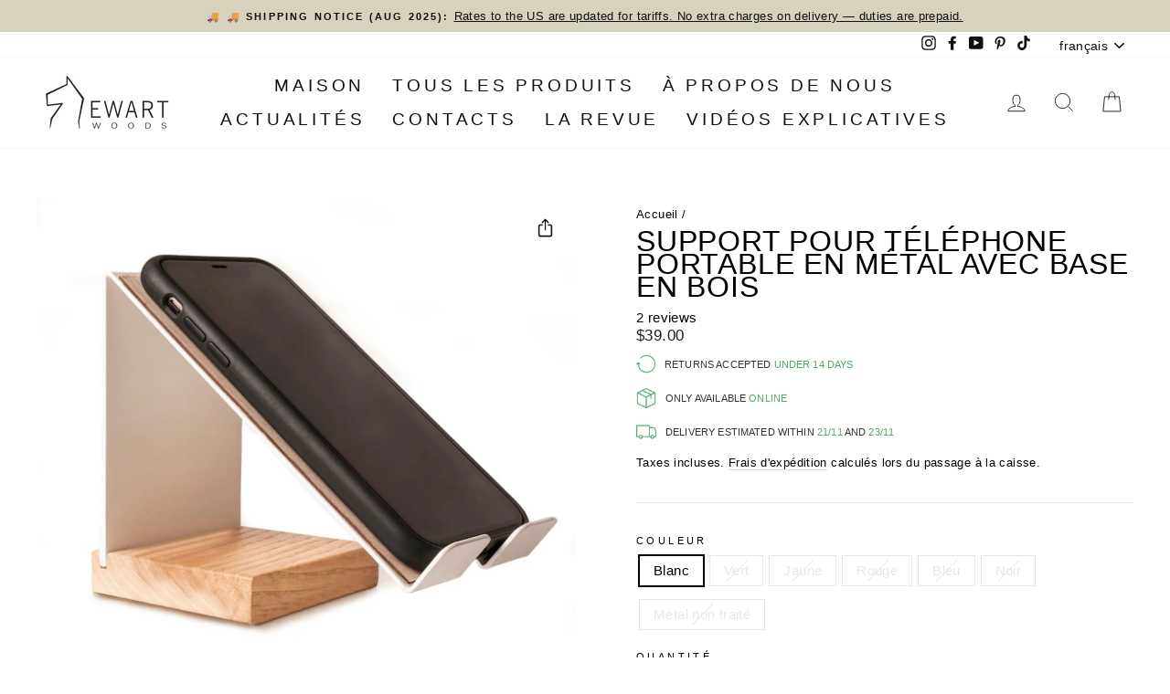

--- FILE ---
content_type: text/html; charset=utf-8
request_url: https://ewartwoods.com/fr/products/cell-phone-stand-metal-wood-base
body_size: 107533
content:
<!doctype html>
<html class="test-theme no-js" lang="fr" dir="ltr">        
    <head>
      
    	<script id="pandectes-rules">   /* PANDECTES-GDPR: DO NOT MODIFY AUTO GENERATED CODE OF THIS SCRIPT */      window.PandectesSettings = {"store":{"id":27792539682,"plan":"basic","theme":"theme optimiz ISSUES :3.0 : Development of LIVE ","primaryLocale":"en","adminMode":false,"headless":false,"storefrontRootDomain":"","checkoutRootDomain":"","storefrontAccessToken":""},"tsPublished":1762933551,"declaration":{"showPurpose":false,"showProvider":false,"declIntroText":"We use cookies to optimize website functionality, analyze the performance, and provide personalized experience to you. Some cookies are essential to make the website operate and function correctly. Those cookies cannot be disabled. In this window you can manage your preference of cookies.","showDateGenerated":true},"language":{"unpublished":[],"languageMode":"Single","fallbackLanguage":"en","languageDetection":"browser","languagesSupported":[]},"texts":{"managed":{"headerText":{"en":"We respect your privacy"},"consentText":{"en":"This website uses cookies to ensure you get the best experience."},"linkText":{"en":"Learn more"},"imprintText":{"en":"Imprint"},"googleLinkText":{"en":"Google's Privacy Terms"},"allowButtonText":{"en":"Accept"},"denyButtonText":{"en":"Decline"},"dismissButtonText":{"en":"Ok"},"leaveSiteButtonText":{"en":"Leave this site"},"preferencesButtonText":{"en":"Preferences"},"cookiePolicyText":{"en":"Cookie policy"},"preferencesPopupTitleText":{"en":"Manage consent preferences"},"preferencesPopupIntroText":{"en":"We use cookies to optimize website functionality, analyze the performance, and provide personalized experience to you. Some cookies are essential to make the website operate and function correctly. Those cookies cannot be disabled. In this window you can manage your preference of cookies."},"preferencesPopupSaveButtonText":{"en":"Save preferences"},"preferencesPopupCloseButtonText":{"en":"Close"},"preferencesPopupAcceptAllButtonText":{"en":"Accept all"},"preferencesPopupRejectAllButtonText":{"en":"Reject all"},"cookiesDetailsText":{"en":"Cookies details"},"preferencesPopupAlwaysAllowedText":{"en":"Always allowed"},"accessSectionParagraphText":{"en":"You have the right to request access to your data at any time."},"accessSectionTitleText":{"en":"Data portability"},"accessSectionAccountInfoActionText":{"en":"Personal data"},"accessSectionDownloadReportActionText":{"en":"Request export"},"accessSectionGDPRRequestsActionText":{"en":"Data subject requests"},"accessSectionOrdersRecordsActionText":{"en":"Orders"},"rectificationSectionParagraphText":{"en":"You have the right to request your data to be updated whenever you think it is appropriate."},"rectificationSectionTitleText":{"en":"Data Rectification"},"rectificationCommentPlaceholder":{"en":"Describe what you want to be updated"},"rectificationCommentValidationError":{"en":"Comment is required"},"rectificationSectionEditAccountActionText":{"en":"Request an update"},"erasureSectionTitleText":{"en":"Right to be forgotten"},"erasureSectionParagraphText":{"en":"You have the right to ask all your data to be erased. After that, you will no longer be able to access your account."},"erasureSectionRequestDeletionActionText":{"en":"Request personal data deletion"},"consentDate":{"en":"Consent date"},"consentId":{"en":"Consent ID"},"consentSectionChangeConsentActionText":{"en":"Change consent preference"},"consentSectionConsentedText":{"en":"You consented to the cookies policy of this website on"},"consentSectionNoConsentText":{"en":"You have not consented to the cookies policy of this website."},"consentSectionTitleText":{"en":"Your cookie consent"},"consentStatus":{"en":"Consent preference"},"confirmationFailureMessage":{"en":"Your request was not verified. Please try again and if problem persists, contact store owner for assistance"},"confirmationFailureTitle":{"en":"A problem occurred"},"confirmationSuccessMessage":{"en":"We will soon get back to you as to your request."},"confirmationSuccessTitle":{"en":"Your request is verified"},"guestsSupportEmailFailureMessage":{"en":"Your request was not submitted. Please try again and if problem persists, contact store owner for assistance."},"guestsSupportEmailFailureTitle":{"en":"A problem occurred"},"guestsSupportEmailPlaceholder":{"en":"E-mail address"},"guestsSupportEmailSuccessMessage":{"en":"If you are registered as a customer of this store, you will soon receive an email with instructions on how to proceed."},"guestsSupportEmailSuccessTitle":{"en":"Thank you for your request"},"guestsSupportEmailValidationError":{"en":"Email is not valid"},"guestsSupportInfoText":{"en":"Please login with your customer account to further proceed."},"submitButton":{"en":"Submit"},"submittingButton":{"en":"Submitting..."},"cancelButton":{"en":"Cancel"},"declIntroText":{"en":"We use cookies to optimize website functionality, analyze the performance, and provide personalized experience to you. Some cookies are essential to make the website operate and function correctly. Those cookies cannot be disabled. In this window you can manage your preference of cookies."},"declName":{"en":"Name"},"declPurpose":{"en":"Purpose"},"declType":{"en":"Type"},"declRetention":{"en":"Retention"},"declProvider":{"en":"Provider"},"declFirstParty":{"en":"First-party"},"declThirdParty":{"en":"Third-party"},"declSeconds":{"en":"seconds"},"declMinutes":{"en":"minutes"},"declHours":{"en":"hours"},"declDays":{"en":"days"},"declWeeks":{"en":"week(s)"},"declMonths":{"en":"months"},"declYears":{"en":"years"},"declSession":{"en":"Session"},"declDomain":{"en":"Domain"},"declPath":{"en":"Path"}},"categories":{"strictlyNecessaryCookiesTitleText":{"en":"Strictly necessary cookies"},"strictlyNecessaryCookiesDescriptionText":{"en":"These cookies are essential in order to enable you to move around the website and use its features, such as accessing secure areas of the website. The website cannot function properly without these cookies."},"functionalityCookiesTitleText":{"en":"Functional cookies"},"functionalityCookiesDescriptionText":{"en":"These cookies enable the site to provide enhanced functionality and personalisation. They may be set by us or by third party providers whose services we have added to our pages. If you do not allow these cookies then some or all of these services may not function properly."},"performanceCookiesTitleText":{"en":"Performance cookies"},"performanceCookiesDescriptionText":{"en":"These cookies enable us to monitor and improve the performance of our website. For example, they allow us to count visits, identify traffic sources and see which parts of the site are most popular."},"targetingCookiesTitleText":{"en":"Targeting cookies"},"targetingCookiesDescriptionText":{"en":"These cookies may be set through our site by our advertising partners. They may be used by those companies to build a profile of your interests and show you relevant adverts on other sites.    They do not store directly personal information, but are based on uniquely identifying your browser and internet device. If you do not allow these cookies, you will experience less targeted advertising."},"unclassifiedCookiesTitleText":{"en":"Unclassified cookies"},"unclassifiedCookiesDescriptionText":{"en":"Unclassified cookies are cookies that we are in the process of classifying, together with the providers of individual cookies."}},"auto":{}},"library":{"previewMode":false,"fadeInTimeout":0,"defaultBlocked":7,"showLink":true,"showImprintLink":false,"showGoogleLink":false,"enabled":true,"cookie":{"expiryDays":365,"secure":true,"domain":""},"dismissOnScroll":false,"dismissOnWindowClick":false,"dismissOnTimeout":false,"palette":{"popup":{"background":"#FAECEC","backgroundForCalculations":{"a":1,"b":236,"g":236,"r":250},"text":"#444444"},"button":{"background":"transparent","backgroundForCalculations":{"a":1,"b":236,"g":236,"r":250},"text":"#6D888A","textForCalculation":{"a":1,"b":138,"g":136,"r":109},"border":"#6D888A"}},"content":{"href":"https://ewart-woods-design.myshopify.com/policies/privacy-policy","imprintHref":"/","close":"&#10005;","target":"","logo":"<img class=\"cc-banner-logo\" style=\"max-height: 40px;\" src=\"https://cdn.shopify.com/s/files/1/0277/9253/9682/t/41/assets/pandectes-logo.png?v=1762769790\" alt=\"Cookie banner\" />"},"window":"<div role=\"dialog\" aria-label=\"{{header}}\" aria-describedby=\"cookieconsent:desc\" id=\"pandectes-banner\" class=\"cc-window-wrapper cc-overlay-wrapper\"><div class=\"pd-cookie-banner-window cc-window {{classes}}\">{{children}}</div></div>","compliance":{"opt-in":"<div class=\"cc-compliance cc-highlight\">{{allow}}</div>"},"type":"opt-in","layouts":{"basic":"{{logo}}{{messagelink}}{{compliance}}{{close}}"},"position":"overlay","theme":"wired","revokable":false,"animateRevokable":false,"revokableReset":false,"revokableLogoUrl":"","revokablePlacement":"bottom-left","revokableMarginHorizontal":15,"revokableMarginVertical":15,"static":false,"autoAttach":true,"hasTransition":true,"blacklistPage":[""],"elements":{"close":"<button aria-label=\"Close\" type=\"button\" class=\"cc-close\">{{close}}</button>","dismiss":"<button type=\"button\" class=\"cc-btn cc-btn-decision cc-dismiss\">{{dismiss}}</button>","allow":"<button type=\"button\" class=\"cc-btn cc-btn-decision cc-allow\">{{allow}}</button>","deny":"<button type=\"button\" class=\"cc-btn cc-btn-decision cc-deny\">{{deny}}</button>","preferences":"<button type=\"button\" class=\"cc-btn cc-settings\" aria-controls=\"pd-cp-preferences\" onclick=\"Pandectes.fn.openPreferences()\">{{preferences}}</button>"}},"geolocation":{"brOnly":false,"caOnly":false,"chOnly":false,"euOnly":false,"jpOnly":false,"thOnly":false,"canadaOnly":false,"canadaLaw25":false,"canadaPipeda":false,"globalVisibility":true},"dsr":{"guestsSupport":false,"accessSectionDownloadReportAuto":false},"banner":{"resetTs":1705962829,"extraCss":"        .cc-banner-logo {max-width: 24em!important;}    @media(min-width: 768px) {.cc-window.cc-floating{max-width: 24em!important;width: 24em!important;}}    .cc-message, .pd-cookie-banner-window .cc-header, .cc-logo {text-align: left}    .cc-window-wrapper{z-index: 2147483647;-webkit-transition: opacity 1s ease;  transition: opacity 1s ease;}    .cc-window{z-index: 2147483647;font-family: inherit;}    .pd-cookie-banner-window .cc-header{font-family: inherit;}    .pd-cp-ui{font-family: inherit; background-color: #FAECEC;color:#444444;}    button.pd-cp-btn, a.pd-cp-btn{}    input + .pd-cp-preferences-slider{background-color: rgba(68, 68, 68, 0.3)}    .pd-cp-scrolling-section::-webkit-scrollbar{background-color: rgba(68, 68, 68, 0.3)}    input:checked + .pd-cp-preferences-slider{background-color: rgba(68, 68, 68, 1)}    .pd-cp-scrolling-section::-webkit-scrollbar-thumb {background-color: rgba(68, 68, 68, 1)}    .pd-cp-ui-close{color:#444444;}    .pd-cp-preferences-slider:before{background-color: #FAECEC}    .pd-cp-title:before {border-color: #444444!important}    .pd-cp-preferences-slider{background-color:#444444}    .pd-cp-toggle{color:#444444!important}    @media(max-width:699px) {.pd-cp-ui-close-top svg {fill: #444444}}    .pd-cp-toggle:hover,.pd-cp-toggle:visited,.pd-cp-toggle:active{color:#444444!important}    .pd-cookie-banner-window {box-shadow: 0 0 18px rgb(0 0 0 / 20%);}  ","customJavascript":{},"showPoweredBy":false,"logoHeight":40,"hybridStrict":false,"cookiesBlockedByDefault":"7","isActive":true,"implicitSavePreferences":false,"cookieIcon":true,"blockBots":false,"showCookiesDetails":true,"hasTransition":true,"blockingPage":false,"showOnlyLandingPage":false,"leaveSiteUrl":"https://www.google.com","linkRespectStoreLang":false},"cookies":{"0":[{"name":"keep_alive","type":"http","domain":"ewartwoods.com","path":"/","provider":"Shopify","firstParty":true,"retention":"30 minute(s)","session":false,"expires":30,"unit":"declMinutes","purpose":{"en":"Used in connection with buyer localization."}},{"name":"secure_customer_sig","type":"http","domain":"ewartwoods.com","path":"/","provider":"Shopify","firstParty":true,"retention":"1 year(s)","session":false,"expires":1,"unit":"declYears","purpose":{"en":"Used in connection with customer login."}},{"name":"localization","type":"http","domain":"ewartwoods.com","path":"/","provider":"Shopify","firstParty":true,"retention":"1 year(s)","session":false,"expires":1,"unit":"declYears","purpose":{"en":"Shopify store localization"}},{"name":"_cmp_a","type":"http","domain":".ewartwoods.com","path":"/","provider":"Shopify","firstParty":true,"retention":"1 day(s)","session":false,"expires":1,"unit":"declDays","purpose":{"en":"Used for managing customer privacy settings."}},{"name":"_tracking_consent","type":"http","domain":".ewartwoods.com","path":"/","provider":"Shopify","firstParty":true,"retention":"1 year(s)","session":false,"expires":1,"unit":"declYears","purpose":{"en":"Tracking preferences."}},{"name":"_secure_session_id","type":"http","domain":"ewartwoods.com","path":"/","provider":"Shopify","firstParty":true,"retention":"1 month(s)","session":false,"expires":1,"unit":"declMonths","purpose":{"en":"Used in connection with navigation through a storefront."}},{"name":"wpm-domain-test","type":"http","domain":"com","path":"/","provider":"Shopify","firstParty":false,"retention":"Session","session":true,"expires":1,"unit":"declSeconds","purpose":{"en":"Used to test the storage of parameters about products added to the cart or payment currency"}}],"1":[{"name":"_hjSessionUser_3056288","type":"http","domain":".ewartwoods.com","path":"/","provider":"Hotjar","firstParty":true,"retention":"1 year(s)","session":false,"expires":1,"unit":"declYears","purpose":{"en":""}},{"name":"_hjSession_3056288","type":"http","domain":".ewartwoods.com","path":"/","provider":"Hotjar","firstParty":true,"retention":"30 minute(s)","session":false,"expires":30,"unit":"declMinutes","purpose":{"en":""}}],"2":[{"name":"_gid","type":"http","domain":".ewartwoods.com","path":"/","provider":"Google","firstParty":true,"retention":"23 hour(s)","session":false,"expires":23,"unit":"declHours","purpose":{"en":"Cookie is placed by Google Analytics to count and track pageviews."}},{"name":"_ga","type":"http","domain":".ewartwoods.com","path":"/","provider":"Google","firstParty":true,"retention":"1 year(s)","session":false,"expires":1,"unit":"declYears","purpose":{"en":"Cookie is set by Google Analytics with unknown functionality"}},{"name":"_landing_page","type":"http","domain":".ewartwoods.com","path":"/","provider":"Shopify","firstParty":true,"retention":"2 ","session":false,"expires":2,"unit":"declSession","purpose":{"en":"Tracks landing pages."}},{"name":"_shopify_sa_t","type":"http","domain":"ewartwoods.com","path":"/","provider":"Shopify","firstParty":true,"retention":"30 minute(s)","session":false,"expires":30,"unit":"declMinutes","purpose":{"en":"Shopify analytics relating to marketing & referrals."}},{"name":"_shopify_sa_p","type":"http","domain":"ewartwoods.com","path":"/","provider":"Shopify","firstParty":true,"retention":"30 minute(s)","session":false,"expires":30,"unit":"declMinutes","purpose":{"en":"Shopify analytics relating to marketing & referrals."}},{"name":"_gat","type":"http","domain":".ewartwoods.com","path":"/","provider":"Google","firstParty":true,"retention":"1 minute(s)","session":false,"expires":1,"unit":"declMinutes","purpose":{"en":"Cookie is placed by Google Analytics to filter requests from bots."}},{"name":"_orig_referrer","type":"http","domain":".ewartwoods.com","path":"/","provider":"Shopify","firstParty":true,"retention":"2 ","session":false,"expires":2,"unit":"declSession","purpose":{"en":"Tracks landing pages."}},{"name":"_shopify_y","type":"http","domain":".ewartwoods.com","path":"/","provider":"Shopify","firstParty":true,"retention":"1 year(s)","session":false,"expires":1,"unit":"declYears","purpose":{"en":"Shopify analytics."}},{"name":"_shopify_s","type":"http","domain":".ewartwoods.com","path":"/","provider":"Shopify","firstParty":true,"retention":"30 minute(s)","session":false,"expires":30,"unit":"declMinutes","purpose":{"en":"Shopify analytics."}},{"name":"_gat_gtag_UA_205009058_1","type":"http","domain":".ewartwoods.com","path":"/","provider":"Google","firstParty":true,"retention":"59 second(s)","session":false,"expires":59,"unit":"declSeconds","purpose":{"en":""}},{"name":"_ga_MKHSB2D0KB","type":"http","domain":".ewartwoods.com","path":"/","provider":"Google","firstParty":true,"retention":"1 year(s)","session":false,"expires":1,"unit":"declYears","purpose":{"en":""}},{"name":"_ga_2S32EE80T4","type":"http","domain":".ewartwoods.com","path":"/","provider":"Google","firstParty":true,"retention":"1 year(s)","session":false,"expires":1,"unit":"declYears","purpose":{"en":""}},{"name":"_gat_gtag_UA_220110024_1","type":"http","domain":".ewartwoods.com","path":"/","provider":"Google","firstParty":true,"retention":"1 minute(s)","session":false,"expires":1,"unit":"declMinutes","purpose":{"en":""}},{"name":"_ga_XY65V9EK15","type":"http","domain":".ewartwoods.com","path":"/","provider":"Google","firstParty":true,"retention":"1 year(s)","session":false,"expires":1,"unit":"declYears","purpose":{"en":""}}],"4":[{"name":"__kla_id","type":"http","domain":"ewartwoods.com","path":"/","provider":"Klaviyo","firstParty":true,"retention":"1 year(s)","session":false,"expires":1,"unit":"declYears","purpose":{"en":"Tracks when someone clicks through a Klaviyo email to your website."}},{"name":"test_cookie","type":"http","domain":".doubleclick.net","path":"/","provider":"Google","firstParty":false,"retention":"15 minute(s)","session":false,"expires":15,"unit":"declMinutes","purpose":{"en":"To measure the visitors’ actions after they click through from an advert. Expires after each visit."}},{"name":"_gcl_au","type":"http","domain":".ewartwoods.com","path":"/","provider":"Google","firstParty":true,"retention":"3 month(s)","session":false,"expires":3,"unit":"declMonths","purpose":{"en":"Cookie is placed by Google Tag Manager to track conversions."}},{"name":"_fbp","type":"http","domain":".ewartwoods.com","path":"/","provider":"Facebook","firstParty":true,"retention":"3 month(s)","session":false,"expires":3,"unit":"declMonths","purpose":{"en":"Cookie is placed by Facebook to track visits across websites."}},{"name":"wpm-domain-test","type":"http","domain":"ewartwoods.com","path":"/","provider":"Shopify","firstParty":true,"retention":"Session","session":true,"expires":1,"unit":"declSeconds","purpose":{"en":"Used to test the storage of parameters about products added to the cart or payment currency"}}],"8":[{"name":"_hjIncludedInSessionSample_3056288","type":"http","domain":".ewartwoods.com","path":"/","provider":"Unknown","firstParty":true,"retention":"30 minute(s)","session":false,"expires":30,"unit":"declMinutes","purpose":{"en":""}}]},"blocker":{"isActive":false,"googleConsentMode":{"id":"","analyticsId":"","isActive":false,"adStorageCategory":4,"analyticsStorageCategory":2,"personalizationStorageCategory":1,"functionalityStorageCategory":1,"customEvent":true,"securityStorageCategory":0,"redactData":true,"urlPassthrough":false,"dataLayerProperty":"dataLayer"},"facebookPixel":{"id":"","isActive":false,"ldu":false},"microsoft":{},"rakuten":{"isActive":false,"cmp":false,"ccpa":false},"gpcIsActive":false,"clarity":{},"defaultBlocked":7,"patterns":{"whiteList":[],"blackList":{"1":[],"2":[],"4":[],"8":[]},"iframesWhiteList":[],"iframesBlackList":{"1":[],"2":[],"4":[],"8":[]},"beaconsWhiteList":[],"beaconsBlackList":{"1":[],"2":[],"4":[],"8":[]}}}}      !function(){"use strict";window.PandectesRules=window.PandectesRules||{},window.PandectesRules.manualBlacklist={1:[],2:[],4:[]},window.PandectesRules.blacklistedIFrames={1:[],2:[],4:[]},window.PandectesRules.blacklistedCss={1:[],2:[],4:[]},window.PandectesRules.blacklistedBeacons={1:[],2:[],4:[]};const e="javascript/blocked",t=["US-CA","US-VA","US-CT","US-UT","US-CO","US-MT","US-TX","US-OR","US-IA","US-NE","US-NH","US-DE","US-NJ","US-TN","US-MN"],n=["AT","BE","BG","HR","CY","CZ","DK","EE","FI","FR","DE","GR","HU","IE","IT","LV","LT","LU","MT","NL","PL","PT","RO","SK","SI","ES","SE","GB","LI","NO","IS"];function a(e){return new RegExp(e.replace(/[/\\.+?$()]/g,"\\$&").replace("*","(.*)"))}const o=(e,t="log")=>{new URLSearchParams(window.location.search).get("log")&&console[t](`PandectesRules: ${e}`)};function s(e){const t=document.createElement("script");t.async=!0,t.src=e,document.head.appendChild(t)}const r=window.PandectesRulesSettings||window.PandectesSettings,i=function(){if(void 0!==window.dataLayer&&Array.isArray(window.dataLayer)){if(window.dataLayer.some((e=>"pandectes_full_scan"===e.event)))return!0}return!1}(),c=((e="_pandectes_gdpr")=>{const t=("; "+document.cookie).split("; "+e+"=");let n;if(t.length<2)n={};else{const e=t.pop().split(";");n=window.atob(e.shift())}const a=(e=>{try{return JSON.parse(e)}catch(e){return!1}})(n);return!1!==a?a:n})(),{banner:{isActive:l},blocker:{defaultBlocked:d,patterns:u}}=r,g=c&&null!==c.preferences&&void 0!==c.preferences?c.preferences:null,p=i?0:l?null===g?d:g:0,f={1:!(1&p),2:!(2&p),4:!(4&p)},{blackList:h,whiteList:y,iframesBlackList:w,iframesWhiteList:m,beaconsBlackList:b,beaconsWhiteList:k}=u,_={blackList:[],whiteList:[],iframesBlackList:{1:[],2:[],4:[],8:[]},iframesWhiteList:[],beaconsBlackList:{1:[],2:[],4:[],8:[]},beaconsWhiteList:[]};[1,2,4].map((e=>{f[e]||(_.blackList.push(...h[e].length?h[e].map(a):[]),_.iframesBlackList[e]=w[e].length?w[e].map(a):[],_.beaconsBlackList[e]=b[e].length?b[e].map(a):[])})),_.whiteList=y.length?y.map(a):[],_.iframesWhiteList=m.length?m.map(a):[],_.beaconsWhiteList=k.length?k.map(a):[];const v={scripts:[],iframes:{1:[],2:[],4:[]},beacons:{1:[],2:[],4:[]},css:{1:[],2:[],4:[]}},L=(t,n)=>t&&(!n||n!==e)&&(!_.blackList||_.blackList.some((e=>e.test(t))))&&(!_.whiteList||_.whiteList.every((e=>!e.test(t)))),S=(e,t)=>{const n=_.iframesBlackList[t],a=_.iframesWhiteList;return e&&(!n||n.some((t=>t.test(e))))&&(!a||a.every((t=>!t.test(e))))},C=(e,t)=>{const n=_.beaconsBlackList[t],a=_.beaconsWhiteList;return e&&(!n||n.some((t=>t.test(e))))&&(!a||a.every((t=>!t.test(e))))},A=new MutationObserver((e=>{for(let t=0;t<e.length;t++){const{addedNodes:n}=e[t];for(let e=0;e<n.length;e++){const t=n[e],a=t.dataset&&t.dataset.cookiecategory;if(1===t.nodeType&&"LINK"===t.tagName){const e=t.dataset&&t.dataset.href;if(e&&a)switch(a){case"functionality":case"C0001":v.css[1].push(e);break;case"performance":case"C0002":v.css[2].push(e);break;case"targeting":case"C0003":v.css[4].push(e)}}}}}));var $=new MutationObserver((t=>{for(let n=0;n<t.length;n++){const{addedNodes:a}=t[n];for(let t=0;t<a.length;t++){const n=a[t],s=n.src||n.dataset&&n.dataset.src,r=n.dataset&&n.dataset.cookiecategory;if(1===n.nodeType&&"IFRAME"===n.tagName){if(s){let e=!1;S(s,1)||"functionality"===r||"C0001"===r?(e=!0,v.iframes[1].push(s)):S(s,2)||"performance"===r||"C0002"===r?(e=!0,v.iframes[2].push(s)):(S(s,4)||"targeting"===r||"C0003"===r)&&(e=!0,v.iframes[4].push(s)),e&&(n.removeAttribute("src"),n.setAttribute("data-src",s))}}else if(1===n.nodeType&&"IMG"===n.tagName){if(s){let e=!1;C(s,1)?(e=!0,v.beacons[1].push(s)):C(s,2)?(e=!0,v.beacons[2].push(s)):C(s,4)&&(e=!0,v.beacons[4].push(s)),e&&(n.removeAttribute("src"),n.setAttribute("data-src",s))}}else if(1===n.nodeType&&"SCRIPT"===n.tagName){const t=n.type;let a=!1;if(L(s,t)?(o(`rule blocked: ${s}`),a=!0):s&&r?o(`manually blocked @ ${r}: ${s}`):r&&o(`manually blocked @ ${r}: inline code`),a){v.scripts.push([n,t]),n.type=e;const a=function(t){n.getAttribute("type")===e&&t.preventDefault(),n.removeEventListener("beforescriptexecute",a)};n.addEventListener("beforescriptexecute",a),n.parentElement&&n.parentElement.removeChild(n)}}}}}));const P=document.createElement,E={src:Object.getOwnPropertyDescriptor(HTMLScriptElement.prototype,"src"),type:Object.getOwnPropertyDescriptor(HTMLScriptElement.prototype,"type")};window.PandectesRules.unblockCss=e=>{const t=v.css[e]||[];t.length&&o(`Unblocking CSS for ${e}`),t.forEach((e=>{const t=document.querySelector(`link[data-href^="${e}"]`);t.removeAttribute("data-href"),t.href=e})),v.css[e]=[]},window.PandectesRules.unblockIFrames=e=>{const t=v.iframes[e]||[];t.length&&o(`Unblocking IFrames for ${e}`),_.iframesBlackList[e]=[],t.forEach((e=>{const t=document.querySelector(`iframe[data-src^="${e}"]`);t.removeAttribute("data-src"),t.src=e})),v.iframes[e]=[]},window.PandectesRules.unblockBeacons=e=>{const t=v.beacons[e]||[];t.length&&o(`Unblocking Beacons for ${e}`),_.beaconsBlackList[e]=[],t.forEach((e=>{const t=document.querySelector(`img[data-src^="${e}"]`);t.removeAttribute("data-src"),t.src=e})),v.beacons[e]=[]},window.PandectesRules.unblockInlineScripts=function(e){const t=1===e?"functionality":2===e?"performance":"targeting",n=document.querySelectorAll(`script[type="javascript/blocked"][data-cookiecategory="${t}"]`);o(`unblockInlineScripts: ${n.length} in ${t}`),n.forEach((function(e){const t=document.createElement("script");t.type="text/javascript",e.hasAttribute("src")?t.src=e.getAttribute("src"):t.textContent=e.textContent,document.head.appendChild(t),e.parentNode.removeChild(e)}))},window.PandectesRules.unblockInlineCss=function(e){const t=1===e?"functionality":2===e?"performance":"targeting",n=document.querySelectorAll(`link[data-cookiecategory="${t}"]`);o(`unblockInlineCss: ${n.length} in ${t}`),n.forEach((function(e){e.href=e.getAttribute("data-href")}))},window.PandectesRules.unblock=function(e){e.length<1?(_.blackList=[],_.whiteList=[],_.iframesBlackList=[],_.iframesWhiteList=[]):(_.blackList&&(_.blackList=_.blackList.filter((t=>e.every((e=>"string"==typeof e?!t.test(e):e instanceof RegExp?t.toString()!==e.toString():void 0))))),_.whiteList&&(_.whiteList=[..._.whiteList,...e.map((e=>{if("string"==typeof e){const t=".*"+a(e)+".*";if(_.whiteList.every((e=>e.toString()!==t.toString())))return new RegExp(t)}else if(e instanceof RegExp&&_.whiteList.every((t=>t.toString()!==e.toString())))return e;return null})).filter(Boolean)]));let t=0;[...v.scripts].forEach((([e,n],a)=>{if(function(e){const t=e.getAttribute("src");return _.blackList&&_.blackList.every((e=>!e.test(t)))||_.whiteList&&_.whiteList.some((e=>e.test(t)))}(e)){const o=document.createElement("script");for(let t=0;t<e.attributes.length;t++){let n=e.attributes[t];"src"!==n.name&&"type"!==n.name&&o.setAttribute(n.name,e.attributes[t].value)}o.setAttribute("src",e.src),o.setAttribute("type",n||"application/javascript"),document.head.appendChild(o),v.scripts.splice(a-t,1),t++}})),0==_.blackList.length&&0===_.iframesBlackList[1].length&&0===_.iframesBlackList[2].length&&0===_.iframesBlackList[4].length&&0===_.beaconsBlackList[1].length&&0===_.beaconsBlackList[2].length&&0===_.beaconsBlackList[4].length&&(o("Disconnecting observers"),$.disconnect(),A.disconnect())};const{store:{adminMode:B,headless:T,storefrontRootDomain:R,checkoutRootDomain:I,storefrontAccessToken:O},banner:{isActive:N},blocker:U}=r,{defaultBlocked:D}=U;N&&function(e){if(window.Shopify&&window.Shopify.customerPrivacy)return void e();let t=null;window.Shopify&&window.Shopify.loadFeatures&&window.Shopify.trackingConsent?e():t=setInterval((()=>{window.Shopify&&window.Shopify.loadFeatures&&(clearInterval(t),window.Shopify.loadFeatures([{name:"consent-tracking-api",version:"0.1"}],(t=>{t?o("Shopify.customerPrivacy API - failed to load"):(o(`shouldShowBanner() -> ${window.Shopify.trackingConsent.shouldShowBanner()} | saleOfDataRegion() -> ${window.Shopify.trackingConsent.saleOfDataRegion()}`),e())})))}),10)}((()=>{!function(){const e=window.Shopify.trackingConsent;if(!1!==e.shouldShowBanner()||null!==g||7!==D)try{const t=B&&!(window.Shopify&&window.Shopify.AdminBarInjector);let n={preferences:!(1&p)||i||t,analytics:!(2&p)||i||t,marketing:!(4&p)||i||t};T&&(n.headlessStorefront=!0,n.storefrontRootDomain=R?.length?R:window.location.hostname,n.checkoutRootDomain=I?.length?I:`checkout.${window.location.hostname}`,n.storefrontAccessToken=O?.length?O:""),e.firstPartyMarketingAllowed()===n.marketing&&e.analyticsProcessingAllowed()===n.analytics&&e.preferencesProcessingAllowed()===n.preferences||e.setTrackingConsent(n,(function(e){e&&e.error?o("Shopify.customerPrivacy API - failed to setTrackingConsent"):o(`setTrackingConsent(${JSON.stringify(n)})`)}))}catch(e){o("Shopify.customerPrivacy API - exception")}}(),function(){if(T){const e=window.Shopify.trackingConsent,t=e.currentVisitorConsent();if(navigator.globalPrivacyControl&&""===t.sale_of_data){const t={sale_of_data:!1,headlessStorefront:!0};t.storefrontRootDomain=R?.length?R:window.location.hostname,t.checkoutRootDomain=I?.length?I:`checkout.${window.location.hostname}`,t.storefrontAccessToken=O?.length?O:"",e.setTrackingConsent(t,(function(e){e&&e.error?o(`Shopify.customerPrivacy API - failed to setTrackingConsent({${JSON.stringify(t)})`):o(`setTrackingConsent(${JSON.stringify(t)})`)}))}}}()}));const M="[Pandectes :: Google Consent Mode debug]:";function z(...e){const t=e[0],n=e[1],a=e[2];if("consent"!==t)return"config"===t?"config":void 0;const{ad_storage:o,ad_user_data:s,ad_personalization:r,functionality_storage:i,analytics_storage:c,personalization_storage:l,security_storage:d}=a,u={Command:t,Mode:n,ad_storage:o,ad_user_data:s,ad_personalization:r,functionality_storage:i,analytics_storage:c,personalization_storage:l,security_storage:d};return console.table(u),"default"===n&&("denied"===o&&"denied"===s&&"denied"===r&&"denied"===i&&"denied"===c&&"denied"===l||console.warn(`${M} all types in a "default" command should be set to "denied" except for security_storage that should be set to "granted"`)),n}let j=!1,x=!1;function q(e){e&&("default"===e?(j=!0,x&&console.warn(`${M} "default" command was sent but there was already an "update" command before it.`)):"update"===e?(x=!0,j||console.warn(`${M} "update" command was sent but there was no "default" command before it.`)):"config"===e&&(j||console.warn(`${M} a tag read consent state before a "default" command was sent.`)))}const{banner:{isActive:F,hybridStrict:W},geolocation:{caOnly:H=!1,euOnly:G=!1,brOnly:J=!1,jpOnly:V=!1,thOnly:K=!1,chOnly:Z=!1,zaOnly:Y=!1,canadaOnly:X=!1,globalVisibility:Q=!0},blocker:{defaultBlocked:ee=7,googleConsentMode:{isActive:te,onlyGtm:ne=!1,customEvent:ae,id:oe="",analyticsId:se="",adwordsId:re="",redactData:ie,urlPassthrough:ce,adStorageCategory:le,analyticsStorageCategory:de,functionalityStorageCategory:ue,personalizationStorageCategory:ge,securityStorageCategory:pe,dataLayerProperty:fe="dataLayer",waitForUpdate:he=0,useNativeChannel:ye=!1,debugMode:we=!1}}}=r;function me(){window[fe].push(arguments)}window[fe]=window[fe]||[];const be={hasInitialized:!1,useNativeChannel:!1,ads_data_redaction:!1,url_passthrough:!1,data_layer_property:"dataLayer",storage:{ad_storage:"granted",ad_user_data:"granted",ad_personalization:"granted",analytics_storage:"granted",functionality_storage:"granted",personalization_storage:"granted",security_storage:"granted"}};if(F&&te){we&&(ke=fe||"dataLayer",window[ke].forEach((e=>{q(z(...e))})),window[ke].push=function(...e){return q(z(...e[0])),Array.prototype.push.apply(this,e)});const e=0===(ee&le)?"granted":"denied",a=0===(ee&de)?"granted":"denied",o=0===(ee&ue)?"granted":"denied",r=0===(ee&ge)?"granted":"denied",i=0===(ee&pe)?"granted":"denied";be.hasInitialized=!0,be.useNativeChannel=ye,be.url_passthrough=ce,be.ads_data_redaction="denied"===e&&ie,be.storage.ad_storage=e,be.storage.ad_user_data=e,be.storage.ad_personalization=e,be.storage.analytics_storage=a,be.storage.functionality_storage=o,be.storage.personalization_storage=r,be.storage.security_storage=i,be.data_layer_property=fe||"dataLayer",me("set","developer_id.dMTZkMj",!0),be.ads_data_redaction&&me("set","ads_data_redaction",be.ads_data_redaction),be.url_passthrough&&me("set","url_passthrough",be.url_passthrough),function(){const e=p!==ee?{wait_for_update:he||500}:he?{wait_for_update:he}:{};Q&&!W?me("consent","default",{...be.storage,...e}):(me("consent","default",{...be.storage,...e,region:[...G||W?n:[],...H&&!W?t:[],...J&&!W?["BR"]:[],...V&&!W?["JP"]:[],...!1===X||W?[]:["CA"],...K&&!W?["TH"]:[],...Z&&!W?["CH"]:[],...Y&&!W?["ZA"]:[]]}),me("consent","default",{ad_storage:"granted",ad_user_data:"granted",ad_personalization:"granted",analytics_storage:"granted",functionality_storage:"granted",personalization_storage:"granted",security_storage:"granted",...e}));if(null!==g){const e=0===(p&le)?"granted":"denied",t=0===(p&de)?"granted":"denied",n=0===(p&ue)?"granted":"denied",a=0===(p&ge)?"granted":"denied",o=0===(p&pe)?"granted":"denied";be.storage.ad_storage=e,be.storage.ad_user_data=e,be.storage.ad_personalization=e,be.storage.analytics_storage=t,be.storage.functionality_storage=n,be.storage.personalization_storage=a,be.storage.security_storage=o,me("consent","update",be.storage)}me("js",new Date);const a="https://www.googletagmanager.com";if(oe.length){const e=oe.split(",");window[be.data_layer_property].push({"gtm.start":(new Date).getTime(),event:"gtm.js"});for(let t=0;t<e.length;t++){const n="dataLayer"!==be.data_layer_property?`&l=${be.data_layer_property}`:"";s(`${a}/gtm.js?id=${e[t].trim()}${n}`)}}if(se.length){const e=se.split(",");for(let t=0;t<e.length;t++){const n=e[t].trim();n.length&&(s(`${a}/gtag/js?id=${n}`),me("config",n,{send_page_view:!1}))}}if(re.length){const e=re.split(",");for(let t=0;t<e.length;t++){const n=e[t].trim();n.length&&(s(`${a}/gtag/js?id=${n}`),me("config",n,{allow_enhanced_conversions:!0}))}}}()}else if(ne){const e="https://www.googletagmanager.com";if(oe.length){const t=oe.split(",");for(let n=0;n<t.length;n++){const a="dataLayer"!==be.data_layer_property?`&l=${be.data_layer_property}`:"";s(`${e}/gtm.js?id=${t[n].trim()}${a}`)}}}var ke;const{blocker:{klaviyoIsActive:_e,googleConsentMode:{adStorageCategory:ve}}}=r;_e&&window.addEventListener("PandectesEvent_OnConsent",(function(e){const{preferences:t}=e.detail;if(null!=t){const e=0===(t&ve)?"granted":"denied";void 0!==window.klaviyo&&window.klaviyo.isIdentified()&&window.klaviyo.push(["identify",{ad_personalization:e,ad_user_data:e}])}}));const{banner:{revokableTrigger:Le}}=r;Le&&(window.onload=async()=>{for await(let e of((e,t=1e3,n=1e4)=>{const a=new WeakMap;return{async*[Symbol.asyncIterator](){const o=Date.now();for(;Date.now()-o<n;){const n=document.querySelectorAll(e);for(const e of n)a.has(e)||(a.set(e,!0),yield e);await new Promise((e=>setTimeout(e,t)))}}}})('a[href*="#reopenBanner"]'))e.onclick=e=>{e.preventDefault(),window.Pandectes.fn.revokeConsent()}});const{banner:{isActive:Se},blocker:{defaultBlocked:Ce=7,microsoft:{isActive:Ae,uetTags:$e,dataLayerProperty:Pe="uetq"}={isActive:!1,uetTags:"",dataLayerProperty:"uetq"},clarity:{isActive:Ee,id:Be}={isActive:!1,id:""}}}=r,Te={hasInitialized:!1,data_layer_property:"uetq",storage:{ad_storage:"granted"}};if(Se&&Ae){if(function(e,t,n){const a=new Date;a.setTime(a.getTime()+24*n*60*60*1e3);const o="expires="+a.toUTCString();document.cookie=`${e}=${t}; ${o}; path=/; secure; samesite=strict`}("_uetmsdns","0",365),$e.length){const e=$e.split(",");for(let t=0;t<e.length;t++)e[t].trim().length&&ze(e[t])}const e=4&Ce?"denied":"granted";if(Te.hasInitialized=!0,Te.storage.ad_storage=e,window[Pe]=window[Pe]||[],window[Pe].push("consent","default",Te.storage),null!==g){const e=4&p?"denied":"granted";Te.storage.ad_storage=e,window[Pe].push("consent","update",Te.storage)}}var Re,Ie,Oe,Ne,Ue,De,Me;function ze(e){const t=document.createElement("script");t.type="text/javascript",t.async=!0,t.src="//bat.bing.com/bat.js",t.onload=function(){const t={ti:e,cookieFlags:"SameSite=None;Secure"};t.q=window[Pe],window[Pe]=new UET(t),window[Pe].push("pageLoad")},document.head.appendChild(t)}Ee&&Se&&(Be.length&&(Re=window,Ie=document,Ne="script",Ue=Be,Re[Oe="clarity"]=Re[Oe]||function(){(Re[Oe].q=Re[Oe].q||[]).push(arguments)},(De=Ie.createElement(Ne)).async=1,De.src="https://www.clarity.ms/tag/"+Ue,(Me=Ie.getElementsByTagName(Ne)[0]).parentNode.insertBefore(De,Me)),window.addEventListener("PandectesEvent_OnConsent",(e=>{["new","revoke"].includes(e.detail?.consentType)&&"function"==typeof window.clarity&&(2&e.detail?.preferences?window.clarity("consent",!1):window.clarity("consent"))}))),window.PandectesRules.gcm=be;const{banner:{isActive:je},blocker:{isActive:xe}}=r;o(`Prefs: ${p} | Banner: ${je?"on":"off"} | Blocker: ${xe?"on":"off"}`);const qe=null===g&&/\/checkouts\//.test(window.location.pathname);0!==p&&!1===i&&xe&&!qe&&(o("Blocker will execute"),document.createElement=function(...t){if("script"!==t[0].toLowerCase())return P.bind?P.bind(document)(...t):P;const n=P.bind(document)(...t);try{Object.defineProperties(n,{src:{...E.src,set(t){L(t,n.type)&&E.type.set.call(this,e),E.src.set.call(this,t)}},type:{...E.type,get(){const t=E.type.get.call(this);return t===e||L(this.src,t)?null:t},set(t){const a=L(n.src,n.type)?e:t;E.type.set.call(this,a)}}}),n.setAttribute=function(t,a){if("type"===t){const t=L(n.src,n.type)?e:a;E.type.set.call(n,t)}else"src"===t?(L(a,n.type)&&E.type.set.call(n,e),E.src.set.call(n,a)):HTMLScriptElement.prototype.setAttribute.call(n,t,a)}}catch(e){console.warn("Yett: unable to prevent script execution for script src ",n.src,".\n",'A likely cause would be because you are using a third-party browser extension that monkey patches the "document.createElement" function.')}return n},$.observe(document.documentElement,{childList:!0,subtree:!0}),A.observe(document.documentElement,{childList:!0,subtree:!0}))}();
</script>                    	    	        
          
        <meta name="p:domain_verify" content="7e10f855e2224cbd0b99ea1301b3bcb5"/>
        


        <!-- "snippets/booster-seo.liquid" was not rendered, the associated app was uninstalled -->
        <!-- Avada Boost Sales Script -->
        
      






          
          
          
          
          
          
          
          
          
          <script>
            const AVADA_ENHANCEMENTS = {};
            AVADA_ENHANCEMENTS.contentProtection = false;
            AVADA_ENHANCEMENTS.hideCheckoutButon = false;
            AVADA_ENHANCEMENTS.cartSticky = false;
            AVADA_ENHANCEMENTS.multiplePixelStatus = false;
            AVADA_ENHANCEMENTS.inactiveStatus = false;
            AVADA_ENHANCEMENTS.cartButtonAnimationStatus = false;
            AVADA_ENHANCEMENTS.whatsappStatus = false;
            AVADA_ENHANCEMENTS.messengerStatus = false;
            AVADA_ENHANCEMENTS.livechatStatus = false;
          </script>
































      <script>
        const AVADA_CDT = {};
        AVADA_CDT.template = "product";
        AVADA_CDT.collections = [];
        
          AVADA_CDT.collections.push("168454651938");
        
          AVADA_CDT.collections.push("640247726411");
        
          AVADA_CDT.collections.push("658935939403");
        
          AVADA_CDT.collections.push("261078417442");
        
          AVADA_CDT.collections.push("675939680587");
        
          AVADA_CDT.collections.push("622275199307");
        

        const AVADA_INVQTY = {};
        
          AVADA_INVQTY[40771026518050] = 3;
        
          AVADA_INVQTY[40771026550818] = 0;
        
          AVADA_INVQTY[40771026583586] = 0;
        
          AVADA_INVQTY[40771026616354] = 0;
        
          AVADA_INVQTY[40771026649122] = 0;
        
          AVADA_INVQTY[40771026681890] = 0;
        
          AVADA_INVQTY[40771026747426] = 0;
        

        AVADA_CDT.cartitem = 0;
        AVADA_CDT.moneyformat = `<span class=money>\${{amount}}</span>`;
        AVADA_CDT.cartTotalPrice = 0;
        
        AVADA_CDT.selected_variant_id = 40771026518050;
        AVADA_CDT.product = {"id": 7108953014306,"title": "Support pour téléphone portable en métal avec base en bois","handle": "cell-phone-stand-metal-wood-base","vendor": "EWART WOODS Design",
            "type": "Accessoires pour téléphone et ordinateur","tags": ["cell phone stand","phone holder","phone stand"],"price": 3700,"price_min": 3700,"price_max": 3900,
            "available": true,"price_varies": true,"compare_at_price": 3700,
            "compare_at_price_min": 3700,"compare_at_price_max": 3700,
            "compare_at_price_varies": false,"variants": [{"id":40771026518050,"title":"Blanc","option1":"Blanc","option2":null,"option3":null,"sku":"187_PHON_WHIT_","requires_shipping":true,"taxable":true,"featured_image":{"id":30120630878242,"product_id":7108953014306,"position":3,"created_at":"2022-09-07T11:36:57+03:00","updated_at":"2024-03-26T15:40:40+02:00","alt":"Phone stand featuring a metal frame in white and a wooden base, displayed with a smartphone. The image showcases metal color options such as white, green, yellow, red, blue, black, and raw metal.","width":1200,"height":1200,"src":"\/\/ewartwoods.com\/cdn\/shop\/products\/E_5_2bcbfead-53ff-4640-913a-79271a957129.jpg?v=1711460440","variant_ids":[40771026518050,40771026550818,40771026583586,40771026616354,40771026649122,40771026681890,40771026747426]},"available":true,"name":"Support pour téléphone portable en métal avec base en bois - Blanc","public_title":"Blanc","options":["Blanc"],"price":3900,"weight":200,"compare_at_price":3700,"inventory_management":"shopify","barcode":"4752217026408","featured_media":{"alt":"Phone stand featuring a metal frame in white and a wooden base, displayed with a smartphone. The image showcases metal color options such as white, green, yellow, red, blue, black, and raw metal.","id":22473864937506,"position":3,"preview_image":{"aspect_ratio":1.0,"height":1200,"width":1200,"src":"\/\/ewartwoods.com\/cdn\/shop\/products\/E_5_2bcbfead-53ff-4640-913a-79271a957129.jpg?v=1711460440"}},"requires_selling_plan":false,"selling_plan_allocations":[]},{"id":40771026550818,"title":"Vert","option1":"Vert","option2":null,"option3":null,"sku":"187_PHON_GREE_","requires_shipping":true,"taxable":true,"featured_image":{"id":30120630878242,"product_id":7108953014306,"position":3,"created_at":"2022-09-07T11:36:57+03:00","updated_at":"2024-03-26T15:40:40+02:00","alt":"Phone stand featuring a metal frame in white and a wooden base, displayed with a smartphone. The image showcases metal color options such as white, green, yellow, red, blue, black, and raw metal.","width":1200,"height":1200,"src":"\/\/ewartwoods.com\/cdn\/shop\/products\/E_5_2bcbfead-53ff-4640-913a-79271a957129.jpg?v=1711460440","variant_ids":[40771026518050,40771026550818,40771026583586,40771026616354,40771026649122,40771026681890,40771026747426]},"available":false,"name":"Support pour téléphone portable en métal avec base en bois - Vert","public_title":"Vert","options":["Vert"],"price":3700,"weight":200,"compare_at_price":3700,"inventory_management":"shopify","barcode":"4752217026415","featured_media":{"alt":"Phone stand featuring a metal frame in white and a wooden base, displayed with a smartphone. The image showcases metal color options such as white, green, yellow, red, blue, black, and raw metal.","id":22473864937506,"position":3,"preview_image":{"aspect_ratio":1.0,"height":1200,"width":1200,"src":"\/\/ewartwoods.com\/cdn\/shop\/products\/E_5_2bcbfead-53ff-4640-913a-79271a957129.jpg?v=1711460440"}},"requires_selling_plan":false,"selling_plan_allocations":[]},{"id":40771026583586,"title":"Jaune","option1":"Jaune","option2":null,"option3":null,"sku":"187_PHON_YELL_","requires_shipping":true,"taxable":true,"featured_image":{"id":30120630878242,"product_id":7108953014306,"position":3,"created_at":"2022-09-07T11:36:57+03:00","updated_at":"2024-03-26T15:40:40+02:00","alt":"Phone stand featuring a metal frame in white and a wooden base, displayed with a smartphone. The image showcases metal color options such as white, green, yellow, red, blue, black, and raw metal.","width":1200,"height":1200,"src":"\/\/ewartwoods.com\/cdn\/shop\/products\/E_5_2bcbfead-53ff-4640-913a-79271a957129.jpg?v=1711460440","variant_ids":[40771026518050,40771026550818,40771026583586,40771026616354,40771026649122,40771026681890,40771026747426]},"available":false,"name":"Support pour téléphone portable en métal avec base en bois - Jaune","public_title":"Jaune","options":["Jaune"],"price":3700,"weight":200,"compare_at_price":3700,"inventory_management":"shopify","barcode":"4752217026422","featured_media":{"alt":"Phone stand featuring a metal frame in white and a wooden base, displayed with a smartphone. The image showcases metal color options such as white, green, yellow, red, blue, black, and raw metal.","id":22473864937506,"position":3,"preview_image":{"aspect_ratio":1.0,"height":1200,"width":1200,"src":"\/\/ewartwoods.com\/cdn\/shop\/products\/E_5_2bcbfead-53ff-4640-913a-79271a957129.jpg?v=1711460440"}},"requires_selling_plan":false,"selling_plan_allocations":[]},{"id":40771026616354,"title":"Rouge","option1":"Rouge","option2":null,"option3":null,"sku":"187_PHON_RED_","requires_shipping":true,"taxable":true,"featured_image":{"id":30120630878242,"product_id":7108953014306,"position":3,"created_at":"2022-09-07T11:36:57+03:00","updated_at":"2024-03-26T15:40:40+02:00","alt":"Phone stand featuring a metal frame in white and a wooden base, displayed with a smartphone. The image showcases metal color options such as white, green, yellow, red, blue, black, and raw metal.","width":1200,"height":1200,"src":"\/\/ewartwoods.com\/cdn\/shop\/products\/E_5_2bcbfead-53ff-4640-913a-79271a957129.jpg?v=1711460440","variant_ids":[40771026518050,40771026550818,40771026583586,40771026616354,40771026649122,40771026681890,40771026747426]},"available":false,"name":"Support pour téléphone portable en métal avec base en bois - Rouge","public_title":"Rouge","options":["Rouge"],"price":3700,"weight":200,"compare_at_price":3700,"inventory_management":"shopify","barcode":"4752217026439","featured_media":{"alt":"Phone stand featuring a metal frame in white and a wooden base, displayed with a smartphone. The image showcases metal color options such as white, green, yellow, red, blue, black, and raw metal.","id":22473864937506,"position":3,"preview_image":{"aspect_ratio":1.0,"height":1200,"width":1200,"src":"\/\/ewartwoods.com\/cdn\/shop\/products\/E_5_2bcbfead-53ff-4640-913a-79271a957129.jpg?v=1711460440"}},"requires_selling_plan":false,"selling_plan_allocations":[]},{"id":40771026649122,"title":"Bleu","option1":"Bleu","option2":null,"option3":null,"sku":"187_PHON_BLUE_","requires_shipping":true,"taxable":true,"featured_image":{"id":30120630878242,"product_id":7108953014306,"position":3,"created_at":"2022-09-07T11:36:57+03:00","updated_at":"2024-03-26T15:40:40+02:00","alt":"Phone stand featuring a metal frame in white and a wooden base, displayed with a smartphone. The image showcases metal color options such as white, green, yellow, red, blue, black, and raw metal.","width":1200,"height":1200,"src":"\/\/ewartwoods.com\/cdn\/shop\/products\/E_5_2bcbfead-53ff-4640-913a-79271a957129.jpg?v=1711460440","variant_ids":[40771026518050,40771026550818,40771026583586,40771026616354,40771026649122,40771026681890,40771026747426]},"available":false,"name":"Support pour téléphone portable en métal avec base en bois - Bleu","public_title":"Bleu","options":["Bleu"],"price":3700,"weight":200,"compare_at_price":3700,"inventory_management":"shopify","barcode":"4752217026446","featured_media":{"alt":"Phone stand featuring a metal frame in white and a wooden base, displayed with a smartphone. The image showcases metal color options such as white, green, yellow, red, blue, black, and raw metal.","id":22473864937506,"position":3,"preview_image":{"aspect_ratio":1.0,"height":1200,"width":1200,"src":"\/\/ewartwoods.com\/cdn\/shop\/products\/E_5_2bcbfead-53ff-4640-913a-79271a957129.jpg?v=1711460440"}},"requires_selling_plan":false,"selling_plan_allocations":[]},{"id":40771026681890,"title":"Noir","option1":"Noir","option2":null,"option3":null,"sku":"187_PHON_BLAC_","requires_shipping":true,"taxable":true,"featured_image":{"id":30120630878242,"product_id":7108953014306,"position":3,"created_at":"2022-09-07T11:36:57+03:00","updated_at":"2024-03-26T15:40:40+02:00","alt":"Phone stand featuring a metal frame in white and a wooden base, displayed with a smartphone. The image showcases metal color options such as white, green, yellow, red, blue, black, and raw metal.","width":1200,"height":1200,"src":"\/\/ewartwoods.com\/cdn\/shop\/products\/E_5_2bcbfead-53ff-4640-913a-79271a957129.jpg?v=1711460440","variant_ids":[40771026518050,40771026550818,40771026583586,40771026616354,40771026649122,40771026681890,40771026747426]},"available":false,"name":"Support pour téléphone portable en métal avec base en bois - Noir","public_title":"Noir","options":["Noir"],"price":3700,"weight":200,"compare_at_price":3700,"inventory_management":"shopify","barcode":"4752217026453","featured_media":{"alt":"Phone stand featuring a metal frame in white and a wooden base, displayed with a smartphone. The image showcases metal color options such as white, green, yellow, red, blue, black, and raw metal.","id":22473864937506,"position":3,"preview_image":{"aspect_ratio":1.0,"height":1200,"width":1200,"src":"\/\/ewartwoods.com\/cdn\/shop\/products\/E_5_2bcbfead-53ff-4640-913a-79271a957129.jpg?v=1711460440"}},"requires_selling_plan":false,"selling_plan_allocations":[]},{"id":40771026747426,"title":"Métal non traité","option1":"Métal non traité","option2":null,"option3":null,"sku":"187_PHON_UNTR_","requires_shipping":true,"taxable":true,"featured_image":{"id":30120630878242,"product_id":7108953014306,"position":3,"created_at":"2022-09-07T11:36:57+03:00","updated_at":"2024-03-26T15:40:40+02:00","alt":"Phone stand featuring a metal frame in white and a wooden base, displayed with a smartphone. The image showcases metal color options such as white, green, yellow, red, blue, black, and raw metal.","width":1200,"height":1200,"src":"\/\/ewartwoods.com\/cdn\/shop\/products\/E_5_2bcbfead-53ff-4640-913a-79271a957129.jpg?v=1711460440","variant_ids":[40771026518050,40771026550818,40771026583586,40771026616354,40771026649122,40771026681890,40771026747426]},"available":false,"name":"Support pour téléphone portable en métal avec base en bois - Métal non traité","public_title":"Métal non traité","options":["Métal non traité"],"price":3700,"weight":200,"compare_at_price":3700,"inventory_management":"shopify","barcode":"4752217026460","featured_media":{"alt":"Phone stand featuring a metal frame in white and a wooden base, displayed with a smartphone. The image showcases metal color options such as white, green, yellow, red, blue, black, and raw metal.","id":22473864937506,"position":3,"preview_image":{"aspect_ratio":1.0,"height":1200,"width":1200,"src":"\/\/ewartwoods.com\/cdn\/shop\/products\/E_5_2bcbfead-53ff-4640-913a-79271a957129.jpg?v=1711460440"}},"requires_selling_plan":false,"selling_plan_allocations":[]}],"featured_image": "\/\/ewartwoods.com\/cdn\/shop\/products\/E_2_037e3aec-4264-46a8-a42d-4cd50a27da81.jpg?v=1662539819","images": ["\/\/ewartwoods.com\/cdn\/shop\/products\/E_2_037e3aec-4264-46a8-a42d-4cd50a27da81.jpg?v=1662539819","\/\/ewartwoods.com\/cdn\/shop\/products\/E_7_af585bfd-fba6-4008-909c-15349592e4d9.jpg?v=1711460440","\/\/ewartwoods.com\/cdn\/shop\/products\/E_5_2bcbfead-53ff-4640-913a-79271a957129.jpg?v=1711460440","\/\/ewartwoods.com\/cdn\/shop\/products\/E_3_79069181-0933-4baa-86fe-b161819dfde1.jpg?v=1711460440","\/\/ewartwoods.com\/cdn\/shop\/products\/E_4_f633de72-708b-4ff9-a280-0f3fc50baf0f.jpg?v=1711460440","\/\/ewartwoods.com\/cdn\/shop\/products\/E_6_1cc18d3f-b8c8-477f-ba31-fd7837613578.jpg?v=1711460440","\/\/ewartwoods.com\/cdn\/shop\/products\/E_1_5bb5807d-f83c-4db4-b83f-43a6f1dfb11a.jpg?v=1662539819"]
            };
        

        window.AVADA_BADGES = window.AVADA_BADGES || {};
        window.AVADA_BADGES = [{"badgeList":["https:\/\/cdn1.avada.io\/boost-sales\/visa.svg","https:\/\/cdn1.avada.io\/boost-sales\/mastercard.svg","https:\/\/cdn1.avada.io\/boost-sales\/americanexpress.svg","https:\/\/cdn1.avada.io\/boost-sales\/discover.svg","https:\/\/cdn1.avada.io\/boost-sales\/paypal.svg","https:\/\/cdn1.avada.io\/boost-sales\/applepay.svg","https:\/\/cdn1.avada.io\/boost-sales\/googlepay.svg"],"headerText":"","badgeBorderColor":"#e1e1e1","customWidthSize":450,"cartPosition":"","shopId":"l4xCZSCa9Ddw9MRgxeus","collectionPageInlinePosition":"after","badgeSize":"custom","showBadgeBorder":false,"showHeaderText":true,"position":"","badgeEffect":"","removeBranding":true,"createdAt":"2022-11-20T20:10:34.723Z","badgesSmartSelector":false,"font":"default","homePageInlinePosition":"after","badgeWidth":"full-width","headingSize":16,"badgeBorderRadius":3,"isSetCustomWidthMobile":false,"badgeStyle":"color","showBadges":true,"priority":"0","status":true,"customWidthSizeInMobile":450,"description":"Win customers' trust from every pages by showing various trust badges at website's footer.","badgePageType":"footer","shopDomain":"ewart-woods-design.myshopify.com","badgeCustomSize":40,"cartInlinePosition":"after","headingColor":"#232323","homePagePosition":"","name":"Footer","selectedPreset":"Payment 1","textAlign":"avada-align-center","collectionPagePosition":"","inlinePosition":"after","id":"cDmeKRRDHhLYnaFosTvI"},{"priority":0,"status":true,"useAdvanced":true,"textAlign":"avada-align-center","numbColor":"#122234","badgePageType":"product","badgeBorderColor":"#e1e1e1","badgeBorderRadius":3,"collectionPageInlinePosition":"after","inlinePosition":"after","badgesSmartSelector":true,"showHeaderText":true,"badgeWidth":"full-width","homePagePosition":"","badgeList":["https:\/\/cdn1.avada.io\/boost-sales\/visa.svg","https:\/\/cdn1.avada.io\/boost-sales\/mastercard.svg","https:\/\/cdn1.avada.io\/boost-sales\/americanexpress.svg","https:\/\/cdn1.avada.io\/boost-sales\/discover.svg","https:\/\/cdn1.avada.io\/boost-sales\/paypal.svg","https:\/\/cdn1.avada.io\/boost-sales\/applepay.svg","https:\/\/cdn1.avada.io\/boost-sales\/googlepay.svg"],"badgeEffect":"","headingColor":"#232323","badgeStyle":"color","isSetCustomWidthMobile":false,"description":"Increase a sense of urgency and boost conversation rate on each product page. ","cartPosition":"","manualDisplayPosition":".payment-buttons","badgeCustomSize":70,"cartInlinePosition":"after","customWidthSize":450,"shopDomain":"ewart-woods-design.myshopify.com","name":"Product Pages","showBadges":true,"headerText":"Secure checkout with","selectedPreset":"Payment 1","isFirst":false,"numbBorderWidth":1,"homePageInlinePosition":"after","font":"default","position":"","collectionPagePosition":"","removeBranding":true,"showBadgeBorder":false,"shopId":"l4xCZSCa9Ddw9MRgxeus","customWidthSizeInMobile":450,"badgeSize":"small","headingSize":16,"manualDisplayPlacement":"after","createdAt":"2022-11-20T20:10:35.097Z","id":"SjmSVwqF3T2NrxyLBmez"}];

        window.AVADA_GENERAL_SETTINGS = window.AVADA_GENERAL_SETTINGS || {};
        window.AVADA_GENERAL_SETTINGS = {};

        window.AVADA_COUNDOWNS = window.AVADA_COUNDOWNS || {};
        window.AVADA_COUNDOWNS = [{},{},{"id":"t00EKALk77wf6QdELVxZ","categoryNumbHeight":30,"numbWidth":60,"saleDateType":"date-custom","saleCustomDays":"00","textAlign":"text-center","headingSize":30,"numbColor":"#122234","conditions":{"type":"ALL","conditions":[{"value":"","operation":"CONTAINS","type":"TITLE"}]},"numbBorderWidth":1,"headingColor":"#0985C5","shopDomain":"ewart-woods-design.myshopify.com","description":"Increase urgency and boost conversions for each product page.","name":"Product Pages","linkText":"Hurry! sale ends in","countdownEndAction":"HIDE_COUNTDOWN","saleCustomSeconds":"59","secondsText":"Seconds","categoryUseDefaultSize":true,"showInventoryCountdown":true,"manualDisplayPlacement":"after","productExcludeIds":[],"priority":"0","createdAt":"2022-11-20T20:10:34.614Z","useDefaultSize":true,"countdownSmartSelector":false,"collectionPagePosition":"","position":"form[action='\/cart\/add']","countdownTextBottom":"","numbBgColor":"#ffffff","displayLayout":"square-countdown","txtDatePos":"txt_outside_box","stockTextSize":16,"stockTextColor":"#122234","showCountdownTimer":true,"inlinePosition":"after","categoryTxtDateSize":8,"txtDateSize":16,"saleCustomHours":"00","shopId":"l4xCZSCa9Ddw9MRgxeus","saleCustomMinutes":"10","collectionPageInlinePosition":"after","categoryTxtDatePos":"txt_outside_box","txtDateColor":"#122234","numbBorderRadius":0,"displayType":"ALL_PRODUCT","daysText":"Days","manualDisplayPosition":"form[action='\/cart\/add']","removeBranding":true,"timeUnits":"unit-dhms","numbHeight":60,"status":true,"stockTextBefore":"Only {{stock_qty}} left in stock. Hurry up 🔥","categoryNumberSize":14,"hoursText":"Hours","stockType":"real_stock","categoryNumbWidth":30,"productIds":[],"numbBorderColor":"#cccccc","minutesText":"Minutes"}];

        window.AVADA_STOCK_COUNTDOWNS = window.AVADA_STOCK_COUNTDOWNS || {};
        window.AVADA_STOCK_COUNTDOWNS = {"position":"above","animationForStockCountdown":"none","status":false,"textAlign":"avada-align-center","conditions":{"type":"ALL","conditions":[{"type":"TITLE","value":"","operation":"CONTAINS"}]},"shopId":"l4xCZSCa9Ddw9MRgxeus","id":"6tmTkRVHxlCdKtZmnbMG","name":"Stock Countdown","customCss":"","queryPosition":".payment-buttons","delayAnimation":"1500","inventoryDefault":10,"type":"christmas","productIds":[],"displayType":"ALL_PRODUCT","timeRandom":["15000"],"showAdvanced":true,"stockCountdownContent":"\u003cp\u003e🎄\u003cspan style=\"color: rgb(2, 120, 0);\"\u003eChristmas Sale!\u003c\/span\u003e Only \u003cspan style=\"color: rgb(2, 120, 0);\"\u003e{{stock_qty}}\u003c\/span\u003e pieces left!\u003c\/p\u003e","description":"Description label","isOnlyShowThanNumber":false,"productExcludeIds":[],"numberShow":"20"};

        window.AVADA_COUNDOWNS_V2 = window.AVADA_COUNDOWNS_V2 || {};
        window.AVADA_COUNDOWNS_V2 = [{"id":"tdiQDJnJSMtzBy6L7rBh","name":"Countdown Timer 20\/11\/22","daysText":"Days","hoursCustom":1,"bgNumberColor":"","timeType":"date_sale_to","isCanChangeBgNumberColor":false,"designSetting":[{"path":"designSetting.0","label":"Hurry up! Sale ends in","components":[],"type":"heading","name":"Heading","style":{"fontWeight":"bold","color":"#202223","path":"designSetting.0.style"}},{"name":"Countdown","label":"","type":"countdown","isCanChangeBgNumberColor":false,"path":"designSetting.1","components":[{"components":[{"style":{"color":"#FFFFFF","padding":"1rem","background":"linear-gradient(to bottom,#1F1E1E, #1F1E1E 50%, #353434 50%, #353434 100%)","borderRadius":"4px","path":"designSetting.1.components.0.components.0.style"},"path":"designSetting.1.components.0.components.0","label":"","identification":"dayValue","unitLabel":"","name":"CD Item Value","classes":[""],"type":"countdownItemValue"},{"path":"designSetting.1.components.0.components.1","classes":["Avada-CDTV2__PositionLabel--bottom"],"style":{"color":"#202223","padding":"0 0.5rem","path":"designSetting.1.components.0.components.1.style","position":"absolute","lineHeight":"150%"},"type":"countdownItemLabel","identification":"dayLabel","name":"CD Item Label"}],"type":"itemContainer","value":"02","identification":"Day","name":"Item Container","label":"Days","path":"designSetting.1.components.0","style":{"path":"designSetting.1.components.0.style","padding":"0.5rem"}},{"name":"Item Container","style":{"path":"designSetting.1.components.1.style","padding":"0.5rem"},"value":"12","type":"itemContainer","label":"Hours","identification":"Hour","path":"designSetting.1.components.1","components":[{"style":{"background":"linear-gradient(to bottom,#1F1E1E, #1F1E1E 50%, #353434 50%, #353434 100%)","borderRadius":"4px","path":"designSetting.1.components.1.components.0.style","color":"#FFFFFF","padding":"1rem"},"label":"","identification":"hourValue","classes":[""],"name":"CD Item Value","path":"designSetting.1.components.1.components.0","type":"countdownItemValue","unitLabel":""},{"path":"designSetting.1.components.1.components.1","identification":"hourLabel","style":{"padding":"0 0.5rem","path":"designSetting.1.components.1.components.1.style","position":"absolute","lineHeight":"150%","color":"#202223"},"type":"countdownItemLabel","classes":["Avada-CDTV2__PositionLabel--bottom"],"name":"CD Item Label"}]},{"value":"06","components":[{"label":"","classes":[""],"path":"designSetting.1.components.2.components.0","identification":"minuteValue","type":"countdownItemValue","style":{"path":"designSetting.1.components.2.components.0.style","background":"linear-gradient(to bottom,#1F1E1E, #1F1E1E 50%, #353434 50%, #353434 100%)","padding":"1rem","color":"#FFFFFF","borderRadius":"4px"},"name":"CD Item Value","unitLabel":""},{"name":"CD Item Label","path":"designSetting.1.components.2.components.1","identification":"minuteLabel","classes":["Avada-CDTV2__PositionLabel--bottom"],"style":{"color":"#202223","padding":"0 0.5rem","position":"absolute","path":"designSetting.1.components.2.components.1.style","lineHeight":"150%"},"type":"countdownItemLabel"}],"name":"Item Container","style":{"path":"designSetting.1.components.2.style","padding":"0.5rem"},"type":"itemContainer","label":"Minutes","identification":"Minute","path":"designSetting.1.components.2"},{"type":"itemContainer","name":"Item Container","label":"Seconds","value":"55","style":{"path":"designSetting.1.components.3.style","padding":"0.5rem"},"path":"designSetting.1.components.3","components":[{"identification":"secondValue","type":"countdownItemValue","label":"","classes":[""],"style":{"background":"linear-gradient(to bottom,#1F1E1E, #1F1E1E 50%, #353434 50%, #353434 100%)","color":"#FFFFFF","padding":"1rem","path":"designSetting.1.components.3.components.0.style","borderRadius":"4px"},"path":"designSetting.1.components.3.components.0","name":"CD Item Value","unitLabel":""},{"path":"designSetting.1.components.3.components.1","name":"CD Item Label","classes":["Avada-CDTV2__PositionLabel--bottom"],"type":"countdownItemLabel","style":{"lineHeight":"150%","position":"absolute","path":"designSetting.1.components.3.components.1.style","color":"#202223","padding":"0 0.5rem"},"identification":"secondLabel"}],"identification":"Second"}]}],"countdownV2SmartSelector":true,"minutesText":"Minutes","isAdvancedSettings":true,"secondsCustom":1,"daysCustom":1,"widgetId":"AVADA-QGYNAG27FIYG","createdAt":"2022-11-20T20:27:53.922Z","specificCollectionIds":[],"image":"\/ef5fd24e18abbe4ad2665cd69dd792aa.png","customCss":"","secondsText":"Seconds","hoursText":"Hours","shopId":"l4xCZSCa9Ddw9MRgxeus","pageShowCountdown":"product","size":"medium","presetType":"light","classes":["Avada-CDTV2__Display--block"],"timeZone":"","preset":"paris","updatedAt":"2022-12-29T09:53:08.109Z","whenTimeReached":"hide_block","isSpecificTimeZone":false,"startTime":"2022-11-20T15:26","status":true,"conditionToShow":"allProduct","isFirstSave":false,"endTime":"2023-01-01T00:00","manualDisplayPlacement":"before","minutesCustom":1,"manualDisplayPosition":".product-single__form"}];

        window.AVADA_INACTIVE_TAB = window.AVADA_INACTIVE_TAB || {};
        window.AVADA_INACTIVE_TAB = null;

        window.AVADA_LIVECHAT = window.AVADA_LIVECHAT || {};
        window.AVADA_LIVECHAT = {"chatMessenger":{"messageColor":"#0A7CFF","messageLanguage":"en_US","whatsappDesTextColor":"#FFFFFF","pageID":"","chatDisplayPage":"all","messageTextColor":"#FFFFFF","presetId":"whatsapp","whatsappTextColor":"#FFFFFF","whatsappBottomText":"Call us for any inquiries","whatsappStyle":"whatsapp-style-1","messageText":"Hi! How can we help you?","whatsappStatus":false,"livechatBgColor":"#007EFF","excludesPages":"","livechatTextColor":"#F8F8F8","messengerStatus":false,"whatsappBgColor":"#25D366","whatsappMessage":"Have a look around! Let us know if you have any question","customExcludeUrls":"","whatsappDesBgColor":"#0A7CFF","enableChatMobile":true,"enableAdvanced":false,"enableChatDesktop":true,"customCss":"","chatPosition":"avada-position-right","livechatCustomIcon":"","livechatIcon":"https:\/\/i.imgur.com\/CQXjImt.png","whatsappTitle":"Hi there!"},"whatsapp":[{"id":"Yoy6N5RL8545RJGBxJpf","onThursday":true,"role":"","onWednesdayTo":"09:00","onMondayTo":"09:00","phone":"","onlineTime":"available","custom_bg_url":"","onFridayFrom":"17:00","onSundayFrom":"17:00","onThursdayTo":"09:00","createdAt":"2022-11-20T20:48:58.802Z","onMonday":true,"onTuesdayFrom":"17:00","shopId":"l4xCZSCa9Ddw9MRgxeus","description":"Typically replies within an hour","onWednesday":true,"background_image":"","onMondayFrom":"17:00","name":"EWART WOODS Design","onTuesday":true,"onSaturdayFrom":"17:00","onSundayTo":"09:00","onWednesdayFrom":"17:00","onTuesdayTo":"09:00","firstMess":"Hi there 👋.How can I help you? ","status":true,"onSaturdayTo":"09:00","onFridayTo":"09:00","onFriday":true,"onThursdayFrom":"17:00"}],"livechatStatus":false};

        window.AVADA_STICKY_ATC = window.AVADA_STICKY_ATC || {};
        window.AVADA_STICKY_ATC = {"customCss":"","showProductPrice":true,"enableDesktop":true,"successResponse":"👏 Item added to cart!","position":"avada-position-bottom","productNameColor":"#000000","showQtyInput":true,"hideVariantMobile":false,"qtyText":"Qty:","buttonBackgroundColor":"#000000","showProductImage":true,"bgColor":"#ffffff","specialPriceColor":"#FF0000","enableMobile":false,"cartRedirectCheckout":true,"status":false,"priceColor":"#000000","buttonBorderRadius":0,"buttonTextColor":"#ffffff","btnAddCartText":"Add to cart"};

        window.AVADA_ATC_ANIMATION = window.AVADA_ATC_ANIMATION || {};
        window.AVADA_ATC_ANIMATION = null;

        window.AVADA_SP = window.AVADA_SP || {};
        window.AVADA_SP = {"shop":"l4xCZSCa9Ddw9MRgxeus","configuration":{"position":"bottom-left","hide_time_ago":false,"smart_hide":false,"smart_hide_time":3,"smart_hide_unit":"days","truncate_product_name":true,"display_duration":5,"first_delay":10,"pops_interval":10,"max_pops_display":20,"show_mobile":true,"mobile_position":"bottom","animation":"fadeInUp","out_animation":"fadeOutDown","with_sound":false,"display_order":"order","only_product_viewing":false,"notice_continuously":false,"custom_css":"","replay":true,"included_urls":"","excluded_urls":"","excluded_product_type":"","countries_all":true,"countries":[],"allow_show":"all","hide_close":true,"close_time":1,"close_time_unit":"days","support_rtl":false},"notifications":{"NDM5FOdF8KBOGnQTaTkw":{"settings":{"heading_text":"{{added_count}} customer(s) added to the cart","heading_font_weight":500,"heading_font_size":12,"content_text":"{{product_name}}","content_font_weight":800,"content_font_size":13,"background_image":"","background_color":"#FFF","heading_color":"#111","text_color":"#142A47","time_color":"#234342","with_border":false,"border_color":"#333333","border_width":1,"border_radius":20,"image_border_radius":20,"heading_decoration":null,"hover_product_decoration":null,"hover_product_color":"#122234","with_box_shadow":true,"font":"Raleway","language_code":"en","with_static_map":false,"use_dynamic_names":false,"dynamic_names":"","use_flag":false,"popup_custom_link":"","popup_custom_image":"","display_type":"popup","use_counter":false,"counter_color":"#0b4697","counter_unit_color":"#0b4697","counter_unit_plural":"views","counter_unit_single":"view","truncate_product_name":false,"allow_show":"all","included_urls":"","excluded_urls":""},"type":"cart","items":[{"product_image":"https:\/\/cdn.shopify.com\/s\/files\/1\/0277\/9253\/9682\/products\/AAA.1.jpg?v=1668432668","product_id":4417389330466,"last_update":"2024-01-22T07:30:03.776Z","title":"Wood Stepping stool - With Paws \/ White","added_count":1,"product_name":"Wood Stepping stool","product_link":"https:\/\/ewart-woods-design.myshopify.com\/products\/wood-stepping-stool","relativeDate":"a few seconds ago","date":"2024-01-22T07:30:03.776Z","smart_hide":false},{"product_image":"https:\/\/cdn.shopify.com\/s\/files\/1\/0277\/9253\/9682\/products\/ewart-woods-design-home-decors-smartphone-wooden-stand-13900022054946.jpg?v=1705708895","product_id":4417175683106,"last_update":"2024-01-21T20:13:13.992Z","title":"Smartphone Standholz - 3. \/ Walnut","added_count":1,"product_name":"Smartphone wooden stand","product_link":"https:\/\/ewart-woods-design.myshopify.com\/products\/smartphone-wooden-stand","relativeDate":"11 hours ago","date":"2024-01-21T20:13:13.992Z","smart_hide":false},{"product_image":"https:\/\/cdn.shopify.com\/s\/files\/1\/0277\/9253\/9682\/products\/col4.png?v=1662032875","product_id":4388208148514,"last_update":"2024-01-21T20:04:52.704Z","title":"Sofa Armablage Tischcouch - 1.Light \/ With phone holder","added_count":1,"product_name":"Sofa arm tray (grey)","product_link":"https:\/\/ewart-woods-design.myshopify.com\/products\/sofa-arm-tray-table-couch","relativeDate":"11 hours ago","date":"2024-01-21T20:04:52.704Z","smart_hide":false},{"product_image":"https:\/\/cdn.shopify.com\/s\/files\/1\/0277\/9253\/9682\/files\/1_e5a81eff-0493-48a1-b9a6-d063d6ec3cbd.png?v=1705503321","product_id":8727858544971,"last_update":"2024-01-21T20:00:46.024Z","title":"Wood Towel Holder Moon - Walnut","added_count":1,"product_name":"Wood Towel Holder Moon","product_link":"https:\/\/ewart-woods-design.myshopify.com\/products\/wood-towel-holder-moon","relativeDate":"11 hours ago","date":"2024-01-21T20:00:46.024Z","smart_hide":false},{"product_image":"https:\/\/cdn.shopify.com\/s\/files\/1\/0277\/9253\/9682\/files\/1_8fb3097c-01ab-4995-bad0-cc2308901157.png?v=1694774810","product_id":6545128423458,"last_update":"2024-01-21T15:57:38.624Z","title":"Étagère en bois de mur avec la construction en métal - 95cm \/ Wenge","added_count":1,"product_name":"Wooden floating wall hanging shelf wave","product_link":"https:\/\/ewart-woods-design.myshopify.com\/products\/wooden-floating-wall-hanging-shelf-wave","relativeDate":"16 hours ago","date":"2024-01-21T15:57:38.624Z","smart_hide":false},{"product_image":"https:\/\/cdn.shopify.com\/s\/files\/1\/0277\/9253\/9682\/products\/A_1_329effb3-a95e-4125-84b2-ac95df3c054f.jpg?v=1705709377","product_id":8204282069311,"last_update":"2024-01-21T15:51:45.150Z","title":"Wall mounted key holder shelf metal - Black \/ Without wood","added_count":1,"product_name":"Wall mounted key holder shelf metal","product_link":"https:\/\/ewart-woods-design.myshopify.com\/products\/wall-mounted-key-holder-shelf-metal","relativeDate":"16 hours ago","date":"2024-01-21T15:51:45.150Z","smart_hide":false},{"product_image":"https:\/\/cdn.shopify.com\/s\/files\/1\/0277\/9253\/9682\/files\/1_c5f95fc2-0e77-42d5-9cea-a540c2c03eb2.png?v=1705496941","product_id":8727785898315,"last_update":"2024-01-21T04:07:14.680Z","title":"Toilet Paper Holder\/ Towel Holder Bridge - Wide \/ Ash","added_count":2,"product_name":"Toilet Paper Holder\/ Towel Holder Bridge","product_link":"https:\/\/ewart-woods-design.myshopify.com\/products\/toilet-paper-holder-towel-holder-bridge","relativeDate":"a day ago","date":"2024-01-21T04:07:14.680Z","smart_hide":false},{"product_image":"https:\/\/cdn.shopify.com\/s\/files\/1\/0277\/9253\/9682\/files\/267.-269.ThinWaveshelf_1200x1200px.png?v=1699970285","product_id":8667810824523,"last_update":"2024-01-20T19:15:52.565Z","title":"Floating Wall Shelf Curved - Small (60 cm) \/ Wenge","added_count":1,"product_name":"Floating Wall Shelf Curved","product_link":"https:\/\/ewart-woods-design.myshopify.com\/products\/floating-wall-shelf-curved","relativeDate":"2 days ago","date":"2024-01-20T19:15:52.565Z","smart_hide":false},{"product_image":"https:\/\/cdn.shopify.com\/s\/files\/1\/0277\/9253\/9682\/products\/ewart-woods-design-wooden-toilet-paper-holder-toilet-paper-holder-drop-29873266786338.jpg?v=1660610977","product_id":6582550888482,"last_update":"2024-01-20T17:22:18.963Z","title":"Toilet paper holder - DROP","added_count":4,"product_name":"Toilet paper holder - DROP","product_link":"https:\/\/ewart-woods-design.myshopify.com\/products\/toilet-paper-holder-drop","relativeDate":"2 days ago","date":"2024-01-20T17:22:18.963Z","smart_hide":false},{"product_image":"https:\/\/cdn.shopify.com\/s\/files\/1\/0277\/9253\/9682\/products\/ewart-woods-design-home-decors-wall-hanging-shelf-with-rounded-edges-28108239798306.jpg?v=1660610924","product_id":6567788609570,"last_update":"2024-01-20T15:06:51.680Z","title":"Wall hanging shelf with rounded edges - 60cm \/ Green","added_count":20,"product_name":"Wall hanging shelf with rounded edges","product_link":"https:\/\/ewart-woods-design.myshopify.com\/products\/wall-hanging-shelf-with-rounded-edges","relativeDate":"2 days ago","date":"2024-01-20T15:06:51.680Z","smart_hide":false}],"source":"shopify\/cart"},"TxLnRNJnOc4Mn0onPBgI":{"settings":{"heading_text":"{{first_name}} in {{city}}, {{country}}","heading_font_weight":500,"heading_font_size":12,"content_text":"Purchased {{product_name}}","content_font_weight":800,"content_font_size":13,"background_image":"","background_color":"#FFF","heading_color":"#111","text_color":"#142A47","time_color":"#234342","with_border":false,"border_color":"#333333","border_width":1,"border_radius":20,"image_border_radius":20,"heading_decoration":null,"hover_product_decoration":null,"hover_product_color":"#122234","with_box_shadow":true,"font":"Raleway","language_code":"en","with_static_map":false,"use_dynamic_names":false,"dynamic_names":"","use_flag":false,"popup_custom_link":"","popup_custom_image":"","display_type":"popup","use_counter":false,"counter_color":"#0b4697","counter_unit_color":"#0b4697","counter_unit_plural":"views","counter_unit_single":"view","truncate_product_name":false,"allow_show":"all","included_urls":"","excluded_urls":""},"type":"order","items":[{"date":"2024-01-21T16:01:31.000Z","country":"France","city":"Reims","shipping_first_name":"Sophie","product_image":"https:\/\/cdn.shopify.com\/s\/files\/1\/0277\/9253\/9682\/files\/1_8fb3097c-01ab-4995-bad0-cc2308901157.png?v=1694774810","shipping_city":"Reims","map_url":"https:\/\/storage.googleapis.com\/avada-boost-sales.appspot.com\/maps\/Reims.png","type":"order","product_name":"Wooden floating wall hanging shelf wave","product_id":6545128423458,"product_handle":"wooden-floating-wall-hanging-shelf-wave","first_name":"Sophie","shipping_country":"France","product_link":"https:\/\/ewart-woods-design.myshopify.com\/products\/wooden-floating-wall-hanging-shelf-wave","relativeDate":"15 hours ago","smart_hide":false,"flag_url":"https:\/\/cdn1.avada.io\/proofo\/flags\/077-france.svg"},{"date":"2024-01-21T16:01:31.000Z","country":"France","city":"Reims","shipping_first_name":"Sophie","product_image":"https:\/\/cdn.shopify.com\/s\/files\/1\/0277\/9253\/9682\/products\/A_1_329effb3-a95e-4125-84b2-ac95df3c054f.jpg?v=1705709377","shipping_city":"Reims","map_url":"https:\/\/storage.googleapis.com\/avada-boost-sales.appspot.com\/maps\/Reims.png","type":"order","product_name":"Wall mounted key holder shelf metal","product_id":8204282069311,"product_handle":"wall-mounted-key-holder-shelf-metal","first_name":"Sophie","shipping_country":"France","product_link":"https:\/\/ewart-woods-design.myshopify.com\/products\/wall-mounted-key-holder-shelf-metal","relativeDate":"15 hours ago","smart_hide":false,"flag_url":"https:\/\/cdn1.avada.io\/proofo\/flags\/077-france.svg"},{"date":"2024-01-20T19:18:18.000Z","country":"United Kingdom","city":"Nuneaton","shipping_first_name":"Daniel","product_image":"https:\/\/cdn.shopify.com\/s\/files\/1\/0277\/9253\/9682\/files\/267.-269.ThinWaveshelf_1200x1200px.png?v=1699970285","shipping_city":"Nuneaton","map_url":"https:\/\/storage.googleapis.com\/avada-boost-sales.appspot.com\/maps\/Nuneaton.png","type":"order","product_name":"Floating Wall Shelf Curved","product_id":8667810824523,"product_handle":"floating-wall-shelf-curved","first_name":"Daniel","shipping_country":"United Kingdom","product_link":"https:\/\/ewart-woods-design.myshopify.com\/products\/floating-wall-shelf-curved","relativeDate":"2 days ago","smart_hide":false,"flag_url":"https:\/\/cdn1.avada.io\/proofo\/flags\/262-united-kingdom.svg"},{"date":"2024-01-20T17:29:35.000Z","country":"Belgium","city":"Gembloux","shipping_first_name":"Ramon","product_image":"https:\/\/cdn.shopify.com\/s\/files\/1\/0277\/9253\/9682\/products\/ewart-woods-design-wooden-toilet-paper-holder-toilet-paper-holder-drop-29873266786338.jpg?v=1660610977","shipping_city":"Gembloux","map_url":"https:\/\/storage.googleapis.com\/avada-boost-sales.appspot.com\/maps\/Gembloux.png","type":"order","product_name":"Toilet paper holder - DROP","product_id":6582550888482,"product_handle":"toilet-paper-holder-drop","first_name":"Ramon","shipping_country":"Belgium","product_link":"https:\/\/ewart-woods-design.myshopify.com\/products\/toilet-paper-holder-drop","relativeDate":"2 days ago","smart_hide":false,"flag_url":"https:\/\/cdn1.avada.io\/proofo\/flags\/054-belgium.svg"},{"date":"2024-01-19T22:22:25.000Z","country":"United States","city":"Santa Fe","shipping_first_name":"Natali","product_image":"https:\/\/cdn.shopify.com\/s\/files\/1\/0277\/9253\/9682\/products\/ewart-woods-design-triangle-pikler-wooden-balance-beams-28993150681122.png?v=1660611451","shipping_city":"Santa Fe","map_url":"https:\/\/storage.googleapis.com\/avada-boost-sales.appspot.com\/maps\/Santa Fe.png","type":"order","product_name":"Wooden Balance Beams","product_id":6814200889378,"product_handle":"wooden-balance-beams","first_name":"Natali","shipping_country":"United States","product_link":"https:\/\/ewart-woods-design.myshopify.com\/products\/wooden-balance-beams","relativeDate":"2 days ago","smart_hide":false,"flag_url":"https:\/\/cdn1.avada.io\/proofo\/flags\/153-united-states-of-america.svg"},{"date":"2024-01-19T08:00:55.000Z","country":"United Kingdom","city":"City of London","shipping_first_name":"Alexandru","product_image":"https:\/\/cdn.shopify.com\/s\/files\/1\/0277\/9253\/9682\/files\/1_8fb3097c-01ab-4995-bad0-cc2308901157.png?v=1694774810","shipping_city":"City of London","map_url":"https:\/\/storage.googleapis.com\/avada-boost-sales.appspot.com\/maps\/City of London.png","type":"order","product_name":"Wooden floating wall hanging shelf wave","product_id":6545128423458,"product_handle":"wooden-floating-wall-hanging-shelf-wave","first_name":"Alexandru","shipping_country":"United Kingdom","product_link":"https:\/\/ewart-woods-design.myshopify.com\/products\/wooden-floating-wall-hanging-shelf-wave","relativeDate":"3 days ago","smart_hide":false,"flag_url":"https:\/\/cdn1.avada.io\/proofo\/flags\/262-united-kingdom.svg"},{"date":"2024-01-18T19:52:28.000Z","country":"Latvia","city":"Cēsis","shipping_first_name":"Maksims","product_image":"https:\/\/cdn.shopify.com\/s\/files\/1\/0277\/9253\/9682\/files\/1_8fb3097c-01ab-4995-bad0-cc2308901157.png?v=1694774810","shipping_city":"Cēsis","map_url":"https:\/\/storage.googleapis.com\/avada-boost-sales.appspot.com\/maps\/Cēsis.png","type":"order","product_name":"Wooden floating wall hanging shelf wave","product_id":6545128423458,"product_handle":"wooden-floating-wall-hanging-shelf-wave","first_name":"Maksims","shipping_country":"Latvia","product_link":"https:\/\/ewart-woods-design.myshopify.com\/products\/wooden-floating-wall-hanging-shelf-wave","relativeDate":"3 days ago","smart_hide":false,"flag_url":"https:\/\/cdn1.avada.io\/proofo\/flags\/032-latvia.svg"},{"date":"2024-01-18T19:22:33.000Z","country":"Latvia","city":"Cēsis","shipping_first_name":"Maksims","product_image":"https:\/\/cdn.shopify.com\/s\/files\/1\/0277\/9253\/9682\/files\/1_8fb3097c-01ab-4995-bad0-cc2308901157.png?v=1694774810","shipping_city":"Cēsis","map_url":"https:\/\/storage.googleapis.com\/avada-boost-sales.appspot.com\/maps\/Cēsis.png","type":"order","product_name":"Wooden floating wall hanging shelf wave","product_id":6545128423458,"product_handle":"wooden-floating-wall-hanging-shelf-wave","first_name":"Maksims","shipping_country":"Latvia","product_link":"https:\/\/ewart-woods-design.myshopify.com\/products\/wooden-floating-wall-hanging-shelf-wave","relativeDate":"4 days ago","smart_hide":true,"flag_url":"https:\/\/cdn1.avada.io\/proofo\/flags\/032-latvia.svg"},{"date":"2024-01-18T15:30:32.000Z","country":"Germany","city":"Sindelfingen","shipping_first_name":"Nazli","product_image":"https:\/\/cdn.shopify.com\/s\/files\/1\/0277\/9253\/9682\/products\/1_9c22a0ac-d241-4d8a-82d2-c194c269925f.png?v=1675281229","shipping_city":"Sindelfingen","map_url":"https:\/\/storage.googleapis.com\/avada-boost-sales.appspot.com\/maps\/Sindelfingen.png","type":"order","product_name":"Magnetic Key holder","product_id":6542917632034,"product_handle":"magnetic-key-holder","first_name":"Nazli","shipping_country":"Germany","product_link":"https:\/\/ewart-woods-design.myshopify.com\/products\/magnetic-key-holder","relativeDate":"4 days ago","smart_hide":true,"flag_url":"https:\/\/cdn1.avada.io\/proofo\/flags\/066-germany.svg"},{"date":"2024-01-18T15:23:33.000Z","country":"Germany","city":"Sindelfingen","shipping_first_name":"Nazli","product_image":"https:\/\/cdn.shopify.com\/s\/files\/1\/0277\/9253\/9682\/products\/ewart-woods-design-wooden-toilet-paper-holder-toilet-paper-holder-drop-29873266786338.jpg?v=1660610977","shipping_city":"Sindelfingen","map_url":"https:\/\/storage.googleapis.com\/avada-boost-sales.appspot.com\/maps\/Sindelfingen.png","type":"order","product_name":"Toilet paper holder - DROP","product_id":6582550888482,"product_handle":"toilet-paper-holder-drop","first_name":"Nazli","shipping_country":"Germany","product_link":"https:\/\/ewart-woods-design.myshopify.com\/products\/toilet-paper-holder-drop","relativeDate":"4 days ago","smart_hide":true,"flag_url":"https:\/\/cdn1.avada.io\/proofo\/flags\/066-germany.svg"},{"date":"2024-01-18T10:42:08.000Z","country":"Latvia","city":"Cēsis","shipping_first_name":"Maksims","product_image":"https:\/\/cdn.shopify.com\/s\/files\/1\/0277\/9253\/9682\/products\/ewart-woods-design-wooden-toilet-paper-holder-toilet-paper-holder-mini-honeycomb-28275095011362.jpg?v=1660610101","shipping_city":"Cēsis","map_url":"https:\/\/storage.googleapis.com\/avada-boost-sales.appspot.com\/maps\/Cēsis.png","type":"order","product_name":"Toilet paper holder MINI Honeycomb","product_id":4620815925282,"product_handle":"toilet-paper-holder-mini-honeycomb","first_name":"Maksims","shipping_country":"Latvia","product_link":"https:\/\/ewart-woods-design.myshopify.com\/products\/toilet-paper-holder-mini-honeycomb","relativeDate":"4 days ago","smart_hide":true,"flag_url":"https:\/\/cdn1.avada.io\/proofo\/flags\/032-latvia.svg"},{"date":"2024-01-18T09:47:13.000Z","country":"Latvia","city":"Cēsis","shipping_first_name":"Maksims","product_image":"https:\/\/cdn.shopify.com\/s\/files\/1\/0277\/9253\/9682\/files\/1_da490298-0757-473d-b3d0-b456318b7136.png?v=1696948081","shipping_city":"Cēsis","map_url":"https:\/\/storage.googleapis.com\/avada-boost-sales.appspot.com\/maps\/Cēsis.png","type":"order","product_name":"Ashwood Toilet Paper Holder Vertical","product_id":8633917571403,"product_handle":"ashwood-toilet-paper-holder-vertical","first_name":"Maksims","shipping_country":"Latvia","product_link":"https:\/\/ewart-woods-design.myshopify.com\/products\/ashwood-toilet-paper-holder-vertical","relativeDate":"4 days ago","smart_hide":true,"flag_url":"https:\/\/cdn1.avada.io\/proofo\/flags\/032-latvia.svg"},{"date":"2024-01-18T09:30:14.000Z","country":"Latvia","city":"Cēsis","shipping_first_name":"Maksims","product_image":"https:\/\/cdn.shopify.com\/s\/files\/1\/0277\/9253\/9682\/files\/1_8fb3097c-01ab-4995-bad0-cc2308901157.png?v=1694774810","shipping_city":"Cēsis","map_url":"https:\/\/storage.googleapis.com\/avada-boost-sales.appspot.com\/maps\/Cēsis.png","type":"order","product_name":"Wooden floating wall hanging shelf wave","product_id":6545128423458,"product_handle":"wooden-floating-wall-hanging-shelf-wave","first_name":"Maksims","shipping_country":"Latvia","product_link":"https:\/\/ewart-woods-design.myshopify.com\/products\/wooden-floating-wall-hanging-shelf-wave","relativeDate":"4 days ago","smart_hide":true,"flag_url":"https:\/\/cdn1.avada.io\/proofo\/flags\/032-latvia.svg"},{"date":"2024-01-18T09:29:22.000Z","country":"Latvia","city":"Cēsis","shipping_first_name":"Maksims","product_image":"https:\/\/cdn.shopify.com\/s\/files\/1\/0277\/9253\/9682\/files\/1_e5a81eff-0493-48a1-b9a6-d063d6ec3cbd.png?v=1705503321","shipping_city":"Cēsis","map_url":"https:\/\/storage.googleapis.com\/avada-boost-sales.appspot.com\/maps\/Cēsis.png","type":"order","product_name":"Wood Towel Holder Moon","product_id":8727858544971,"product_handle":"wood-towel-holder-moon","first_name":"Maksims","shipping_country":"Latvia","product_link":"https:\/\/ewart-woods-design.myshopify.com\/products\/wood-towel-holder-moon","relativeDate":"4 days ago","smart_hide":true,"flag_url":"https:\/\/cdn1.avada.io\/proofo\/flags\/032-latvia.svg"},{"date":"2024-01-17T16:59:12.000Z","country":"France","city":"Carces","shipping_first_name":"Patricia","product_image":"https:\/\/cdn.shopify.com\/s\/files\/1\/0277\/9253\/9682\/files\/267.-269.ThinWaveshelf_1200x1200px.png?v=1699970285","shipping_city":"Carces","map_url":"https:\/\/storage.googleapis.com\/avada-boost-sales.appspot.com\/maps\/Carces.png","type":"order","product_name":"Floating Wall Shelf Curved","product_id":8667810824523,"product_handle":"floating-wall-shelf-curved","first_name":"Patricia","shipping_country":"France","product_link":"https:\/\/ewart-woods-design.myshopify.com\/products\/floating-wall-shelf-curved","relativeDate":"5 days ago","smart_hide":true,"flag_url":"https:\/\/cdn1.avada.io\/proofo\/flags\/077-france.svg"},{"date":"2024-01-16T18:17:36.000Z","country":"Estonia","city":"Saue Vald Koidu Küla","shipping_first_name":"Marek","product_image":"https:\/\/cdn.shopify.com\/s\/files\/1\/0277\/9253\/9682\/files\/1_8fb3097c-01ab-4995-bad0-cc2308901157.png?v=1694774810","shipping_city":"Saue Vald Koidu Küla","map_url":"https:\/\/storage.googleapis.com\/avada-boost-sales.appspot.com\/maps\/Saue Vald Koidu Küla.png","type":"order","product_name":"Wooden floating wall hanging shelf wave","product_id":6545128423458,"product_handle":"wooden-floating-wall-hanging-shelf-wave","first_name":"Marek","shipping_country":"Estonia","product_link":"https:\/\/ewart-woods-design.myshopify.com\/products\/wooden-floating-wall-hanging-shelf-wave","relativeDate":"6 days ago","smart_hide":true,"flag_url":"https:\/\/cdn1.avada.io\/proofo\/flags\/257-estonia.svg"},{"date":"2024-01-16T18:17:36.000Z","country":"Estonia","city":"Saue Vald Koidu Küla","shipping_first_name":"Marek","product_image":"https:\/\/cdn.shopify.com\/s\/files\/1\/0277\/9253\/9682\/files\/1_8fb3097c-01ab-4995-bad0-cc2308901157.png?v=1694774810","shipping_city":"Saue Vald Koidu Küla","map_url":"https:\/\/storage.googleapis.com\/avada-boost-sales.appspot.com\/maps\/Saue Vald Koidu Küla.png","type":"order","product_name":"Wooden floating wall hanging shelf wave","product_id":6545128423458,"product_handle":"wooden-floating-wall-hanging-shelf-wave","first_name":"Marek","shipping_country":"Estonia","product_link":"https:\/\/ewart-woods-design.myshopify.com\/products\/wooden-floating-wall-hanging-shelf-wave","relativeDate":"6 days ago","smart_hide":true,"flag_url":"https:\/\/cdn1.avada.io\/proofo\/flags\/257-estonia.svg"},{"date":"2024-01-13T12:56:19.000Z","country":"Denmark","city":"Vesterbro","shipping_first_name":"Shadi","product_image":"https:\/\/cdn.shopify.com\/s\/files\/1\/0277\/9253\/9682\/files\/1_8fb3097c-01ab-4995-bad0-cc2308901157.png?v=1694774810","shipping_city":"Vesterbro","map_url":"https:\/\/storage.googleapis.com\/avada-boost-sales.appspot.com\/maps\/Vesterbro.png","type":"order","product_name":"Wooden floating wall hanging shelf wave","product_id":6545128423458,"product_handle":"wooden-floating-wall-hanging-shelf-wave","first_name":"Shadi","shipping_country":"Denmark","product_link":"https:\/\/ewart-woods-design.myshopify.com\/products\/wooden-floating-wall-hanging-shelf-wave","relativeDate":"9 days ago","smart_hide":true,"flag_url":"https:\/\/cdn1.avada.io\/proofo\/flags\/072-denmark.svg"},{"date":"2024-01-13T12:56:19.000Z","country":"Denmark","city":"Vesterbro","shipping_first_name":"Shadi","product_image":"https:\/\/cdn.shopify.com\/s\/files\/1\/0277\/9253\/9682\/files\/1_8fb3097c-01ab-4995-bad0-cc2308901157.png?v=1694774810","shipping_city":"Vesterbro","map_url":"https:\/\/storage.googleapis.com\/avada-boost-sales.appspot.com\/maps\/Vesterbro.png","type":"order","product_name":"Wooden floating wall hanging shelf wave","product_id":6545128423458,"product_handle":"wooden-floating-wall-hanging-shelf-wave","first_name":"Shadi","shipping_country":"Denmark","product_link":"https:\/\/ewart-woods-design.myshopify.com\/products\/wooden-floating-wall-hanging-shelf-wave","relativeDate":"9 days ago","smart_hide":true,"flag_url":"https:\/\/cdn1.avada.io\/proofo\/flags\/072-denmark.svg"},{"date":"2024-01-05T00:27:46.000Z","country":"Netherlands","city":"Zaltbommel","shipping_first_name":"Lizzy","product_image":"https:\/\/cdn.shopify.com\/s\/files\/1\/0277\/9253\/9682\/products\/ewart-woods-design-wooden-toilet-paper-holder-toilet-paper-holder-drop-29873266786338.jpg?v=1660610977","shipping_city":"Zaltbommel","map_url":"https:\/\/storage.googleapis.com\/avada-boost-sales.appspot.com\/maps\/Zaltbommel.png","type":"order","product_name":"Toilet paper holder - DROP","product_id":6582550888482,"product_handle":"toilet-paper-holder-drop","first_name":"Lizzy","shipping_country":"Netherlands","product_link":"https:\/\/ewart-woods-design.myshopify.com\/products\/toilet-paper-holder-drop","relativeDate":"17 days ago","smart_hide":true,"flag_url":"https:\/\/cdn1.avada.io\/proofo\/flags\/195-netherlands.svg"},{"date":"2024-01-02T11:10:20.000Z","country":"Italy","city":"Roma","shipping_first_name":"Sandro","product_image":"https:\/\/cdn.shopify.com\/s\/files\/1\/0277\/9253\/9682\/products\/ewart-woods-design-wooden-toilet-paper-holder-wooden-toilet-paper-shelf-honeycomb-29957355470882.png?v=1660609795","shipping_city":"Roma","map_url":"https:\/\/storage.googleapis.com\/avada-boost-sales.appspot.com\/maps\/Roma.png","type":"order","product_name":"Wooden toilet paper shelf HONEYCOMB","product_id":4390494928930,"product_handle":"wooden-toilet-paper-shelf-honeycomb","first_name":"Sandro","shipping_country":"Italy","product_link":"https:\/\/ewart-woods-design.myshopify.com\/products\/wooden-toilet-paper-shelf-honeycomb","relativeDate":"20 days ago","smart_hide":true,"flag_url":"https:\/\/cdn1.avada.io\/proofo\/flags\/011-italy.svg"},{"date":"2024-01-02T01:38:26.000Z","country":"Germany","city":"Rathenow","shipping_first_name":"Lisa","product_image":"https:\/\/cdn.shopify.com\/s\/files\/1\/0277\/9253\/9682\/products\/ewart-woods-design-wooden-toilet-paper-holder-wooden-toilet-paper-shelf-honeycomb-29957355470882.png?v=1660609795","shipping_city":"Rathenow","map_url":"https:\/\/storage.googleapis.com\/avada-boost-sales.appspot.com\/maps\/Rathenow.png","type":"order","product_name":"Wooden toilet paper shelf HONEYCOMB","product_id":4390494928930,"product_handle":"wooden-toilet-paper-shelf-honeycomb","first_name":"Lisa","shipping_country":"Germany","product_link":"https:\/\/ewart-woods-design.myshopify.com\/products\/wooden-toilet-paper-shelf-honeycomb","relativeDate":"20 days ago","smart_hide":true,"flag_url":"https:\/\/cdn1.avada.io\/proofo\/flags\/066-germany.svg"},{"date":"2024-01-02T01:38:26.000Z","country":"Germany","city":"Rathenow","shipping_first_name":"Lisa","product_image":"https:\/\/cdn.shopify.com\/s\/files\/1\/0277\/9253\/9682\/products\/ewart-woods-design-home-decors-spice-rack-28031911133218.jpg?v=1660610791","shipping_city":"Rathenow","map_url":"https:\/\/storage.googleapis.com\/avada-boost-sales.appspot.com\/maps\/Rathenow.png","type":"order","product_name":"Spice rack","product_id":6553535021090,"product_handle":"spice-rack","first_name":"Lisa","shipping_country":"Germany","product_link":"https:\/\/ewart-woods-design.myshopify.com\/products\/spice-rack","relativeDate":"20 days ago","smart_hide":true,"flag_url":"https:\/\/cdn1.avada.io\/proofo\/flags\/066-germany.svg"},{"date":"2024-01-01T16:44:08.000Z","country":"France","city":"SAINT NICOLAS DE REDON","shipping_first_name":"KELLY","product_image":"https:\/\/cdn.shopify.com\/s\/files\/1\/0277\/9253\/9682\/products\/A_1.jpg?v=1662698713","shipping_city":"SAINT NICOLAS DE REDON","map_url":"https:\/\/storage.googleapis.com\/avada-boost-sales.appspot.com\/maps\/SAINT NICOLAS DE REDON.png","type":"order","product_name":"Hexagon Wall Art, Wall Mosaic","product_id":6540126158882,"product_handle":"mirror-hexagon-wall-art","first_name":"KELLY","shipping_country":"France","product_link":"https:\/\/ewart-woods-design.myshopify.com\/products\/mirror-hexagon-wall-art","relativeDate":"21 days ago","smart_hide":true,"flag_url":"https:\/\/cdn1.avada.io\/proofo\/flags\/077-france.svg"},{"date":"2023-12-30T09:28:53.000Z","country":"France","city":"CAUZAC","shipping_first_name":"renouche","product_image":"https:\/\/cdn.shopify.com\/s\/files\/1\/0277\/9253\/9682\/files\/1_8fb3097c-01ab-4995-bad0-cc2308901157.png?v=1694774810","shipping_city":"CAUZAC","map_url":"https:\/\/storage.googleapis.com\/avada-boost-sales.appspot.com\/maps\/CAUZAC.png","type":"order","product_name":"Wooden floating wall hanging shelf wave","product_id":6545128423458,"product_handle":"wooden-floating-wall-hanging-shelf-wave","first_name":"renouche","shipping_country":"France","product_link":"https:\/\/ewart-woods-design.myshopify.com\/products\/wooden-floating-wall-hanging-shelf-wave","relativeDate":"23 days ago","smart_hide":true,"flag_url":"https:\/\/cdn1.avada.io\/proofo\/flags\/077-france.svg"},{"date":"2023-12-29T09:56:28.000Z","country":"Denmark","city":"Aabenraa","shipping_first_name":"Christian Hjorth","product_image":"https:\/\/cdn.shopify.com\/s\/files\/1\/0277\/9253\/9682\/files\/1_8fb3097c-01ab-4995-bad0-cc2308901157.png?v=1694774810","shipping_city":"Aabenraa","map_url":"https:\/\/storage.googleapis.com\/avada-boost-sales.appspot.com\/maps\/Aabenraa.png","type":"order","product_name":"Wooden floating wall hanging shelf wave","product_id":6545128423458,"product_handle":"wooden-floating-wall-hanging-shelf-wave","first_name":"Christian","shipping_country":"Denmark","product_link":"https:\/\/ewart-woods-design.myshopify.com\/products\/wooden-floating-wall-hanging-shelf-wave","relativeDate":"24 days ago","smart_hide":true,"flag_url":"https:\/\/cdn1.avada.io\/proofo\/flags\/072-denmark.svg"},{"date":"2023-12-26T07:00:44.000Z","country":"Sweden","city":"Stockholm","shipping_first_name":"Hajiahmad","product_image":"https:\/\/cdn.shopify.com\/s\/files\/1\/0277\/9253\/9682\/files\/1_86364205-c0f3-4260-ab59-8a54d3d70d8e.png?v=1699967988","shipping_city":"Stockholm","map_url":"https:\/\/storage.googleapis.com\/avada-boost-sales.appspot.com\/maps\/Stockholm.png","type":"order","product_name":"Curved Edge Shelf","product_id":8667773731147,"product_handle":"curved-edge-shelf","first_name":"Hajiahmad","shipping_country":"Sweden","product_link":"https:\/\/ewart-woods-design.myshopify.com\/products\/curved-edge-shelf","relativeDate":"a month ago","smart_hide":true,"flag_url":"https:\/\/cdn1.avada.io\/proofo\/flags\/073-sweden.svg"},{"date":"2023-12-18T16:50:47.000Z","country":"Norway","city":"HALDEN","shipping_first_name":"Britt","product_image":"https:\/\/cdn.shopify.com\/s\/files\/1\/0277\/9253\/9682\/files\/1_8fb3097c-01ab-4995-bad0-cc2308901157.png?v=1694774810","shipping_city":"HALDEN","map_url":"https:\/\/storage.googleapis.com\/avada-boost-sales.appspot.com\/maps\/HALDEN.png","type":"order","product_name":"Wooden floating wall hanging shelf wave","product_id":6545128423458,"product_handle":"wooden-floating-wall-hanging-shelf-wave","first_name":"Britt","shipping_country":"Norway","product_link":"https:\/\/ewart-woods-design.myshopify.com\/products\/wooden-floating-wall-hanging-shelf-wave","relativeDate":"a month ago","smart_hide":true,"flag_url":"https:\/\/cdn1.avada.io\/proofo\/flags\/058-norway.svg"},{"date":"2023-12-14T11:41:16.000Z","country":"United Kingdom","city":"Leeds","shipping_first_name":"Anna","product_image":"https:\/\/cdn.shopify.com\/s\/files\/1\/0277\/9253\/9682\/products\/ewart-woods-design-home-decors-set-of-3-kitchen-utensil-holder-rustic-28119675174946.jpg?v=1660610939","shipping_city":"Leeds","map_url":"https:\/\/storage.googleapis.com\/avada-boost-sales.appspot.com\/maps\/Leeds.png","type":"order","product_name":"Kitchen Utensil Holder, Kitchen Tableware Organizer (Rusted)","product_id":6570858905634,"product_handle":"kitchen-utensil-holder-rustic","first_name":"Anna","shipping_country":"United Kingdom","product_link":"https:\/\/ewart-woods-design.myshopify.com\/products\/kitchen-utensil-holder-rustic","relativeDate":"a month ago","smart_hide":true,"flag_url":"https:\/\/cdn1.avada.io\/proofo\/flags\/262-united-kingdom.svg"},{"date":"2023-12-13T20:10:03.000Z","country":"Belgium","city":"Gavere","shipping_first_name":"Elise","product_image":"https:\/\/cdn.shopify.com\/s\/files\/1\/0277\/9253\/9682\/products\/ewart-woods-design-wood-sofa-arm-exotic-sofa-arm-13563224358946.jpg?v=1660609274","shipping_city":"Gavere","map_url":"https:\/\/storage.googleapis.com\/avada-boost-sales.appspot.com\/maps\/Gavere.png","type":"order","product_name":"Sofa arm tray exotic colors","product_id":4355626270754,"product_handle":"sofa-arm-tray-exotic-colors-1","first_name":"Elise","shipping_country":"Belgium","product_link":"https:\/\/ewart-woods-design.myshopify.com\/products\/sofa-arm-tray-exotic-colors-1","relativeDate":"a month ago","smart_hide":true,"flag_url":"https:\/\/cdn1.avada.io\/proofo\/flags\/054-belgium.svg"}],"source":"shopify\/order"}},"removeBranding":true};

        window.AVADA_BS_EMBED = window.AVADA_BS_EMBED || {};
        window.AVADA_BS_EMBED.isSupportThemeOS = false
        window.AVADA_BS_EMBED.dupTrustBadge = false

        window.AVADA_BS_VERSION = window.AVADA_BS_VERSION || {};
        window.AVADA_BS_VERSION = { BSVersion : 'AVADA-BS-1.0.2'}

        window.AVADA_BS_FSB = window.AVADA_BS_FSB || {};
        window.AVADA_BS_FSB = {
          bars: [],
          cart: 0,
          compatible: {
            langify: ''
          }
        };
      </script>
        <!-- /Avada Boost Sales Script -->
        
        <meta charset="utf-8">
        <meta http-equiv="X-UA-Compatible" content="IE=edge">
        <meta name="google-site-verification" content="NjpcW5W5VS5tlepVaqWTwXP5PfXsoA5Tv4EDLLGPjno" />
        <meta name="viewport" content="width=device-width,initial-scale=1">
        <meta name="theme-color" content="#111111"><script>
var w3elem = window.innerWidth < 768 ? 'touchstart' : 'click', w3Call = 0,w3LazyloadByPx = 200, w3LazyloadJs = 1, w3ExcludedJs = 0;
var w3pageshow="";function scheduleTask(e,t,s=0){setTimeout(e,s)}!function(){let e=[];var t=EventTarget.prototype.addEventListener;e.click=[],e.touchstart=[],window.w3Html=[],window.w3Html.eventEcr=[],window.w3Html.class="",window.w3Html["css-preloaded"]=0,window.w3Html["data-css"]=0,window.w3Html["data-css-loaded"]=0;let s=document.querySelector("html"),i=new WeakMap;function a(t){!function e(t,s=0){return!!hasClickHandler(t)||s<3&&!["HTML","BODY"].includes(t.parentNode.tagName)&&e(t.parentNode,++s)}(t.target)&&("A"!=t.target.tagName||0==t.target.href.indexOf("#")||0==t.target.href.indexOf("javascript"))&&(t.preventDefault(),console.log("click",t.target),e.click.push(t.target))}window.hasClickHandler=e=>!!i.get(e)?.click?.size,"onpageshow"in window&&(window.onpageshow=function(e){w3pageshow=e}),EventTarget.prototype.addEventListener=function(e,s,a){if(["w3-DOMContentLoaded","w3-load"].includes(e))return t.call(this,e,s,"object"==typeof a?{...a,once:!0}:{once:!0});if(["click","touchstart"].includes(e)){let r=i.get(this);return r||(r={},i.set(this,r)),(r[e]||=new Set).add(s),t.call(this,e,s,a)}return"scroll"===e?t.call(this,e,s,"object"==typeof a?{...a,passive:!0}:!0===a?{passive:!0,capture:!0}:{passive:!0}):t.call(this,e,s,a)},s.addEventListener("click",a),window.addEventListener("w3-load",function t(){return -1!=window.w3Html.class.indexOf("jsload")?(document.querySelector("html").removeEventListener("click",a),setTimeout(function(){(function t(s,i){if(i>3)return;let a=e[s];for(let r=0;r<a.length;r++){let n=a[r];if(!window.w3Html.eventEcr.includes(n)&&void 0!==n.click)return window.w3Html.eventEcr.push(n),n.click();if(!window.w3Html.eventEcr.includes(n)&&void 0===n.click&&!["HTML","BODY"].includes(n.parentNode.tagName))return e[s]=[],e[s].push(n.parentNode),t(s,i+1)}})("click",0)},100)):setTimeout(function(){t()},50)},{passive:!0})}();class w3LoadScripts{constructor(e){this.triggerEvents=e,this.eventOptions={passive:!0},this.userEventListener=this.triggerListener.bind(this),this.lazyTrigger,this.styleLoadFired,this.lazyScriptsLoadFired=0,this.scriptsLoadFired=0,this.excluded_js=w3ExcludedJs,this.w3LazyloadJs=w3LazyloadJs,this.w3_fonts="undefined"!=typeof w3GoogleFont?w3GoogleFont:[],this.w3Styles=[],this.w3Scripts={normal:[],async:[],defer:[],lazy:[]},this.allJQueries=[],this.validScriptAttributes=new Set(["src","type","async","defer","crossorigin","integrity","nomodule","referrerpolicy","nonce","id"]),this.htmlElement=document.getElementsByTagName("html")[0]}userEventsAdd(e){let t=this.triggerEvents;for(let s=0;s<t.length;s++)window.addEventListener(t[s],e.userEventListener,e.eventOptions)}userEventsRemove(e){let t=this.triggerEvents;for(let s=0;s<t.length;s++)window.removeEventListener(t[s],e.userEventListener,e.eventOptions)}async triggerListener(e){this.userEventsRemove(this),scheduleTask(()=>this.callEvents(),10,10)}callEvents(){this.lazyScriptsLoadFired=1,this.addHtmlClass("w3_user"),"loading"===document.readyState?this.scriptsLoadFire||document.addEventListener("DOMContentLoaded",this.loadResources.bind(this)):this.scriptsLoadFire||this.loadResources()}async loadStyleResources(){this.styleLoadFired||(this.styleLoadFired=!0,this.registerStyles(),window.w3Html["data-css"]=this.w3Styles.length,this.preloadScripts(this.w3Styles),this.loadStylesPreloaded(),this.loadFonts(this.w3_fonts))}async loadStylesPreloaded(){scheduleTask(()=>{1==window.w3Html["css-preloaded"]?this.loadStyles(this.w3Styles):this.loadStylesPreloaded()},10,10)}async loadResources(){this.loadStyleResources(),this.scriptsLoadFired||(this.scriptsLoadFired=!0,this.exeDocumentWrite(),this.registerScripts(),this.addHtmlClass("w3_start"),"function"==typeof w3EventsOnStartJs&&w3EventsOnStartJs(),await this.preloadScripts(this.w3Scripts.normal),await this.preloadScripts(this.w3Scripts.defer),await this.preloadScripts(this.w3Scripts.async),await this.loadScripts(this.w3Scripts.normal),await this.loadScripts(this.w3Scripts.defer),await this.loadScripts(this.w3Scripts.async),await this.executeDomcontentloaded(),await this.executeWindowLoad(),window.dispatchEvent(new Event("w3-scripts-loaded")),this.addHtmlClass("w3_js"),"function"==typeof w3EventsOnEndJs&&w3EventsOnEndJs(),this.lazyTrigger=setInterval(this.w3TriggerLazyScript,500,this))}async w3TriggerLazyScript(e){e.lazyScriptsLoadFired&&(await e.loadScripts(e.w3Scripts.lazy),e.addHtmlClass("jsload"),clearInterval(e.lazyTrigger))}addHtmlClass(e){this.htmlElement.classList.add(e),window.w3Html.class+=" "+e}registerScripts(){let e=document.querySelectorAll("script[type=lazyJs]"),t=document.querySelectorAll("script[type=lazyExJs]");for(let s=0;s<e.length;s++){let i=e[s];i.hasAttribute("src")?i.hasAttribute("async")&&!1!==i.async?this.w3Scripts.async.push(i):i.hasAttribute("defer")&&!1!==i.defer||"module"===i.getAttribute("data-w3-type")?this.w3Scripts.defer.push(i):this.w3Scripts.normal.push(i):this.w3Scripts.normal.push(i)}for(let a=0;a<t.length;a++)this.w3Scripts.lazy.push(t[a])}registerStyles(){let e=document.querySelectorAll("link[data-href]");for(let t=0;t<e.length;t++)this.w3Styles.push(e[t])}async executeScript(e){return new Promise(t=>{let s=document.createElement("script"),i=e.attributes;for(let a=0;a<i.length;a++){let r=i[a],n=r.nodeName;"type"!==n&&"data-cfasync"!=n&&("data-w3-type"===n&&(n="type"),(-1!=n.indexOf("data-")||-1==n.indexOf("data-")&&this.validScriptAttributes.has(n))&&s.setAttribute(n,r.nodeValue))}if(e.hasAttribute("src")){s.removeAttribute("defer"),s.setAttribute("async","async");let l=s.getAttribute("type");"text/javascript"!=l&&"application/javascript"!=l&&"module"!=l&&s.setAttribute("type","text/javascript"),e.hasAttribute("nomodule")&&s.removeAttribute("type"),s.onload=()=>{s.loaded=!0,t()},s.onerror=()=>{s.loaded=!0,t()}}else s.text=e.text,t();requestAnimationFrame(()=>{if(null!==e.parentNode)try{e.parentNode.replaceChild(s,e),e.hasAttribute("nomodule")&&t()}catch(i){console.error("error",i),t()}else document.head.appendChild(s)})})}async executeStyles(e){requestAnimationFrame(()=>{e.href=e.dataset.href,e.removeAttribute("data-href"),e.rel="stylesheet"})}async loadScripts(e){let t=e.shift();return t?(await this.executeScript(t),this.loadScripts(e)):Promise.resolve()}async loadStyles(e){let t=e.shift();return t?(this.executeStyles(t),this.loadStyles(e)):"loaded"}async loadFonts(e){let t=document.createDocumentFragment();for(let s=0;s<e.length;s++){let i=e[s],a=document.createElement("link");a.href=i,a.rel="stylesheet",t.appendChild(a)}document.head.appendChild(t)}preloadScripts(e){let t=document.createDocumentFragment(),s=0,i=this;for(let a=0;a<e.length;a++){let r=e[a],n=r.getAttribute("src"),l=r.getAttribute("data-href"),d=r.getAttribute("data-w3-type");if(n){let o=document.createElement("link");o.href=n,o.rel="module"==d?"modulepreload":"preload",o.as="script",t.appendChild(o)}else if(l){let c=document.createElement("link");c.href=l,c.rel="preload",c.as="style",s++,e.length==s&&(c.dataset.last=1),t.appendChild(c),c.onload=function(){fetch(this.href,{mode:"no-cors"}).then(e=>e.blob()).then(()=>i.updateCssLoader()).catch(()=>i.updateCssLoader())},c.onerror=function(){i.updateCssLoader()}}}document.head.appendChild(t)}updateCssLoader(){window.w3Html["data-css-loaded"]=window.w3Html["data-css-loaded"]+1,window.w3Html["data-css"]==window.w3Html["data-css-loaded"]&&(window.w3Html["css-preloaded"]=1)}holdEventListeners(){let e={};function t(t,s){let i=Object.getOwnPropertyDescriptor(t,"addEventListener");(void 0==i||i.writable)&&(!function(t){function s(s){return e[t].eventsToRewrite.indexOf(s)>=0?"w3-"+s:s}e[t]||(e[t]={originalFunctions:{add:t.addEventListener,remove:t.removeEventListener},eventsToRewrite:[]},t.addEventListener=function(){arguments[0]=s(arguments[0]),e[t].originalFunctions.add.apply(t,arguments)},t.removeEventListener=function(){arguments[0]=s(arguments[0]),e[t].originalFunctions.remove.apply(t,arguments)})}(t),e[t].eventsToRewrite.push(s))}function s(e,t){let s=e[t];Object.defineProperty(e,t,{get:()=>s||function(){},set(i){e["w3"+t]=s=i}})}t(document,"DOMContentLoaded"),t(window,"DOMContentLoaded"),t(window,"load"),t(window,"pageshow"),t(document,"readystatechange"),s(document,"onreadystatechange"),s(window,"onload"),s(window,"onpageshow")}bindFunc(e,t,s){if(-1==window.w3Html.class.indexOf("w3_js")){scheduleTask(()=>this.bindFunc(e,t,s),50,50);return}e.bind(t)(s)}holdJquery(e){let t=window.jQuery;Object.defineProperty(window,"jQuery",{get:()=>t,set(s){if(s&&s.fn&&!e.allJQueries.includes(s)){s.fn.ready=s.fn.init.prototype.ready=function(t){if(void 0!==t)return e.scriptsLoadFired?e.domReadyFired?e.bindFunc(t,document,s):document.addEventListener("w3-DOMContentLoaded",()=>e.bindFunc(t,document,s)):document.addEventListener("DOMContentLoaded",()=>t.bind(document)(s)),s(document)};let i=s.fn.on;s.fn.on=s.fn.init.prototype.on=function(){if("ready"==arguments[0]||"w3-DOMContentLoad"==arguments[0]){if(this[0]!==document)return i.apply(this,arguments),this;if("string"!=typeof arguments[1])return e.bindFunc(arguments[1],document,s)}if(this[0]===window){function t(e){return e.split(" ").map(e=>"load"===e||0===e.indexOf("load")?"w3-jquery-load":e).join(" ")}"string"==typeof arguments[0]||arguments[0]instanceof String?arguments[0]=t(arguments[0]):"object"==typeof arguments[0]&&Object.keys(arguments[0]).forEach(e=>{Object.assign(arguments[0],{[t(e)]:arguments[0][e]})[e]})}return i.apply(this,arguments),this},e.allJQueries.push(s)}t=s}})}async executeDomcontentloaded(e){e||(this.domReadyFired=!0,document.w3readyState=document.readyState),await this.repaintFrame(),document.dispatchEvent(new Event("w3-DOMContentLoaded")),await this.repaintFrame(),window.dispatchEvent(new Event("w3-DOMContentLoaded")),await this.repaintFrame(),document.dispatchEvent(new Event("w3-readystatechange")),await this.repaintFrame(),document.w3onreadystatechange&&document.w3onreadystatechange()}async executeWindowLoad(e){if(!e&&-1==window.w3Html.class.indexOf("w3_js"))return scheduleTask(()=>this.executeWindowLoad(),10,10);!0==this.domReadyFired&&(document.w3readyState=document.readyState),await this.repaintFrame(),scheduleTask(()=>window.dispatchEvent(new Event("w3-load")),100,100),await this.repaintFrame(),window.w3onload&&window.w3onload(),await this.repaintFrame();for(let t=0;t<this.allJQueries.length;t++)this.allJQueries[t](window).trigger("w3-jquery-load");window.dispatchEvent(new Event("w3-pageshow")),await this.repaintFrame(),window.w3onpageshow&&window.w3onpageshow(w3pageshow)}exeDocumentWrite(){let e=new Map,t=new Map,s=null,i=function(s){if(!s||!t.has(s))return;let i=t.get(s);if(0===i.length)return;let a=i.join("");t.set(s,[]);let r=document.createRange(),n=s.parentElement,l=e.get(s);void 0===l&&(l=s.nextSibling,e.set(s,l));let d=document.createDocumentFragment();r.setStart(d,0),d.appendChild(r.createContextualFragment(a)),n.insertBefore(d,l)},a=function(e,a=!1){a&&(e+="\n");let r=document.currentScript;r||console.error("unable to document.write this: "+e),t.has(r)||t.set(r,[]),t.get(r).push(e),s&&clearTimeout(s),s=setTimeout(()=>{i(r),s=null},0)};document.write=function(e){a(e,!1)},document.writeln=function(e){a(e,!0)}}async repaintFrame(){return new Promise(e=>requestAnimationFrame(e))}async execBeforeW3Load(){await this.executeDomcontentloaded(1),await this.executeWindowLoad(1)}static execute(){let e=new w3LoadScripts(["keydown","mousemove","touchmove","touchstart","touchend","wheel"]);if(window.addEventListener("DOMContentLoaded",()=>{e.execBeforeW3Load()}),e.holdJquery(e),e.holdEventListeners(),document.w3readyState="loading",e.userEventsAdd(e),window.location.href.indexOf("w3=1")>-1||window.location.href.indexOf("w3%3D1")>-1)return window.addEventListener("load",()=>{scheduleTask(()=>{let t=new Image;t.src=w3BlankImgUrl,document.body.appendChild(t),e.triggerListener()},1e3,1e3)});if(!e.w3LazyloadJs||window.scrollY>50||"complete"==document.readyState||"interactive"==document.readyState)return scheduleTask(()=>e.triggerListener(),100,100);let t=setInterval(function e(s){if(null!=document.body){let i=document.body.getBoundingClientRect();i.top<-30&&scheduleTask(()=>s.triggerListener(),100,100),clearInterval(t)}},500,e)}}w3LoadScripts.execute();
</script>
<script>
class CustomContentProcessor{countSubstring(e,t){let r=RegExp(t,"g"),s=e.match(r);return s?s.length:0}parseHTML(e){(e=e.replace(/\"<script>/gi,'"&lt;script&gt;').replace(/(\\n)<\/script>/gi,"$1&lt;/script&gt;")).startsWith("<")||(e="<div>"+e+"</div>");let t=new DOMParser,r=t.parseFromString(e,"text/html");if(0===r.body.childNodes.length){let s=document.createElement("div");s.innerHTML=e;let l=[];return Array.from(s.childNodes).forEach((e,t)=>{if("SCRIPT"===e.tagName)l.push(e);else if(e.nodeType===Node.ELEMENT_NODE){let r=e.querySelectorAll("script");r.forEach((e,t)=>{l.push(e)}),l.push(e)}else l.push(e)}),l}let a=[];return Array.from(r.body.childNodes).forEach((e,t)=>{if("SCRIPT"===e.tagName)a.push(e);else if(e.nodeType===Node.ELEMENT_NODE){let r=e.querySelectorAll("script");r.forEach((e,t)=>{a.push(e)}),a.push(e)}else a.push(e)}),a}executeScripts(e,t){e.forEach((e,r)=>{if(e.nodeType===Node.ELEMENT_NODE&&"SCRIPT"===e.tagName){let s=document.createElement("script");if(Array.from(e.attributes).forEach(e=>{try{!e.name||e.name.includes('"')||e.name.includes("'")||e.name.includes(" ")||s.setAttribute(e.name,e.value)}catch(t){}}),e.src)s.src=e.src;else{let l=e.textContent||e.innerHTML;s.textContent=l}try{t.appendChild(s)}catch(a){}}else if(e.nodeType===Node.ELEMENT_NODE){let n=document.createElement(e.tagName.toLowerCase());Array.from(e.attributes).forEach(e=>{try{!e.name||e.name.includes('"')||e.name.includes("'")||e.name.includes(" ")||n.setAttribute(e.name,e.value)}catch(t){}}),n.innerHTML=e.innerHTML,t.appendChild(n)}else(e.nodeType===Node.TEXT_NODE||e.nodeType===Node.COMMENT_NODE)&&t.appendChild(e.cloneNode(!1))})}processCustomHeader(){let e=document.getElementById("custom-header");if(e){let t=e.value.trim();if(t){let r=this.parseHTML(t),s=document.head||document.getElementsByTagName("head")[0];this.executeScripts(r,s)}e.remove()}}processContentHeader(){let e=document.getElementById("custom-content-header");if(e){let t=e.value.trim();if(t){let r=this.parseHTML(t),s=document.head||document.getElementsByTagName("head")[0];this.executeScripts(r,s)}e.remove()}}replaceText(e){let t=e.value,r=t.replace('"',"$w3$");return r}processCustomFooter(){let e=document.getElementById("custom-footer");if(e){let t=e.value;if(t){let r=this.parseHTML(t);this.executeScripts(r,document.body)}e.remove()}}}
</script>
<script type="lazyJs">
    const customProcessor = new CustomContentProcessor();
</script>
<script type="lazyJs" src="//cdnjs.cloudflare.com/ajax/libs/jquery.lazyload/1.9.1/jquery.lazyload.min.js"></script>	   
        
        <!-- Google Tag Manager -->
        <script type="lazyJs">(function(w,d,s,l,i){w[l]=w[l]||[];w[l].push({'gtm.start':
        new Date().getTime(),event:'gtm.js'});var f=d.getElementsByTagName(s)[0],
        j=d.createElement(s),dl=l!='dataLayer'?'&l='+l:'';j.async=true;j.src=
        'https://www.googletagmanager.com/gtm.js?id='+i+dl;f.parentNode.insertBefore(j,f);
        })(window,document,'script','dataLayer','GTM-MMHZ4633');</script>
        <!-- End Google Tag Manager -->     
        <link rel="canonical" href="https://ewartwoods.com/fr/products/cell-phone-stand-metal-wood-base">
        <link rel="preconnect" href="https://cdn.shopify.com">
        <link rel="preconnect" href="https://fonts.shopifycdn.com">
        <link rel="dns-prefetch" href="https://productreviews.shopifycdn.com">
        <link rel="dns-prefetch" href="https://ajax.googleapis.com">
        <link rel="dns-prefetch" href="https://maps.googleapis.com">
        <link rel="dns-prefetch" href="https://maps.gstatic.com">
        <!-- Global site tag (gtag.js) - Google Analytics -->
        <script type="lazyJs" src="https://www.googletagmanager.com/gtag/js?id=UA-205009058-1"></script>
        <script type="lazyJs">
            window.dataLayer = window.dataLayer || [];
            function gtag(){dataLayer.push(arguments);}
            gtag('js', new Date());
            gtag('config', 'UA-205009058-1');
        </script>
        <!-- Hotjar Tracking Code for Site 4936180 (name missing) -->
        <script type="lazyJs">
            (function(h,o,t,j,a,r){
                h.hj=h.hj||function(){(h.hj.q=h.hj.q||[]).push(arguments)};
                h._hjSettings={hjid:4936180,hjsv:6};
                a=o.getElementsByTagName('head')[0];
                r=o.createElement('script');r.async=1;
                r.src=t+h._hjSettings.hjid+j+h._hjSettings.hjsv;
                a.appendChild(r);
            })(window,document,'https://static.hotjar.com/c/hotjar-','.js?sv=');
        </script><link rel="shortcut icon" href="//ewartwoods.com/cdn/shop/files/ew_new_logo_4a7756ed-8048-4acc-a264-2671034017c4_32x32.png?v=1657177637" type="image/png" /><title>Support pour téléphone portable en métal avec base en bois
  
&ndash; EWD</title>
<meta name="description" content="Améliorez votre bureau avec notre élégant support pour téléphone portable doté d&#39;un cadre en métal et d&#39;une base en bois. Parfait pour une visualisation et une recharge mains libres, il est conçu pour s&#39;adapter à la plupart des téléphones. Son design moderne, alliant durabilité et élégance, en fait un incontournable dans n&#39;importe quel espace. Disponible dans plusieurs couleurs, ce n&#39;est pas seulement un support, mais une déclaration de style pour votre espace de travail. Fonctionnel, élégant et polyvalent, ce support pour téléphone portable est l&#39;accessoire parfait pour le professionnel moderne."><meta property="og:site_name" content="EWART WOODS Design">
  <meta property="og:url" content="https://ewartwoods.com/fr/products/cell-phone-stand-metal-wood-base">
  <meta property="og:title" content="Support pour téléphone portable en métal avec base en bois">
  <meta property="og:type" content="product">
  <meta property="og:description" content="Améliorez votre bureau avec notre élégant support pour téléphone portable doté d&#39;un cadre en métal et d&#39;une base en bois. Parfait pour une visualisation et une recharge mains libres, il est conçu pour s&#39;adapter à la plupart des téléphones. Son design moderne, alliant durabilité et élégance, en fait un incontournable dans n&#39;importe quel espace. Disponible dans plusieurs couleurs, ce n&#39;est pas seulement un support, mais une déclaration de style pour votre espace de travail. Fonctionnel, élégant et polyvalent, ce support pour téléphone portable est l&#39;accessoire parfait pour le professionnel moderne."><meta property="og:image" content="http://ewartwoods.com/cdn/shop/products/E_2_037e3aec-4264-46a8-a42d-4cd50a27da81.jpg?v=1662539819">
    <meta property="og:image:secure_url" content="https://ewartwoods.com/cdn/shop/products/E_2_037e3aec-4264-46a8-a42d-4cd50a27da81.jpg?v=1662539819">
    <meta property="og:image:width" content="1200">
    <meta property="og:image:height" content="1200"><meta name="twitter:site" content="@">
  <meta name="twitter:card" content="summary_large_image">
  <meta name="twitter:title" content="Support pour téléphone portable en métal avec base en bois">
  <meta name="twitter:description" content="Améliorez votre bureau avec notre élégant support pour téléphone portable doté d&#39;un cadre en métal et d&#39;une base en bois. Parfait pour une visualisation et une recharge mains libres, il est conçu pour s&#39;adapter à la plupart des téléphones. Son design moderne, alliant durabilité et élégance, en fait un incontournable dans n&#39;importe quel espace. Disponible dans plusieurs couleurs, ce n&#39;est pas seulement un support, mais une déclaration de style pour votre espace de travail. Fonctionnel, élégant et polyvalent, ce support pour téléphone portable est l&#39;accessoire parfait pour le professionnel moderne.">
<style data-shopify>
  

  
  
  
</style><style class="critical2">
    .flickity-page-dots,.grid{padding:0;list-style:none}.flickity-rtl .flickity-page-dots,html[dir=rtl]{direction:rtl}.display-table,.rte table{table-layout:fixed}.hero__slide-link:hover~.hero__text-wrap .btn:not(.btn--secondary):not(.btn--tertiary):not(.btn--inverse):after,[data-button_style=square] .btn:not(.btn--secondary):not(.btn--tertiary):not(.btn--inverse):not(.btn--body):not(.btn--static):hover:after,[data-button_style=square] .product-reviews .spr-button:not(.btn--secondary):not(.btn--tertiary):not(.btn--inverse):not(.btn--body):not(.btn--static):hover:after,[data-button_style=square] .product-reviews .spr-summary-actions a:not(.btn--secondary):not(.btn--tertiary):not(.btn--inverse):not(.btn--body):not(.btn--static):hover:after,[data-button_style=square] .rte .btn:not(.btn--secondary):not(.btn--tertiary):not(.btn--inverse):not(.btn--body):not(.btn--static):hover:after,[data-button_style=square] .shopify-payment-button .shopify-payment-button__button--unbranded:not(.btn--secondary):not(.btn--tertiary):not(.btn--inverse):not(.btn--body):not(.btn--static):hover:after,[data-button_style^=round] .btn:not(.btn--secondary):not(.btn--tertiary):not(.btn--inverse):not(.btn--body):not(.btn--static):hover:after,[data-button_style^=round] .product-reviews .spr-button:not(.btn--secondary):not(.btn--tertiary):not(.btn--inverse):not(.btn--body):not(.btn--static):hover:after,[data-button_style^=round] .product-reviews .spr-summary-actions a:not(.btn--secondary):not(.btn--tertiary):not(.btn--inverse):not(.btn--body):not(.btn--static):hover:after,[data-button_style^=round] .rte .btn:not(.btn--secondary):not(.btn--tertiary):not(.btn--inverse):not(.btn--body):not(.btn--static):hover:after,[data-button_style^=round] .shopify-payment-button .shopify-payment-button__button--unbranded:not(.btn--secondary):not(.btn--tertiary):not(.btn--inverse):not(.btn--body):not(.btn--static):hover:after{animation:.75s cubic-bezier(.01,.56,1,1) shine}.align--center,.align--middle-left{align-self:center}.flickity-enabled:focus,.product__thumb-item a.is-active,.product__thumb-item a:focus,.pswp,html:not(.tab-outline) :focus{outline:0}:root{--colorBtnPrimary:#111111;--colorBtnPrimaryLight:#2b2b2b;--colorBtnPrimaryDim:#040404;--colorBtnPrimaryText:#ffffff;--colorCartDot:#ff4f33;--colorLink:#000000;--colorTextBody:#000000;--colorPrice:#1c1d1d;--colorTextSavings:#d40f3c;--colorSaleTag:#ff7939;--colorSaleTagText:#000000;--colorBody:#ffffff;--colorBodyDim:#f2f2f2;--colorFooter:#d4d4c0;--colorFooterText:#000000;--colorBorder:#e8e8e1;--colorNav:#ffffff;--colorNavText:#0f0f0f;--colorAnnouncement:#d40f3c;--colorAnnouncementText:#0f0f0f;--colorHeroText:#ffffff;--colorModalBg:#e6e6e6;--colorImageOverlay:#000000;--colorImageOverlayOpacity:.17;--colorImageOverlayTextShadow:.16;--colorSmallImageBg:#ffffff;--colorLargeImageBg:#000000;--colorGridOverlay:#000000;--colorGridOverlayOpacity:.1;--colorDrawers:#d4d4c0;--colorDrawersDim:#cacab1;--colorDrawerBorder:#e8e8e1;--colorDrawerText:#000000;--colorDrawerTextDark:#000000;--colorDrawerButton:#111111;--colorDrawerButtonText:#ffffff;--grid-gutter:17px}@keyframes spin{0%{transform:rotate(0)}to{transform:rotate(360deg)}}@keyframes preloading{0%{transform-origin:0% 50%;transform:scaleX(0);opacity:0}40%{transform-origin:0% 50%;transform:scaleX(1);opacity:1}41%{transform-origin:100% 50%;transform:scaleX(1);opacity:1}to{transform-origin:100% 50%;transform:scaleX(0);opacity:1}}@keyframes slideshowBars{0%{transform:translate(-100%)}to{transform:translate(0)}}@keyframes grid-product__loading{0%,to{opacity:1}60%{opacity:0}}@keyframes shine{to{left:-200%}}@keyframes overlay-on{0%{opacity:0}to{opacity:.6}}@keyframes overlay-off{0%{opacity:.6}to{opacity:0}}@keyframes full-overlay-on{0%{opacity:0}to{opacity:1}}@keyframes full-overlay-off{0%{opacity:1}to{opacity:0}}@keyframes modal-open{0%{opacity:0;transform:translateY(30px)}to{opacity:1;transform:translateY(0)}}@keyframes modal-closing{0%{opacity:1;transform:scale(1)}to{opacity:0;transform:scale(.9)}}@keyframes rise-up{0%{opacity:1;transform:translateY(120%)}to{opacity:1;transform:translateY(0)}}@keyframes rise-up-out{0%{opacity:1;transform:translateY(0)}to{opacity:1;transform:translateY(-120%)}}@keyframes fade-in{0%{opacity:0}to{opacity:1}}@keyframes fade-out{0%{opacity:1}to{opacity:0}}@keyframes zoom-fade{0%{opacity:0;transform:scale(1.3)}to{opacity:1;transform:scale(1)}}@keyframes zoom-fade-password{0%{opacity:0;transform:scale(1.4)}5%{opacity:1;transform:scale(1)}to{opacity:1;transform:scale(1.2)}}@keyframes placeholder-shimmer{0%{background-position:-150% 0}to{background-position:150% 0}}.big-icon-container{display:flex;justify-content:center}.big-icon-container li{margin:0 7px}.big-icon{width:40px!important;height:40px!important}.flickity-enabled{position:relative}.flickity-viewport{overflow:hidden;position:relative;transition:height .6s;height:100%}.flickity-slider{position:absolute;width:100%;height:100%}.flickity-enabled.is-draggable{-webkit-user-select:none;user-select:none}.flickity-enabled.is-draggable .flickity-viewport{cursor:move;cursor:grab}.flickity-enabled.is-draggable .flickity-viewport.is-pointer-down{cursor:grabbing}.flickity-button{position:absolute;border:none;color:#fff;color:var(--colorBtnPrimaryText);background:#111;background:var(--colorBtnPrimary);border-radius:50%}.hero .flickity-button{color:#000;color:var(--colorTextBody);background-color:#fff;background-color:var(--colorBody);box-shadow:0 5px 5px #0000001a}.flickity-button:hover{cursor:pointer;opacity:1}.flickity-button:disabled{display:none;cursor:auto;pointer-events:none}.flickity-prev-next-button{top:50%;width:40px;height:40px;transform:translateY(-50%)}.flickity-prev-next-button:hover{transform:translateY(-50%) scale(1.12)}.flickity-prev-next-button:active{transform:translateY(-50%) scale(1);transition:transform .05s ease-out}.flickity-previous{left:10px}.flickity-next{right:10px}.flickity-rtl .flickity-previous{left:auto;right:10px}.flickity-rtl .flickity-next{right:auto;left:10px}.flickity-button-icon{position:absolute;left:35%;top:35%;width:30%;height:30%;fill:currentColor}.flickity-page-dots{position:absolute;width:100%;bottom:-25px;margin:0;text-align:center;line-height:1;color:currentColor}.hero .flickity-page-dots{bottom:20px;color:#fff}.flickity-page-dots .dot{display:inline-block;vertical-align:middle;width:6px;height:6px;margin:0 5px;border-radius:100%;cursor:pointer;background-color:currentColor;opacity:.4}.skip-link:focus,body,html{color:#000;background-color:#fff}.flickity-page-dots .dot:hover,[data-bars=true] .flickity-page-dots .dot:hover:before{opacity:.6}.flickity-page-dots .dot.is-selected{opacity:1;background-color:currentColor;width:9px;height:9px}.flickity-enabled.is-fade .flickity-slider>*{pointer-events:none;z-index:0}.flickity-enabled.is-fade .flickity-slider>.is-selected{pointer-events:auto;z-index:1}.hero[data-arrows=true]{overflow:visible;z-index:5}.hero[data-arrows=true] .flickity-prev-next-button{top:auto;bottom:-20px;transform:none}.hero[data-arrows=true] .flickity-prev-next-button:hover{transform:scale(1.12)}.hero[data-arrows=true] .flickity-prev-next-button:active{transform:scale(1)}.hero[data-arrows=true] .flickity-previous{left:auto;right:90px}.hero[data-arrows=true] .flickity-next{right:40px}.hero[data-arrows=true].flickity-rtl .flickity-previous{right:auto;left:90px}.hero[data-arrows=true].flickity-rtl .flickity-next{right:auto;left:40px}[data-bars=true].hero .flickity-page-dots{bottom:0;height:6px;line-height:6px;z-index:6}[data-bars=true] .flickity-page-dots .dot{position:relative;border-radius:0;width:120px;height:6px;border:0;opacity:1;vertical-align:top;background:0 0;overflow:hidden}[data-bars=true] .flickity-page-dots .dot:after,[data-bars=true] .flickity-page-dots .dot:before{content:"";display:block;position:absolute;left:0;height:100%;width:100%;background-color:currentColor}[data-bars=true] .flickity-page-dots .dot:before{opacity:.4}[data-bars=true] .flickity-page-dots .dot:after{transform:translate(-100%);transition:none}[data-bars=true] .flickity-page-dots .dot.is-selected:after{animation:linear forwards slideshowBars}*,:after,:before,input{box-sizing:border-box}body,html{padding:0;margin:0;background-color:var(--colorBody);color:var(--colorTextBody)}.image-wrap img:not([role=presentation]),.product-reviews .spr-summary-actions,.product-reviews .spr-summary-caption,.rte blockquote cite,article,aside,blockquote cite,details,figcaption,figure,footer,header,hgroup,main,nav,section,small,summary{display:block}audio,canvas,progress,video{display:inline-block;vertical-align:baseline}input[type=number]::-webkit-inner-spin-button,input[type=number]::-webkit-outer-spin-button{height:auto}input[type=search]::-webkit-search-cancel-button,input[type=search]::-webkit-search-decoration{-webkit-appearance:none}.clearfix:after,.giftcard__content:after,.giftcard__header:after,.grid:after,.image-row:after,.rte:after{content:"";display:table;clear:both}.grid{margin:0 0 0 -22px}@media only screen and (max-width:768px){.flickity-prev-next-button{width:33px;height:33px}.hero[data-arrows=true] .flickity-prev-next-button{bottom:-16px}.hero[data-arrows=true] .flickity-previous{right:60px}.hero[data-arrows=true] .flickity-next{right:20px}.hero[data-arrows=true].flickity-rtl .flickity-previous{left:60px}.hero[data-arrows=true].flickity-rtl .flickity-next{left:20px}[data-bars=true] .flickity-page-dots .dot{width:45px}.grid{margin-left:-17px}html[dir=rtl] .grid{margin-left:0;margin-right:-17px}}html[dir=rtl] .grid{margin-left:0;margin-right:-22px}.grid--small{margin-left:-10px}.grid--full,.grid--no-gutters,.product-reviews--tab .collapsible-trigger .spr-badge-caption{margin-left:0}.grid--small .grid__item{padding-left:10px}.grid--full>.grid__item,.grid--no-gutters .grid__item{padding-left:0}.grid__item{float:left;padding-left:22px;width:100%;min-height:1px}@media only screen and (max-width:768px){.grid__item{padding-left:17px}html[dir=rtl] .grid__item{padding-left:0;padding-right:17px}.small--grid--flush{margin-left:-2px}.page-width .small--grid--flush{margin-left:-17px;margin-right:-15px}.small--grid--flush>.grid__item{padding-left:2px}}html[dir=rtl] .grid__item{float:right;padding-left:0;padding-right:22px}.grid--flush-bottom{margin-bottom:-22px;overflow:auto}.grid--flush-bottom>.grid__item{margin-bottom:22px}.grid--center{text-align:center}.grid--center .grid__item{float:none;display:inline-block;vertical-align:top;text-align:left}html[dir=rtl] .grid--center .grid__item,html[dir=rtl] td,html[dir=rtl] th{text-align:right}.one-whole,input.input-full,select.input-full,textarea.input-full{width:100%}.one-half,.three-sixths,.two-quarters{width:50%}.one-third,.two-sixths{width:33.33333%}.four-sixths,.two-thirds{width:66.66667%}.one-quarter{width:25%}.three-quarters{width:75%}.one-fifth{width:20%}.two-fifths{width:40%}.three-fifths{width:60%}.four-fifths{width:80%}.one-sixth{width:16.66667%}.five-sixths{width:83.33333%}.show{display:block!important}.hide,.product-reviews--tab .spr-header-title,.product-reviews--tab .spr-summary-caption,.product-reviews--tab .spr-summary-starrating,.shopify-payment-button__button--hidden{display:none!important}.text-left,html[dir=rtl] .text-right{text-align:left!important}.text-right,html[dir=rtl] .text-left{text-align:right!important}.text-center{text-align:center!important}.return-link,.shopify-email-marketing-confirmation__container,.text-center .megamenu .grid,[data-center-text=true] .collapsible-trigger-btn,[data-center-text=true] .footer-promotions,[data-center-text=true] .form-vertical,[data-center-text=true] .payment-icons,[data-center-text=true] .social-sharing,[data-type_headers_align_text=true] .breadcrumb,[data-type_headers_align_text=true] .section-header{text-align:center}.flex-grid{display:flex;flex-wrap:wrap;flex:1 1 100%}[data-center-text=true] .flex-grid{justify-content:center}.flex-grid--center,.header-layout--center{align-items:center}.flex-grid--gutters{margin-top:-15px;margin-left:-15px}.flex-grid__item{flex:0 1 100%;display:flex;align-items:stretch}.flex-grid--gutters .flex-grid__item{padding-top:15px;padding-left:15px}.flex-grid__item--stretch,.flex-grid__item>*,.spr-pagination{flex:1 1 100%}.flex-grid__item--stretch:first-child{min-width:250px}.is-transitioning{display:block!important;visibility:visible!important}.display-table{display:table;width:100%}.display-table-cell{display:table-cell;vertical-align:middle;float:none}.hidden-label,.visually-hidden{clip:rect(0,0,0,0);overflow:hidden;position:absolute;height:1px;width:1px}.visually-invisible{opacity:0!important}.skip-link:focus{clip:auto;width:auto;height:auto;margin:0;color:var(--colorTextBody);background-color:var(--colorBody);padding:10px;opacity:1;z-index:10000;transition:none}html{touch-action:manipulation}.page-width{max-width:1500px;margin:0 auto}.page-full,.page-width{padding:0 17px}.page-width--narrow{max-width:1000px}.page-width--tiny{max-width:450px}.table-wrapper,.video-wrapper,iframe,img{max-width:100%}.page-content,.shopify-email-marketing-confirmation__container,.shopify-policy__container{padding-top:40px;padding-bottom:40px}@media only screen and (min-width:769px){:root{--grid-gutter:22px}.big-icon-container li{margin:0 24px!important}.big-icon{width:96px!important;height:96px!important}.grid--table-large{display:table;width:100%;table-layout:fixed}.grid--table-large>.grid__item{display:table-cell;vertical-align:middle;float:none}.medium-up--one-whole{width:100%}.medium-up--one-half{width:50%}.medium-up--one-third{width:33.33333%}.medium-up--two-thirds{width:66.66667%}.medium-up--one-quarter{width:25%}.medium-up--two-quarters{width:50%}.medium-up--three-quarters{width:75%}.medium-up--one-fifth{width:20%}.medium-up--two-fifths{width:40%}.medium-up--three-fifths{width:60%}.medium-up--four-fifths{width:80%}.medium-up--one-sixth{width:16.66667%}.medium-up--two-sixths{width:33.33333%}.medium-up--three-sixths{width:50%}.medium-up--four-sixths{width:66.66667%}.medium-up--five-sixths{width:83.33333%}.grid--uniform .medium-up--one-fifth:nth-of-type(5n+1),.grid--uniform .medium-up--one-half:nth-of-type(odd),.grid--uniform .medium-up--one-quarter:nth-of-type(4n+1),.grid--uniform .medium-up--one-sixth:nth-of-type(6n+1),.grid--uniform .medium-up--one-third:nth-of-type(3n+1),.grid--uniform .medium-up--three-sixths:nth-of-type(odd),.grid--uniform .medium-up--two-sixths:nth-of-type(3n+1){clear:both}.medium-up--show{display:block!important}.medium-up--hide{display:none!important}.medium-up--text-left{text-align:left!important}.medium-up--text-right{text-align:right!important}.medium-up--text-center{text-align:center!important}.flex-grid__item--33{flex-basis:33.33%}.flex-grid__item--50{flex-basis:50%}.medium-up--display-table{display:table;table-layout:fixed;width:100%}.medium-up--display-table-cell{display:table-cell;vertical-align:middle;float:none}.page-full,.page-width{padding:0 40px}.page-content,.shopify-email-marketing-confirmation__container,.shopify-policy__container{padding-top:75px;padding-bottom:75px}}.page-content--top,.page-content--with-blocks{padding-bottom:0}.page-content--bottom{padding-top:0}.main-content{display:block;min-height:300px}.template-challange .main-content{min-height:0}.hr--large,.hr--medium,.hr--small,hr{height:1px;border:0;border-top:1px solid #e8e8e1;border-top-color:var(--colorBorder)}.hr--small{margin:15px auto}.hr--medium{margin:25px auto}@media only screen and (min-width:769px){.main-content{min-height:700px}.hr--medium{margin:35px auto}}.hr--large{margin:30px auto}.page-blocks+.hr--large,.page-blocks+[data-section-type=recently-viewed] .hr--large,.rte h1:first-child,.rte h2:first-child,.rte h3:first-child,.rte h4:first-child,.rte h5:first-child,.rte h6:first-child,.rte meta:first-child+h1,.rte meta:first-child+h2,.rte meta:first-child+h3,.rte meta:first-child+h4,.rte meta:first-child+h5,.rte meta:first-child+h6{margin-top:0}.hr--clear,img{border:0}.faux-select,body,button,input,select,textarea{font-family:var(--typeBasePrimary),var(--typeBaseFallback);font-size:calc(var(--typeBaseSize)*.85);letter-spacing:var(--typeBaseSpacing);line-height:var(--typeBaseLineHeight);-webkit-font-smoothing:antialiased;-webkit-text-size-adjust:100%;text-rendering:optimizeSpeed}body{font-weight:var(--typeBaseWeight)}p{margin:0 0 15px}.footer__social,.product-reviews #shopify-product-reviews,.site-footer__linklist,form,p img{margin:0}em{font-style:italic}.table__title,b,optgroup,strong,th{font-weight:700}p[data-spam-detection-disclaimer],small{font-size:.85em}sub,sup{position:relative;font-size:60%;vertical-align:baseline}sup{top:-.5em}sub{bottom:-.5em}.rte blockquote,blockquote{margin:0;padding:15px 30px 40px}.comment-author,.errors li:last-child,.errors p,.note li:last-child,.note p,.rte .enlarge-text p:last-child,.rte blockquote p,.rte li,.rte ol:last-child,.rte p:last-child,.rte table:last-child,.rte ul ul,.rte ul:last-child,.rte:last-child,.rte>p:last-child,blockquote p{margin-bottom:0}.rte blockquote p+cite,.selector-wrapper+.selector-wrapper,blockquote p+cite{margin-top:15px}code,pre{background-color:#faf7f5;font-family:Consolas,monospace;font-size:1em;border:0;padding:0 2px;color:#51ab62}pre{overflow:auto;padding:15px;margin:0 0 30px}.h4,.label,h4,label:not(.variant__button-label){text-transform:uppercase;letter-spacing:.3em;font-size:.75em}.label-info,label{display:block;margin-bottom:10px}.h1,.h2,.h3,.h4,.h5,.h6,h1,h2,h3,h4,h5,h6{display:block;margin:0 0 7.5px}.h1 a,.h2 a,.h3 a,.h4 a,.h5 a,.h6 a,h1 a,h2 a,h3 a,h4 a,h5 a,h6 a{text-decoration:none;font-weight:inherit}.h1,.h2,.h3,h1,h2,h3{font-family:var(--typeHeaderPrimary),var(--typeHeaderFallback);font-weight:var(--typeHeaderWeight);letter-spacing:var(--typeHeaderSpacing);line-height:var(--typeHeaderLineHeight)}.hero__media video,.image-fit{font-family:"object-fit: cover"}[data-type_header_capitalize=true] .h1,[data-type_header_capitalize=true] .h2,[data-type_header_capitalize=true] .h3,[data-type_header_capitalize=true] .spr-header-title,[data-type_header_capitalize=true] h1,[data-type_header_capitalize=true] h2,[data-type_header_capitalize=true] h3{text-transform:uppercase}.h1,h1{font-size:calc(var(--typeHeaderSize)*.85)}.h2,h2{font-size:calc(var(--typeHeaderSize)*.73)}.h3,h3{font-size:calc(var(--typeHeaderSize)*.67)}@media only screen and (min-width:769px){.hr--large{margin:45px auto}.faux-select,body,button,input,select,textarea{font-size:var(--typeBaseSize)}.h1,.h2,.h3,.h4,.h5,.h6,h1,h2,h3,h4,h5,h6{margin:0 0 15px}.h1,h1{font-size:var(--typeHeaderSize)}.h2,h2{font-size:calc(var(--typeHeaderSize)*.85)}.h3,h3{font-size:calc(var(--typeHeaderSize)*.7)}.rte .enlarge-text--offset p{padding-right:15%}.text-center .rte .enlarge-text--offset p{padding:0 5%}}.ajaxcart__subtotal,.h5,.h6,h5,h6{text-transform:uppercase;letter-spacing:.3em;font-size:.75em;margin-bottom:10px}.footer__section,.form-vertical,.grid-product,.popup-cta,.rte ol,.rte p,.rte table,.rte ul,.rte>div,.text-spacing,.text-spacing.rte:last-child{margin-bottom:15px}.collapsible-content .rte table td,.collapsible-content .rte table th{padding:6px 8px}.comment-date{font-size:calc(var(--typeBaseSize)*.85);display:block;margin-top:3px}.rte .enlarge-text{margin:0;font-size:1.3em}.index-section--footer h3{font-size:1.5em}ol,ul{margin:0 0 15px 30px;padding:0;text-rendering:optimizeLegibility}ol ol,ol.alpha{list-style:lower-alpha}ol{list-style:decimal}ol ol,ol ul,ul ol,ul ul{margin:4px 0 5px 20px}li{margin-bottom:.25em}ul.square{list-style:square}.errors ul,ul.disc{list-style:disc}.no-bullets{list-style:none;margin-left:0}.inline-list{padding:0;margin:0}.inline-list li{display:inline-block;margin-bottom:0;vertical-align:middle}table{width:100%;border-spacing:1px;position:relative;border:0;background:#e8e8e1;background:var(--colorBorder)}.table-wrapper{overflow:auto;-webkit-overflow-scrolling:touch}td,th{border:0;text-align:left;padding:10px 15px;background:#fff;background:var(--colorBody)}.text-link,a{color:#000;color:var(--colorTextBody);text-decoration:none;background:0 0}.text-link:hover,a:hover{color:#000;color:var(--colorTextBody)}.text-link{display:inline;border:0;background:0 0;padding:0;margin:0}.rte a,.shopify-email-marketing-confirmation__container a,.shopify-policy__container a{color:#000;color:var(--colorLink)}button[disabled],html input[disabled],input.disabled,input[disabled],select.disabled,select[disabled],textarea.disabled,textarea[disabled]{cursor:default}.btn,.product-reviews .spr-button,.product-reviews .spr-summary-actions a,.rte .btn,.shopify-payment-button .shopify-payment-button__button--unbranded{line-height:1.42;text-decoration:none;text-align:center;white-space:normal;font-size:calc(var(--typeBaseSize) - 4px);font-size:max(calc(var(--typeBaseSize) - 4px), 13px);font-weight:700;text-transform:uppercase;letter-spacing:.3em;display:inline-block;padding:11px 20px;margin:0;width:auto;min-width:90px;vertical-align:middle;cursor:pointer;border:1px solid transparent;-webkit-user-select:none;user-select:none;-webkit-appearance:none;-moz-appearance:none;border-radius:var(--buttonRadius);color:#fff;color:var(--colorBtnPrimaryText);background:#111;background:var(--colorBtnPrimary)}@media only screen and (max-width:768px){.small--one-whole{width:100%}.small--one-half{width:50%}.small--one-third{width:33.33333%}.small--two-thirds{width:66.66667%}.small--one-quarter{width:25%}.small--two-quarters{width:50%}.small--three-quarters{width:75%}.small--one-fifth{width:20%}.small--two-fifths{width:40%}.small--three-fifths{width:60%}.small--four-fifths{width:80%}.small--one-sixth{width:16.66667%}.small--two-sixths{width:33.33333%}.small--three-sixths{width:50%}.small--four-sixths{width:66.66667%}.small--five-sixths{width:83.33333%}.grid--uniform .small--one-fifth:nth-of-type(5n+1),.grid--uniform .small--one-half:nth-of-type(odd),.grid--uniform .small--one-quarter:nth-of-type(4n+1),.grid--uniform .small--one-sixth:nth-of-type(6n+1),.grid--uniform .small--one-third:nth-of-type(3n+1),.grid--uniform .small--three-sixths:nth-of-type(odd),.grid--uniform .small--two-sixths:nth-of-type(3n+1){clear:both}.small--show{display:block!important}.small--hide{display:none!important}.small--text-left{text-align:left!important}.small--text-right{text-align:right!important}.small--text-center{text-align:center!important}.flex-grid__item--mobile-second{order:2}.page-width--flush-small{padding:0}.table--responsive thead{display:none}.table--responsive tr{display:block}.table--responsive td,.table--responsive tr{float:left;clear:both;width:100%}.table--responsive td,.table--responsive th{display:block;text-align:right;padding:15px}.table--responsive td:before{content:attr(data-label);float:left;font-size:12px;padding-right:10px}.table--small-hide{display:none!important}.table__section+.table__section{position:relative;margin-top:10px;padding-top:15px}.table__section+.table__section:after{content:"";display:block;position:absolute;top:0;left:15px;right:15px;border-bottom:1px solid #e8e8e1;border-bottom-color:var(--colorBorder)}.h5,.h6,h5,h6{margin-bottom:5px}.rte table td,.rte table th{padding:6px 8px}.comment-date{margin-bottom:15px}.btn,.product-reviews .spr-button,.product-reviews .spr-summary-actions a,.rte .btn,.shopify-payment-button .shopify-payment-button__button--unbranded{padding:9px 17px;font-size:calc(var(--typeBaseSize) - 6px);font-size:max(calc(var(--typeBaseSize) - 6px), 11px)}}.btn:hover,.product-reviews .spr-button:hover,.product-reviews .spr-summary-actions a:hover,.rte .btn:hover,.shopify-payment-button .shopify-payment-button__button--unbranded:hover,.shopify-payment-button .shopify-payment-button__button--unbranded:hover:not([disabled]){color:#fff;color:var(--colorBtnPrimaryText);background-color:#111;background-color:var(--colorBtnPrimary)}.btn.disabled,.btn[disabled],.product-reviews .spr-button.disabled,.product-reviews .spr-button[disabled],.product-reviews .spr-summary-actions a.disabled,.product-reviews .spr-summary-actions a[disabled],.rte .btn.disabled,.rte .btn[disabled],.shopify-payment-button .shopify-payment-button__button--unbranded.disabled,.shopify-payment-button .shopify-payment-button__button--unbranded[disabled]{cursor:default;color:#b6b6b6;background-color:#f6f6f6}.btn.disabled:hover,.btn[disabled]:hover,.product-reviews .spr-button.disabled:hover,.product-reviews .spr-button[disabled]:hover,.product-reviews .spr-summary-actions a.disabled:hover,.product-reviews .spr-summary-actions a[disabled]:hover,.rte .btn.disabled:hover,.rte .btn[disabled]:hover,.shopify-payment-button .shopify-payment-button__button--unbranded.disabled:hover,.shopify-payment-button .shopify-payment-button__button--unbranded[disabled]:hover{color:#b6b6b6;background-color:#f6f6f6}[data-button_style=angled] .btn.disabled:after,[data-button_style=angled] .btn.disabled:before,[data-button_style=angled] .btn[disabled]:after,[data-button_style=angled] .btn[disabled]:before,[data-button_style=angled] .product-reviews .spr-button.disabled:after,[data-button_style=angled] .product-reviews .spr-button.disabled:before,[data-button_style=angled] .product-reviews .spr-button[disabled]:after,[data-button_style=angled] .product-reviews .spr-button[disabled]:before,[data-button_style=angled] .product-reviews .spr-summary-actions a.disabled:after,[data-button_style=angled] .product-reviews .spr-summary-actions a.disabled:before,[data-button_style=angled] .product-reviews .spr-summary-actions a[disabled]:after,[data-button_style=angled] .product-reviews .spr-summary-actions a[disabled]:before,[data-button_style=angled] .rte .btn.disabled:after,[data-button_style=angled] .rte .btn.disabled:before,[data-button_style=angled] .rte .btn[disabled]:after,[data-button_style=angled] .rte .btn[disabled]:before,[data-button_style=angled] .shopify-payment-button .shopify-payment-button__button--unbranded.disabled:after,[data-button_style=angled] .shopify-payment-button .shopify-payment-button__button--unbranded.disabled:before,[data-button_style=angled] .shopify-payment-button .shopify-payment-button__button--unbranded[disabled]:after,[data-button_style=angled] .shopify-payment-button .shopify-payment-button__button--unbranded[disabled]:before{background-color:#f6f6f6;border-top:1px solid #b6b6b6;border-bottom:1px solid #b6b6b6}[data-button_style=angled] .btn,[data-button_style=angled] .product-reviews .spr-button,[data-button_style=angled] .product-reviews .spr-summary-actions a,[data-button_style=angled] .rte .btn,[data-button_style=angled] .shopify-payment-button .shopify-payment-button__button--unbranded{position:relative;border:0;margin-left:10px;margin-right:10px}[data-button_style=angled] .btn:after,[data-button_style=angled] .btn:before,[data-button_style=angled] .product-reviews .spr-button:after,[data-button_style=angled] .product-reviews .spr-button:before,[data-button_style=angled] .product-reviews .spr-summary-actions a:after,[data-button_style=angled] .product-reviews .spr-summary-actions a:before,[data-button_style=angled] .rte .btn:after,[data-button_style=angled] .rte .btn:before,[data-button_style=angled] .shopify-payment-button .shopify-payment-button__button--unbranded:after,[data-button_style=angled] .shopify-payment-button .shopify-payment-button__button--unbranded:before{content:"";position:absolute;display:block;top:0;bottom:0;width:20px;transform:skew(-12deg);background-color:inherit}[data-button_style=angled] .btn:before,[data-button_style=angled] .product-reviews .spr-button:before,[data-button_style=angled] .product-reviews .spr-summary-actions a:before,[data-button_style=angled] .rte .btn:before,[data-button_style=angled] .shopify-payment-button .shopify-payment-button__button--unbranded:before{left:-6px}[data-button_style=angled] .btn:after,[data-button_style=angled] .product-reviews .spr-button:after,[data-button_style=angled] .product-reviews .spr-summary-actions a:after,[data-button_style=angled] .rte .btn:after,[data-button_style=angled] .shopify-payment-button .shopify-payment-button__button--unbranded:after{right:-6px}[data-button_style=angled] .btn.btn--small:before,[data-button_style=angled] .product-reviews .spr-button.btn--small:before,[data-button_style=angled] .product-reviews .spr-summary-actions a.btn--small:before,[data-button_style=angled] .rte .btn.btn--small:before,[data-button_style=angled] .shopify-payment-button .shopify-payment-button__button--unbranded.btn--small:before{left:-5px}[data-button_style=angled] .btn.btn--small:after,[data-button_style=angled] .product-reviews .spr-button.btn--small:after,[data-button_style=angled] .product-reviews .spr-summary-actions a.btn--small:after,[data-button_style=angled] .rte .btn.btn--small:after,[data-button_style=angled] .shopify-payment-button .shopify-payment-button__button--unbranded.btn--small:after{right:-5px}[data-button_style=square] .btn:not(.btn--secondary):not(.btn--tertiary):not(.btn--inverse):not(.btn--body):not(.btn--static),[data-button_style=square] .product-reviews .spr-button:not(.btn--secondary):not(.btn--tertiary):not(.btn--inverse):not(.btn--body):not(.btn--static),[data-button_style=square] .product-reviews .spr-summary-actions a:not(.btn--secondary):not(.btn--tertiary):not(.btn--inverse):not(.btn--body):not(.btn--static),[data-button_style=square] .rte .btn:not(.btn--secondary):not(.btn--tertiary):not(.btn--inverse):not(.btn--body):not(.btn--static),[data-button_style=square] .shopify-payment-button .shopify-payment-button__button--unbranded:not(.btn--secondary):not(.btn--tertiary):not(.btn--inverse):not(.btn--body):not(.btn--static),[data-button_style^=round] .btn:not(.btn--secondary):not(.btn--tertiary):not(.btn--inverse):not(.btn--body):not(.btn--static),[data-button_style^=round] .product-reviews .spr-button:not(.btn--secondary):not(.btn--tertiary):not(.btn--inverse):not(.btn--body):not(.btn--static),[data-button_style^=round] .product-reviews .spr-summary-actions a:not(.btn--secondary):not(.btn--tertiary):not(.btn--inverse):not(.btn--body):not(.btn--static),[data-button_style^=round] .rte .btn:not(.btn--secondary):not(.btn--tertiary):not(.btn--inverse):not(.btn--body):not(.btn--static),[data-button_style^=round] .shopify-payment-button .shopify-payment-button__button--unbranded:not(.btn--secondary):not(.btn--tertiary):not(.btn--inverse):not(.btn--body):not(.btn--static){position:relative;overflow:hidden;transition:background .2s}[data-button_style=square] .btn:not(.btn--secondary):not(.btn--tertiary):not(.btn--inverse):not(.btn--body):not(.btn--static):after,[data-button_style=square] .product-reviews .spr-button:not(.btn--secondary):not(.btn--tertiary):not(.btn--inverse):not(.btn--body):not(.btn--static):after,[data-button_style=square] .product-reviews .spr-summary-actions a:not(.btn--secondary):not(.btn--tertiary):not(.btn--inverse):not(.btn--body):not(.btn--static):after,[data-button_style=square] .rte .btn:not(.btn--secondary):not(.btn--tertiary):not(.btn--inverse):not(.btn--body):not(.btn--static):after,[data-button_style=square] .shopify-payment-button .shopify-payment-button__button--unbranded:not(.btn--secondary):not(.btn--tertiary):not(.btn--inverse):not(.btn--body):not(.btn--static):after,[data-button_style^=round] .btn:not(.btn--secondary):not(.btn--tertiary):not(.btn--inverse):not(.btn--body):not(.btn--static):after,[data-button_style^=round] .product-reviews .spr-button:not(.btn--secondary):not(.btn--tertiary):not(.btn--inverse):not(.btn--body):not(.btn--static):after,[data-button_style^=round] .product-reviews .spr-summary-actions a:not(.btn--secondary):not(.btn--tertiary):not(.btn--inverse):not(.btn--body):not(.btn--static):after,[data-button_style^=round] .rte .btn:not(.btn--secondary):not(.btn--tertiary):not(.btn--inverse):not(.btn--body):not(.btn--static):after,[data-button_style^=round] .shopify-payment-button .shopify-payment-button__button--unbranded:not(.btn--secondary):not(.btn--tertiary):not(.btn--inverse):not(.btn--body):not(.btn--static):after{content:"";position:absolute;top:0;left:150%;width:200%;height:100%;transform:skew(-20deg);background-image:linear-gradient(90deg,transparent,hsla(0,0%,100%,.25),transparent)}[data-button_style=square] .btn:not(.btn--secondary):not(.btn--tertiary):not(.btn--inverse):not(.btn--body):not(.btn--static):hover,[data-button_style=square] .product-reviews .spr-button:not(.btn--secondary):not(.btn--tertiary):not(.btn--inverse):not(.btn--body):not(.btn--static):hover,[data-button_style=square] .product-reviews .spr-summary-actions a:not(.btn--secondary):not(.btn--tertiary):not(.btn--inverse):not(.btn--body):not(.btn--static):hover,[data-button_style=square] .rte .btn:not(.btn--secondary):not(.btn--tertiary):not(.btn--inverse):not(.btn--body):not(.btn--static):hover,[data-button_style=square] .shopify-payment-button .shopify-payment-button__button--unbranded:not(.btn--secondary):not(.btn--tertiary):not(.btn--inverse):not(.btn--body):not(.btn--static):hover,[data-button_style^=round] .btn:not(.btn--secondary):not(.btn--tertiary):not(.btn--inverse):not(.btn--body):not(.btn--static):hover,[data-button_style^=round] .product-reviews .spr-button:not(.btn--secondary):not(.btn--tertiary):not(.btn--inverse):not(.btn--body):not(.btn--static):hover,[data-button_style^=round] .product-reviews .spr-summary-actions a:not(.btn--secondary):not(.btn--tertiary):not(.btn--inverse):not(.btn--body):not(.btn--static):hover,[data-button_style^=round] .rte .btn:not(.btn--secondary):not(.btn--tertiary):not(.btn--inverse):not(.btn--body):not(.btn--static):hover,[data-button_style^=round] .shopify-payment-button .shopify-payment-button__button--unbranded:not(.btn--secondary):not(.btn--tertiary):not(.btn--inverse):not(.btn--body):not(.btn--static):hover{background:#2b2b2b;background:var(--colorBtnPrimaryLight);transition-delay:.25s}[data-button_style=square] .btn:not(.btn--secondary):not(.btn--tertiary):not(.btn--inverse):not(.btn--body):not(.btn--static):active,[data-button_style=square] .product-reviews .spr-button:not(.btn--secondary):not(.btn--tertiary):not(.btn--inverse):not(.btn--body):not(.btn--static):active,[data-button_style=square] .product-reviews .spr-summary-actions a:not(.btn--secondary):not(.btn--tertiary):not(.btn--inverse):not(.btn--body):not(.btn--static):active,[data-button_style=square] .rte .btn:not(.btn--secondary):not(.btn--tertiary):not(.btn--inverse):not(.btn--body):not(.btn--static):active,[data-button_style=square] .shopify-payment-button .shopify-payment-button__button--unbranded:not(.btn--secondary):not(.btn--tertiary):not(.btn--inverse):not(.btn--body):not(.btn--static):active,[data-button_style^=round] .btn:not(.btn--secondary):not(.btn--tertiary):not(.btn--inverse):not(.btn--body):not(.btn--static):active,[data-button_style^=round] .product-reviews .spr-button:not(.btn--secondary):not(.btn--tertiary):not(.btn--inverse):not(.btn--body):not(.btn--static):active,[data-button_style^=round] .product-reviews .spr-summary-actions a:not(.btn--secondary):not(.btn--tertiary):not(.btn--inverse):not(.btn--body):not(.btn--static):active,[data-button_style^=round] .rte .btn:not(.btn--secondary):not(.btn--tertiary):not(.btn--inverse):not(.btn--body):not(.btn--static):active,[data-button_style^=round] .shopify-payment-button .shopify-payment-button__button--unbranded:not(.btn--secondary):not(.btn--tertiary):not(.btn--inverse):not(.btn--body):not(.btn--static):active{background:#111;background:var(--colorBtnPrimary);transition-delay:0s}.announcement-link-text a,.modal a,.modal a:hover,.shopify-payment-button__more-options{color:inherit}.btn--secondary,.rte .btn--secondary{color:#000;color:var(--colorTextBody);border:1px solid #e8e8e1;border-color:var(--colorBorder);background-color:transparent}[data-button_style=angled] .btn--secondary,[data-button_style=angled] .rte .btn--secondary{border-left:0;border-right:0;border-top:1px solid #e8e8e1;border-bottom:1px solid #e8e8e1;border-top-color:var(--colorBorder);border-bottom-color:var(--colorBorder)}[data-button_style=angled] .btn--secondary:after,[data-button_style=angled] .btn--secondary:before,[data-button_style=angled] .rte .btn--secondary:after,[data-button_style=angled] .rte .btn--secondary:before{background-color:transparent;top:-1px;bottom:-1px}[data-button_style=angled] .btn--secondary:before,[data-button_style=angled] .rte .btn--secondary:before{border-left:1px solid #e8e8e1;border-left-color:var(--colorBorder);border-bottom:1px solid #e8e8e1;border-bottom-color:var(--colorBorder)}[data-button_style=angled] .btn--secondary:after,[data-button_style=angled] .rte .btn--secondary:after{border-top:1px solid #e8e8e1;border-top-color:var(--colorBorder);border-right:1px solid #e8e8e1;border-right-color:var(--colorBorder)}.btn--secondary:hover,.rte .btn--secondary:hover{color:#000;color:var(--colorTextBody);border-color:#e8e8e1;border-color:var(--colorBorder);background-color:transparent}.btn--secondary:hover:after,.btn--secondary:hover:before,.note,.rte .btn--secondary:hover:after,.rte .btn--secondary:hover:before{border-color:#e8e8e1;border-color:var(--colorBorder)}.btn--tertiary,.rte .btn--tertiary{font-weight:400;text-transform:none;letter-spacing:normal;background-color:transparent;border:1px solid #e8e8e1;border-color:var(--colorBorder);color:#000;color:var(--colorTextBody);padding:8px 10px;white-space:nowrap}.collapsible-trigger-btn,.hero__top-subtitle,[data-type_header_capitalize=true] .mobile-nav--heading-style .mobile-nav__link--top-level,[data-type_header_capitalize=true] .site-header--heading-style .site-nav__link{text-transform:uppercase}.btn--tertiary:hover,.rte .btn--tertiary:hover{background-color:transparent;color:#000;color:var(--colorTextBody)}.btn--tertiary.disabled,.btn--tertiary[disabled],.rte .btn--tertiary.disabled,.rte .btn--tertiary[disabled]{cursor:default;color:#b6b6b6;background-color:#f6f6f6;border-color:#b6b6b6}[data-button_style=angled] .btn--tertiary,[data-button_style=angled] .rte .btn--tertiary{margin-left:0;margin-right:0}[data-button_style=angled] .btn--tertiary:after,[data-button_style=angled] .btn--tertiary:before,[data-button_style=angled] .rte .btn--tertiary:after,[data-button_style=angled] .rte .btn--tertiary:before{content:none}.btn--tertiary-active{color:#fff;color:var(--colorBtnPrimaryText);background:#111;background:var(--colorBtnPrimary);border-color:#111;border-color:var(--colorBtnPrimary)}.btn--tertiary-active:hover{color:#fff;color:var(--colorBtnPrimaryText);background:#111;background:var(--colorBtnPrimary)}.btn--body,.btn--body:active,.btn--body:hover{border:1px solid #e8e8e1;border-color:var(--colorBorder);background-color:#fff;background-color:var(--colorBody);color:#000;color:var(--colorTextBody)}.btn--circle{padding:10px;border-radius:50%;min-width:0;line-height:1}.btn--circle.btn--large,.mobile-nav__search,.password-page__header__inner,fieldset{padding:15px}.btn--circle .icon{width:20px;height:20px}.btn--circle:after,.btn--circle:before{content:none;background:0 0;width:auto}.btn--inverse,.btn--inverse:focus,.btn--inverse:hover,input[type=image]{background-color:transparent}.btn--circle.btn--large .icon{width:30px;height:30px}[data-button_style=angled] .btn--circle{border:1px solid #e8e8e1;border-color:var(--colorBorder)}.no-js .lazyload,[data-button_style=angled] .btn--circle:after,[data-button_style=angled] .btn--circle:before{display:none}.btn--small,.collapsibles-wrapper .spr-button,.collapsibles-wrapper .spr-summary-actions a{padding:8px 14px;background-position:150% 45%;min-width:90px;font-size:calc(var(--typeBaseSize) - 6px);font-size:max(calc(var(--typeBaseSize) - 6px), 12px)}[data-button_style=angled] .btn--small,[data-button_style=angled] .collapsibles-wrapper .spr-button,[data-button_style=angled] .collapsibles-wrapper .spr-summary-actions a{margin-left:10px;padding-left:16px;padding-right:16px}.btn--secondary.btn--small,.product-reviews .spr-review-header-byline strong{font-weight:400}.btn--large{padding:15px 20px}.btn--full{width:100%;transition:none;padding:13px 20px}[data-button_style=angled] .btn--full,[data-button_style=angled] .shopify-payment-button .shopify-payment-button__button--unbranded{max-width:94%}.btn--inverse{color:#fff;border:2px solid #fff}[data-button_style=angled] .btn--inverse{border-left:0;border-right:0;border-top:2px solid;border-bottom:2px solid}[data-button_style=angled] .btn--inverse:after,[data-button_style=angled] .btn--inverse:before{background-color:transparent;border-color:#fff;top:-2px;bottom:-2px}[data-button_style=angled] .btn--inverse:before{border-left:2px solid;border-bottom:2px solid}[data-button_style=angled] .btn--inverse:after{border-top:2px solid;border-right:2px solid}.hero__link .btn--inverse{color:#fff;color:var(--colorHeroText);border-color:#fff;border-color:var(--colorHeroText)}[data-button_style=angled] .hero__link .btn--inverse:after,[data-button_style=angled] .hero__link .btn--inverse:before{border-color:#fff;border-color:var(--colorHeroText)}.btn--loading{position:relative;text-indent:-9999px;background-color:#040404;background-color:var(--colorBtnPrimaryDim);color:#040404;color:var(--colorBtnPrimaryDim)}.btn--loading:active,.btn--loading:hover{background-color:#040404;background-color:var(--colorBtnPrimaryDim);color:#040404;color:var(--colorBtnPrimaryDim)}.btn--loading:before{content:"";display:block;width:24px;height:24px;position:absolute;left:50%;top:50%;margin-left:-12px;margin-top:-12px;border-radius:50%;border:3px solid #fff;border-color:var(--colorBtnPrimaryText);border-top-color:transparent;animation:1s linear infinite spin}[data-button_style=angled] .btn--loading:before{left:50%;top:50%;width:24px;height:24px;transform:none;border:3px solid;border-color:#fff!important;border-color:var(--colorBtnPrimaryText)!important;border-top-color:transparent!important}[data-button_style=angled] .btn--loading:after{background-color:#040404;background-color:var(--colorBtnPrimaryDim)}[data-button_style=angled] .btn--loading.btn--secondary:after{bottom:1px}.btn--loading.btn--secondary{color:#000;color:var(--colorTextBody);background:0 0}.btn--loading.btn--secondary:before{border-color:#000;border-color:var(--colorTextBody);border-top-color:transparent}.return-link{padding:15px 25px;margin-top:50px}.return-link .icon{width:20px;margin-right:8px}.collapsible-trigger-btn{text-align:left;letter-spacing:.3em;font-size:.75em;display:block;width:100%;padding:17.14286px 0}@media only screen and (max-width:768px){.btn--small,.collapsibles-wrapper .spr-button,.collapsibles-wrapper .spr-summary-actions a{font-size:calc(var(--typeBaseSize) - 8px);font-size:max(calc(var(--typeBaseSize) - 8px), 10px)}.return-link{padding:22px 17px;width:100%}[data-button_style=angled] .return-link{width:90%}.collapsible-trigger-btn{padding:15px 0}.drawer__title{padding-left:15px}}.collection-sidebar__group .collapsible-trigger-btn,.form-vertical label{text-align:left}.collapsible-trigger-btn--borders{border:1px solid #e8e8e1;border-color:var(--colorBorder);border-bottom:0;padding:12px}.collapsible-trigger-btn--borders .collapsible-trigger__icon{right:12px}.grid__image-ratio--wide:before,.video-wrapper{padding-bottom:56.25%}.collapsible-content+.collapsible-trigger-btn--borders{margin-top:-1px}.collapsible-trigger-btn--borders+.collapsible-content .collapsible-content__inner{font-size:max(calc(var(--typeBaseSize)*.7), 12px);border:1px solid #e8e8e1;border-color:var(--colorBorder);border-top:0;padding:0 20px 20px}.article__comment,.article__grid-meta,.collapsible-trigger-btn--borders+.collapsible-content--expanded,.form-vertical .btn:not(:last-child),.grid-search,.product-single__description,.product-single__form,.section-header{margin-bottom:30px}.collapsible-trigger-btn--borders+.collapsible-content--expanded:last-child{margin-bottom:-1px}.collapsible-trigger-btn--borders-top,.newsletter-section--with-divider,.testimonials-section--with-divider{border-top:1px solid #e8e8e1;border-top-color:var(--colorBorder)}.shopify-payment-button{margin-top:10px}.shopify-payment-button .shopify-payment-button__button--unbranded{display:block;width:100%;transition:none}.payment-buttons .add-to-cart,.payment-buttons .shopify-payment-button,.payment-buttons .shopify-payment-button__button--unbranded{min-height:50px}.add-to-cart.btn--secondary,input:active,input:focus,select:active,select:focus,textarea:active,textarea:focus{border:1px solid #000;border-color:var(--colorTextBody)}[data-button_style=angled] .add-to-cart.btn--secondary{border-left:0;border-right:0}[data-button_style=angled] .add-to-cart.btn--secondary:after,[data-button_style=angled] .add-to-cart.btn--secondary:before{border-color:#000;border-color:var(--colorTextBody)}.add-to-cart.btn--secondary.disabled,.add-to-cart.btn--secondary[disabled],[data-button_style=angled] .add-to-cart.btn--secondary.disabled:after,[data-button_style=angled] .add-to-cart.btn--secondary.disabled:before,[data-button_style=angled] .add-to-cart.btn--secondary[disabled]:after,[data-button_style=angled] .add-to-cart.btn--secondary[disabled]:before{border-color:#b6b6b6}.js-drawer-open,svg:not(:root){overflow:hidden}.collection-filter select,img[data-sizes=auto]{display:block;width:100%}.image-wrap .animate-me,.image-wrap img:not([role=presentation]),.image-wrap svg,.lazyload{opacity:0}.lazyloaded{opacity:1;transition:opacity .4s}.video-wrapper{position:relative;overflow:hidden;height:auto}.video-wrapper iframe,.video-wrapper video{position:absolute;top:0;left:0;width:100%;height:100%}.video-wrapper--modal{width:1000px}.grid__image-ratio{position:relative;background-color:#fff;background-color:var(--colorSmallImageBg)}.grid__image-ratio img{opacity:0;position:absolute;top:0;left:0;width:100%;height:100%;-o-object-fit:cover;object-fit:cover}.grid__image-ratio img.lazyloaded{opacity:1;animation:1s cubic-bezier(.26,.54,.32,1) forwards fade-in;transition:none}.collection-item--below img,.grid__image-ratio img.grid__image-contain{-o-object-fit:contain;object-fit:contain}.grid__image-ratio:before{content:"";display:block;height:0;width:100%}.grid__image-ratio .placeholder-svg{position:absolute;top:0;right:0;bottom:0;left:0}.grid__image-ratio--object,.no-js .image-wrap .animate-me,.no-js .image-wrap img:not([role=presentation]),.no-js .image-wrap svg{opacity:1}.grid__image-ratio--landscape:before{padding-bottom:75%}.grid__image-ratio--square:before{padding-bottom:100%}.grid__image-ratio--portrait:before{padding-bottom:150%}.image-fit{position:relative;width:100%;height:100%;-o-object-fit:cover;object-fit:cover;z-index:1}.parallax-container,.parallax-image{position:absolute;left:0;width:100%}.parallax-container{top:-30%;height:160%}.parallax-image{top:0;height:110%}.parallax-image img{display:block;-o-object-fit:cover;object-fit:cover;width:100%;height:100%}.inline{display:inline}button,input,textarea{-webkit-appearance:none;-moz-appearance:none}button{overflow:visible;background:0 0;border:none;display:inline-block}fieldset{border:1px solid #e8e8e1;border-color:var(--colorBorder)}legend{border:0;padding:0}button,input[type=submit],label[for]{cursor:pointer}input,select,textarea{border:1px solid #e8e8e1;border-color:var(--colorBorder);max-width:100%;padding:8px 10px;border-radius:0}textarea{min-height:100px}input[type=checkbox],input[type=radio]{margin:0 10px 0 0;padding:0;width:auto}input[type=checkbox]{-webkit-appearance:checkbox;-moz-appearance:checkbox}input[type=radio]{-webkit-appearance:radio;-moz-appearance:radio}input[type=image]{padding-left:0;padding-right:0}.faux-select,select{-webkit-appearance:none;appearance:none;background-image:url([data-uri]);background-repeat:no-repeat;background-position:right 10px center;background-color:transparent;background-size:11px;padding-right:28px;text-indent:.01px;text-overflow:"";cursor:pointer;color:inherit}.drawer,.site-footer{background-color:#d4d4c0}.is-light .faux-select,.is-light select{background-image:url([data-uri])}option{color:#000;background-color:#fff}option[disabled]{color:#ccc}select::-ms-expand{display:none}.form-vertical input,.form-vertical select,.form-vertical textarea{display:block;margin-bottom:30px}.form-vertical .btn,.form-vertical input[type=checkbox],.form-vertical input[type=radio],.pagination a{display:inline-block}input.error,textarea.error{border-color:#d02e2e;background-color:#fff6f6;color:#d02e2e}label.error{color:#d02e2e}.selector-wrapper label{margin-right:10px}.input-group{display:flex}.input-group .input-group-btn:first-child .btn,.input-group .input-group-field:first-child,.input-group .input-group-field:last-child,.input-group input[type=hidden]:first-child+.input-group-field{border-radius:0}.input-group .input-group-btn:first-child .btn,.input-group input[type=hidden]:first-child+.input-group-btn .btn{border-radius:var(--buttonRadius) 0 0 var(--buttonRadius)}.input-group .input-group-btn:last-child .btn{border-radius:0 var(--buttonRadius) var(--buttonRadius) 0}.input-group input::-moz-focus-inner{border:0;padding:0;margin-top:-1px;margin-bottom:-1px}.input-group-field{flex:1 1 auto;margin:0;min-width:0}.input-group-btn{flex:0 1 auto;margin:0;display:flex}.input-group-btn .icon{vertical-align:initial}[data-button_style=angled] .input-group-btn{position:relative;left:-8px}.icon{display:inline-block;width:20px;height:20px;vertical-align:middle;fill:currentColor}.drawer,.grid-product .spr-badge[data-rating="0.0"],.no-js .image-wrap img:not([role=presentation]).lazyload,.no-js .loading:after,.no-js .loading:before,.no-js .unload:after,.no-js .unload:before,.no-svg .icon,.product-reviews--tab .collapsible-trigger .spr-badge[data-rating="0.0"] .spr-starrating,.product-reviews--tab .spr-form-title{display:none}.icon--full-color{fill:initial}svg.icon:not(.icon--full-color) circle,svg.icon:not(.icon--full-color) ellipse,svg.icon:not(.icon--full-color) g,svg.icon:not(.icon--full-color) line,svg.icon:not(.icon--full-color) path,svg.icon:not(.icon--full-color) polygon,svg.icon:not(.icon--full-color) polyline,svg.icon:not(.icon--full-color) rect,symbol.icon:not(.icon--full-color) circle,symbol.icon:not(.icon--full-color) ellipse,symbol.icon:not(.icon--full-color) g,symbol.icon:not(.icon--full-color) line,symbol.icon:not(.icon--full-color) path,symbol.icon:not(.icon--full-color) polygon,symbol.icon:not(.icon--full-color) polyline,symbol.icon:not(.icon--full-color) rect{fill:inherit;stroke:inherit}.icon-bag circle,.icon-bag ellipse,.icon-bag g,.icon-bag line,.icon-bag path,.icon-bag polygon,.icon-bag polyline,.icon-bag rect,.icon-bag-minimal circle,.icon-bag-minimal ellipse,.icon-bag-minimal g,.icon-bag-minimal line,.icon-bag-minimal path,.icon-bag-minimal polygon,.icon-bag-minimal polyline,.icon-bag-minimal rect,.icon-cart circle,.icon-cart ellipse,.icon-cart g,.icon-cart line,.icon-cart path,.icon-cart polygon,.icon-cart polyline,.icon-cart rect,.icon-chevron-down circle,.icon-chevron-down ellipse,.icon-chevron-down g,.icon-chevron-down line,.icon-chevron-down path,.icon-chevron-down polygon,.icon-chevron-down polyline,.icon-chevron-down rect,.icon-close circle,.icon-close ellipse,.icon-close g,.icon-close line,.icon-close path,.icon-close polygon,.icon-close polyline,.icon-close rect,.icon-email circle,.icon-email ellipse,.icon-email g,.icon-email line,.icon-email path,.icon-email polygon,.icon-email polyline,.icon-email rect,.icon-filter circle,.icon-filter ellipse,.icon-filter g,.icon-filter line,.icon-filter path,.icon-filter polygon,.icon-filter polyline,.icon-filter rect,.icon-hamburger circle,.icon-hamburger ellipse,.icon-hamburger g,.icon-hamburger line,.icon-hamburger path,.icon-hamburger polygon,.icon-hamburger polyline,.icon-hamburger rect,.icon-search circle,.icon-search ellipse,.icon-search g,.icon-search line,.icon-search path,.icon-search polygon,.icon-search polyline,.icon-search rect,.icon-user circle,.icon-user ellipse,.icon-user g,.icon-user line,.icon-user path,.icon-user polygon,.icon-user polyline,.icon-user rect{fill:none!important;stroke-width:var(--iconWeight);stroke:currentColor!important;stroke-linecap:var(--iconLinecaps);stroke-linejoin:var(--iconLinecaps)}.icon-cart circle{fill:currentColor!important}.icon__fallback-text,.variant-input-wrap input{clip:rect(0,0,0,0);overflow:hidden;position:absolute;height:1px;width:1px}.drawer{position:fixed;overflow:hidden;-webkit-overflow-scrolling:touch;top:0;bottom:0;max-width:95%;z-index:30;color:#000;color:var(--colorDrawerText);background-color:var(--colorDrawers);box-shadow:0 0 150px #0000001a;transition:transform .25s cubic-bezier(.165, .84, .44, 1)}@media screen and (max-height:400px){.drawer{overflow:scroll}.drawer .drawer__contents{height:auto}}.drawer a:not(.btn),.drawer a:not(.btn):hover{color:#000;color:var(--colorDrawerText)}.drawer input,.drawer textarea{border-color:#e8e8e1;border-color:var(--colorDrawerBorder)}.drawer .btn{background-color:#111;background-color:var(--colorDrawerButton);color:#fff;color:var(--colorDrawerButtonText)}.drawer--left{width:350px;left:-350px}.drawer--left.drawer--is-open{display:block;transform:translate(350px);transition-duration:.45s}.drawer--right{width:350px;right:-350px}.drawer--right.drawer--is-open{display:block;transform:translate(-350px);transition-duration:.45s}.js-drawer-closing .main-content:after,.js-drawer-open .main-content:after{content:"";display:block;position:fixed;top:0;left:0;right:0;bottom:0;background-color:#e6e6e6;background-color:var(--colorModalBg);opacity:0;z-index:26}.js-drawer-open .main-content:after{animation:.35s forwards overlay-on}.js-drawer-closing .main-content:after{animation:.25s forwards overlay-off}.drawer__fixed-header,.drawer__footer,.drawer__header,.drawer__scrollable{padding-left:15px;padding-right:15px}@media only screen and (min-width:769px){.table--small-text{font-size:calc(var(--typeBaseSize)*.85)}.collapsible-trigger-btn--borders{padding:15px}.collapsible-trigger-btn--borders .collapsible-trigger__icon{right:15px}.collapsible-trigger-btn--borders+.collapsible-content .collapsible-content__inner{font-size:calc(var(--typeBaseSize)*.85)}.drawer--right{width:450px;right:-450px}.drawer--right.drawer--is-open{transform:translate(-450px)}.drawer__fixed-header,.drawer__footer,.drawer__header,.drawer__scrollable{padding-left:30px;padding-right:30px}}.drawer__header{display:table;height:70px;width:100%;padding:11.53846px 0;margin-bottom:0;border-bottom:1px solid #e8e8e1;border-bottom-color:var(--colorDrawerBorder)}.drawer__fixed-header{height:70px;overflow:visible}.drawer__close,.drawer__title{display:table-cell;vertical-align:middle}.drawer__title{width:100%}.drawer__close{width:1%;text-align:center}.drawer__close-button{position:relative;height:100%;padding:0 15px;color:inherit}.drawer__footer,ul+.footer__small-text{padding-top:15px}.drawer__close-button:active{background-color:#cacab1;background-color:var(--colorDrawersDim)}.drawer__close-button .icon{height:28px;width:28px}.drawer__close--left{text-align:left}.drawer__close--left .drawer__close-button{right:auto;left:-30px}.drawer__contents{height:100%;display:flex;flex-direction:column}.drawer__inner,.drawer__scrollable{flex:1 1 auto;display:flex;flex-direction:column;overflow-y:hidden}.drawer__scrollable{padding-top:15px;overflow:hidden;overflow-y:auto;-webkit-overflow-scrolling:touch}.drawer__footer{border-top:1px solid #e8e8e1;border-top-color:var(--colorDrawerBorder);padding-bottom:15px}.drawer__inner.is-loading .drawer__scrollable{transition:opacity .3s .7s;opacity:.4}.cart-notes{margin-top:10px;margin-bottom:10px;min-height:60px;height:60px}.placeholder-svg{fill:#999;background-color:#e1e1e1;width:100%;height:100%;max-width:100%;max-height:100%;display:block;padding:30px 0}.placeholder-noblocks{padding:40px;text-align:center}.placeholder-content{overflow:hidden;animation:1.3s linear infinite placeholder-shimmer;background-size:400% 100%;margin-bottom:20px;border-radius:4px}.animation-delay-20{animation-delay:1.2s}.animation-delay-19{animation-delay:1.14s}.animation-delay-18{animation-delay:1.08s}.animation-delay-17{animation-delay:1.02s}.animation-delay-16{animation-delay:.96s}.animation-delay-15{animation-delay:.9s}.animation-delay-14{animation-delay:.84s}.animation-delay-13{animation-delay:.78s}.animation-delay-12{animation-delay:.72s}.animation-delay-11{animation-delay:.66s}.animation-delay-10{animation-delay:.6s}.animation-delay-9{animation-delay:.54s}.animation-delay-8{animation-delay:.48s}.animation-delay-7{animation-delay:.42s}.animation-delay-6,[data-aos=row-of-4].aos-animate:nth-child(4n+4) .collection-image,[data-aos=row-of-4].aos-animate:nth-child(4n+4) .image-wrap img{animation-delay:.36s}.animation-delay-5,[data-aos=row-of-3].aos-animate:nth-child(3n+3) .collection-image,[data-aos=row-of-3].aos-animate:nth-child(3n+3) .image-wrap img,[data-aos=row-of-5].aos-animate:nth-child(5n+5) .collection-image,[data-aos=row-of-5].aos-animate:nth-child(5n+5) .image-wrap img{animation-delay:.3s}.animation-delay-4,[data-aos=row-of-4].aos-animate:nth-child(4n+3) .collection-image,[data-aos=row-of-4].aos-animate:nth-child(4n+3) .image-wrap img{animation-delay:.24s}.animation-delay-3{animation-delay:.18s}.animation-delay-2,[data-aos=row-of-4].aos-animate:nth-child(4n+2) .collection-image,[data-aos=row-of-4].aos-animate:nth-child(4n+2) .image-wrap img{animation-delay:.12s}.appear-delay-20{transition:transform 1s cubic-bezier(.165, .84, .44, 1) 1.3s,opacity 1s cubic-bezier(.165, .84, .44, 1) 1.4s}.appear-delay-19{transition:transform 1s cubic-bezier(.165, .84, .44, 1) 1.24s,opacity 1s cubic-bezier(.165, .84, .44, 1) 1.34s}.appear-delay-18{transition:transform 1s cubic-bezier(.165, .84, .44, 1) 1.18s,opacity 1s cubic-bezier(.165, .84, .44, 1) 1.28s}.appear-delay-17{transition:transform 1s cubic-bezier(.165, .84, .44, 1) 1.12s,opacity 1s cubic-bezier(.165, .84, .44, 1) 1.22s}.appear-delay-16{transition:transform 1s cubic-bezier(.165, .84, .44, 1) 1.06s,opacity 1s cubic-bezier(.165, .84, .44, 1) 1.16s}.appear-delay-15{transition:transform 1s cubic-bezier(.165, .84, .44, 1) 1s,opacity 1s cubic-bezier(.165, .84, .44, 1) 1.1s}.appear-delay-14{transition:transform 1s cubic-bezier(.165, .84, .44, 1) .94s,opacity 1s cubic-bezier(.165, .84, .44, 1) 1.04s}.appear-delay-13{transition:transform 1s cubic-bezier(.165, .84, .44, 1) .88s,opacity 1s cubic-bezier(.165, .84, .44, 1) .98s}.appear-delay-12{transition:transform 1s cubic-bezier(.165, .84, .44, 1) .82s,opacity 1s cubic-bezier(.165, .84, .44, 1) .92s}.appear-delay-11{transition:transform 1s cubic-bezier(.165, .84, .44, 1) .76s,opacity 1s cubic-bezier(.165, .84, .44, 1) .86s}.appear-delay-10{transition:transform 1s cubic-bezier(.165, .84, .44, 1) .7s,opacity 1s cubic-bezier(.165, .84, .44, 1) .8s}.appear-delay-9{transition:transform 1s cubic-bezier(.165, .84, .44, 1) .64s,opacity 1s cubic-bezier(.165, .84, .44, 1) .74s}.appear-delay-8{transition:transform 1s cubic-bezier(.165, .84, .44, 1) .58s,opacity 1s cubic-bezier(.165, .84, .44, 1) .68s}.appear-delay-7{transition:transform 1s cubic-bezier(.165, .84, .44, 1) .52s,opacity 1s cubic-bezier(.165, .84, .44, 1) .62s}.appear-delay-6{transition:transform 1s cubic-bezier(.165, .84, .44, 1) .46s,opacity 1s cubic-bezier(.165, .84, .44, 1) .56s}.appear-delay-5{transition:transform 1s cubic-bezier(.165, .84, .44, 1) .4s,opacity 1s cubic-bezier(.165, .84, .44, 1) .5s}.appear-delay-4{transition:transform 1s cubic-bezier(.165, .84, .44, 1) .34s,opacity 1s cubic-bezier(.165, .84, .44, 1) .44s}.appear-delay-3{transition:transform 1s cubic-bezier(.165, .84, .44, 1) .28s,opacity 1s cubic-bezier(.165, .84, .44, 1) .38s}.appear-delay-2{transition:transform 1s cubic-bezier(.165, .84, .44, 1) .22s,opacity 1s cubic-bezier(.165, .84, .44, 1) .32s}.appear-delay-1{transition:transform 1s cubic-bezier(.165, .84, .44, 1) .1s,opacity 1s cubic-bezier(.165, .84, .44, 1) .2s}.animation-cropper{overflow:hidden;display:inline-flex}.image-wrap{background:#fff;background:var(--colorSmallImageBg);overflow:hidden}.aos-animate .image-wrap .animate-me,.aos-animate .image-wrap .lazyloaded:not([role=presentation]),.aos-animate .image-wrap svg{animation:1s cubic-bezier(.26,.54,.32,1) forwards fade-in}[data-aos=row-of-3].aos-animate:nth-child(3n+2) .collection-image,[data-aos=row-of-3].aos-animate:nth-child(3n+2) .image-wrap img,[data-aos=row-of-5].aos-animate:nth-child(5n+3) .collection-image,[data-aos=row-of-5].aos-animate:nth-child(5n+3) .image-wrap img,[data-aos=row-of-6].aos-animate:nth-child(6n+4) .collection-image,[data-aos=row-of-6].aos-animate:nth-child(6n+4) .image-wrap img{animation-delay:.15s}[data-aos=row-of-5].aos-animate:nth-child(5n+2) .collection-image,[data-aos=row-of-5].aos-animate:nth-child(5n+2) .image-wrap img{animation-delay:75ms}[data-aos=row-of-5].aos-animate:nth-child(5n+4) .collection-image,[data-aos=row-of-5].aos-animate:nth-child(5n+4) .image-wrap img{animation-delay:225ms}[data-aos=row-of-6].aos-animate:nth-child(6n+2) .collection-image,[data-aos=row-of-6].aos-animate:nth-child(6n+2) .image-wrap img{animation-delay:50ms}[data-aos=row-of-6].aos-animate:nth-child(6n+3) .collection-image,[data-aos=row-of-6].aos-animate:nth-child(6n+3) .image-wrap img{animation-delay:.1s}[data-aos=row-of-6].aos-animate:nth-child(6n+5) .collection-image,[data-aos=row-of-6].aos-animate:nth-child(6n+5) .image-wrap img{animation-delay:.2s}[data-aos=row-of-6].aos-animate:nth-child(6n+6) .collection-image,[data-aos=row-of-6].aos-animate:nth-child(6n+6) .image-wrap img{animation-delay:.25s}.loading:after,.loading:before,.unload:after,.unload:before{content:"";position:absolute;width:100px;height:3px;background:#fff;background:var(--colorBody);left:50%;top:50%;margin:-1px 0 0 -50px;z-index:4;opacity:0}.loading:before,.unload:before{background:#000;background:var(--colorTextBody);opacity:1}.loading:after,.unload:after{opacity:0;animation:.5s .3s infinite preloading}.loading--delayed:before{animation-delay:.8s!important;animation-duration:1s!important}.loading--delayed:after{animation-delay:1.3s!important}.appear-animation{opacity:0;transform:translateY(60px)}[data-disable-animations=true] .appear-animation{opacity:1;transform:none}.js-drawer-open .appear-animation{opacity:1;transform:translateY(0)}.js-drawer-closing .appear-animation{transition-duration:0s;transition-delay:.5s}.spr-badge-starrating,.spr-icon-star-empty,.spr-icon-star-hover,.spr-icon-star-hover:hover,.spr-starrating,.spr-starratings{color:#f3c200}.product-single__meta .spr-icon{font-size:14px!important;vertical-align:text-bottom}.spr-header-title{font-family:var(--typeHeaderPrimary),var(--typeHeaderFallback);font-weight:var(--typeHeaderWeight);letter-spacing:var(--typeHeaderSpacing);line-height:var(--typeHeaderLineHeight);font-size:calc(var(--typeHeaderSize)*.7)!important;margin-bottom:20px!important}.spr-container.spr-container{padding:0;border:0;text-align:center}.product-reviews .spr-summary-actions-newreview,.product-reviews--tab .spr-button-primary{float:none}.product-reviews .spr-form-label,.product-reviews .spr-review-content-body{font-size:calc(var(--typeBaseSize) - 2px);line-height:1.563}.product-reviews .spr-review-header-byline{font-size:11px;opacity:1}.product-reviews .spr-review{border:none!important}.product-reviews .spr-form-label{display:block;text-align:left;margin-top:20px}.hero__subtext,.product-reviews .spr-summary-actions,.store-availability+.store-availability{margin-top:20px}@media only screen and (min-width:769px){.drawer__fixed-header,.drawer__header{height:80px}.drawer__close-button{right:-30px}.drawer__footer{padding-top:22.22222px;padding-bottom:30px}.cart-notes{min-height:80px;height:80px}.product-reviews--full .spr-review:first-child,.product-reviews--full.index-section{margin-top:0}.product-reviews--full .spr-form-title{display:none}.product-reviews--full .spr-form{max-width:650px;margin:0 auto;border-top:none}.product-reviews--full .spr-reviews{margin-top:45px;display:flex;flex-wrap:wrap}[data-type_headers_align_text=true] .product-reviews--full .spr-reviews{justify-content:center}.product-reviews--full .spr-review{flex:1 1 40%;padding:20px;margin-left:22px;margin-bottom:22px}[data-type_headers_align_text=true] .product-reviews--full .spr-review{max-width:30%}.product-reviews--full .spr-review:nth-child(3n+1){margin-left:0}.product-reviews--full .spr-review:last-child{padding-bottom:20px}}.grid-product .spr-badge-starrating{font-size:.65em}.grid-product .spr-icon,.product-reviews--tab .spr-icon{margin-right:1px}.grid-product .spr-badge-caption{font-size:11px;vertical-align:bottom;margin-left:4px}.currency-flag,.disclosure-list__label,.hero__subtitle,.hero__text-content.vertical-center,.js-qty__adjust .icon,.pagination>span,.search-bar .icon,.section-header select,.site-nav__link,.social-sharing__title{vertical-align:middle}.product-reviews--tab .collapsible-trigger .spr-badge-starrating{font-size:13px;margin-right:10px}.product-reviews--tab .spr-badge-caption{margin-left:4px}.product-reviews--tab .spr-button,.product-reviews--tab .spr-summary-actions a{margin-top:0!important}@media only screen and (max-width:480px){.product-reviews--tab .spr-summary{text-align:left}}.product-reviews--tab .spr-form-label{font-size:13px!important}.product-reviews--tab .spr-review-header .spr-starratings{font-size:14px}.spr-content .spr-review-header-title{font-family:var(--typeBasePrimary),var(--typeBaseFallback);font-size:calc(var(--typeBaseSize)*.85);letter-spacing:var(--typeBaseSpacing);line-height:var(--typeBaseLineHeight);font-weight:700;text-transform:none}.mobile-nav--heading-style .mobile-nav__link--top-level,.site-header--heading-style .site-nav__link{font-weight:var(--typeHeaderWeight);letter-spacing:var(--typeHeaderSpacing);line-height:var(--typeHeaderLineHeight);font-family:var(--typeHeaderPrimary),var(--typeHeaderFallback)}.spr-review-reportreview{opacity:.4;float:none!important;display:block}.spr-summary-starrating,.store-availability__small{font-size:.8em}.site-footer{padding-bottom:30px;background-color:var(--colorFooter);color:#000;color:var(--colorFooterText)}.site-footer .footer__collapsible{font-size:calc(var(--typeBaseSize)*.85)}.footer__title,.site-footer a{color:#000;color:var(--colorFooterText)}.footer__small-text{font-size:max(calc(var(--typeBaseSize)*.7), 12px);padding:7.5px 0;margin:0;text-align:center}.footer__clear{clear:both;height:30px}.site-footer__linklist a{display:inline-block;padding:4px 0}.footer__newsletter{position:relative;display:inline-block;max-width:300px;width:100%}.footer__newsletter-input{padding:10px 45px 10px 0;background-color:#d4d4c0;background-color:var(--colorFooter);color:#000;color:var(--colorFooterText);max-width:300px;width:100%;border:0;border-radius:0;border-bottom:2px solid #000;border-bottom-color:var(--colorFooterText)}.footer__newsletter-input:focus{border:0;border-bottom:2px solid #000;border-bottom-color:var(--colorFooterText)}.footer__newsletter-input::-webkit-input-placeholder{color:#000;color:var(--colorFooterText);opacity:1}.footer__newsletter-input:-moz-placeholder{color:#000;color:var(--colorFooterText);opacity:1}.footer__newsletter-input::-moz-placeholder{color:#000;color:var(--colorFooterText);opacity:1}.footer__newsletter-input:-ms-input-placeholder{color:#000;color:var(--colorFooterText);opacity:1}.footer__newsletter-input::-ms-input-placeholder{color:#000;color:var(--colorFooterText);opacity:1}.footer__newsletter-input--active{padding-right:80px}.footer__newsletter-btn{position:absolute;top:50%;transform:translateY(-50%);right:0;color:#000;color:var(--colorFooterText);padding:0}.footer__newsletter-btn .icon{width:26px;height:24px}.footer__newsletter-input--active+.footer__newsletter-btn .icon{display:none}.footer__logo a,.footer__newsletter-input--active+.footer__newsletter-btn .footer__newsletter-btn-label{display:block}.footer__newsletter-btn-label{display:none;font-size:calc(var(--typeBaseSize)*.85)}.footer__logo{margin:15px 0}.footer__logo img{display:inline-block;transform:translateZ(0);max-height:100%}.rte+.rte,form+.footer__social{margin-top:30px}.footer__social li{display:inline-block;margin:0 15px 15px 0}.footer__social a{display:block}.footer__social .icon{width:22px;height:22px}.footer__social .icon.icon--wide{width:40px}.collapsible-content__inner p a:after{content:"";position:absolute;bottom:-2px;left:0;width:0%;border-bottom:2px solid #000;border-bottom-color:var(--colorFooterText);transition:width .5s}.collapsible-content__inner p a{position:relative;text-decoration:none;border-bottom:2px solid;border-color:#0000001a}.collapsible-content__inner p a:focus:after,.collapsible-content__inner p a:hover:after{width:100%}.payment-icons{-webkit-user-select:none;user-select:none;cursor:default}.payment-icons li{cursor:default;margin:0 4px}.errors,.note{border-radius:0;padding:6px 12px;margin-bottom:15px;border:1px solid transparent;text-align:left}.errors ol,.errors ul,.note ol,.note ul{margin-top:0;margin-bottom:0}.errors ul{margin-left:20px}.note--success{color:#56ad6a;background-color:#ecfef0;border-color:#56ad6a}.note--success a{color:#56ad6a;text-decoration:underline}.errors a:hover,.form-error a:hover,.note--success a:hover,.rte h1 a,.rte h2 a,.rte h3 a,.rte h4 a,.rte h5 a,.rte h6 a{text-decoration:none}.errors,.form-error{color:#d02e2e;background-color:#fff6f6;border-color:#d02e2e}.errors a,.form-error a{color:#d02e2e;text-decoration:underline}.pagination{margin:0;padding:60px 0;text-align:center}.pagination>span{display:inline-block;line-height:1}.pagination .page.current,.pagination a{padding:8px 12px}.pagination .page.current{opacity:.3}.pagination .next,.pagination .prev{color:#fff;color:var(--colorBtnPrimaryText);background:#111;background:var(--colorBtnPrimary);width:43px;margin:0 10px}.pagination .next a,.pagination .prev a{display:flex;align-items:center;justify-content:center;padding:15px}.pagination .next .icon,.pagination .prev .icon{color:#fff;color:var(--colorBtnPrimaryText);width:13px;height:14px}.rte{margin-bottom:7.5px}@media only screen and (min-width:769px){.grid-product .spr-badge-caption{font-size:12px}.product-reviews--tab .collapsible-trigger .spr-badge-starrating{font-size:14px}.spr-content .spr-review-header-title{font-size:var(--typeBaseSize)}.site-footer{padding-top:60px;padding-bottom:60px}.site-footer input,.site-footer select,.site-footer textarea{font-size:calc(var(--typeBaseSize)*.85)}.footer__section{margin-top:30px;margin-bottom:0}.footer__item-padding{padding-right:60px}.footer__title{margin-bottom:20px}.footer__logo{margin:0 0 20px}.footer__social .icon{width:24px;height:24px}.rte{margin-bottom:15px}.rte ol,.rte p,.rte table,.rte ul{margin-bottom:25px}}.rte h1,.rte h2,.rte h3,.rte h4,.rte h5,.rte h6{margin-top:60px;margin-bottom:25px}.rte--block{margin-bottom:8px}@media only screen and (min-width:769px){.rte--block{margin-bottom:12px}.header-layout--left-center .header-item--icons,.header-layout--left-center .header-item--logo{min-width:130px}}.rte--nomargin,.rte-setting>p:last-child{margin-bottom:0}.rte a,.rte-setting a{text-decoration:none}.map-section--load-error,.rte img,.rte-setting img{height:auto}.modal-closing .modal:before,.modal-open .modal:before{height:100%;background-color:#e6e6e6;position:fixed;width:100%}.rte a:not(.rte__image):not(.btn),.rte-setting a:not(.rte__image):not(.btn){text-decoration:none;border-bottom:1px solid;border-bottom-color:#00000026;position:relative;display:inline-block}.rte a:not(.btn):after,.rte-setting a:not(.btn):after{content:"";position:absolute;bottom:-2px;left:0;width:0%;border-bottom:2px solid currentColor;transition:width .5s}.rte a:not(.btn):focus:after,.rte a:not(.btn):hover:after,.rte-setting a:not(.btn):focus:after,.rte-setting a:not(.btn):hover:after{width:100%}.rte a.rte__image:after,.rte-setting a.rte__image:after{content:none}.text-center .rte ol,.text-center .rte ul,.text-center.rte ol,.text-center.rte ul{list-style-position:inside;margin-left:0}.header-layout{display:flex;justify-content:space-between}.header-item{display:flex;align-items:center;flex:1 1 auto}.header-item--logo{flex:0 0 auto}.header-item--icons{justify-content:flex-end;flex:0 1 auto}.header-layout--left-center .header-item--icons,.header-layout--left-center .header-item--logo{flex:0 0 200px;max-width:50%}.header-layout[data-logo-align=center] .header-item--icons,.header-layout[data-logo-align=center] .header-item--navigation{flex:1 1 130px}.header-layout[data-logo-align=left] .site-header__logo{margin-right:10px}.header-item--logo-split{display:flex;justify-content:center;align-items:center;flex:1 1 100%}.header-item--logo-split .header-item:not(.header-item--logo){text-align:center;flex:1 1 20%}.header-item--split-left{justify-content:flex-end}.header-item--left .site-nav{margin-left:-12px}.header-item--icons .site-nav{margin-right:-12px}.site-header{position:relative;padding:7px 0;background:#fff;background:var(--colorNav)}.site-header--stuck{position:fixed;left:0;right:0;top:0;transform:translate3d(0,-100%,0);transition:none;z-index:20}.js-drawer-open--search .site-header--stuck{z-index:28}@media screen and (min-width:700px) and (max-height:550px){.site-header--stuck{position:static}}.site-header--opening{transform:translateZ(0);transition:transform .4s cubic-bezier(.165, .84, .44, 1)}.site-header__logo{position:relative;margin:10px 0;display:block;font-size:30px;z-index:6}.header-layout[data-logo-align=center] .site-header__logo{margin-left:auto;margin-right:auto;text-align:center}[data-button_style=angled] .hero__link .btn,[data-button_style=angled] .hero__link .btn+.btn{margin-left:12px}.search-bar,.site-header__logo a{max-width:100%}.site-header__logo a,.site-header__logo a:hover,.template-giftcard a,.template-giftcard body a{text-decoration:none}.site-header__logo img{display:block}.header-layout[data-logo-align=center] .site-header__logo img,.text-center .testimonail-image{margin-left:auto;margin-right:auto}.site-header__logo-link{display:flex;align-items:center;color:#0f0f0f;color:var(--colorNavText)}.site-header__logo-link:hover,.toolbar a{color:#0f0f0f;color:var(--colorNavText)}.header-sticky-wrapper{position:relative;z-index:28}.header-wrapper--sticky,.predictive-results,.predictive__image-wrap,.site-header__search,.site-header__search-container{position:absolute;right:0;left:0}.js-drawer-open:not(.js-drawer-open--search) .header-sticky-wrapper{z-index:6}.header-wrapper--sticky{top:0;z-index:6;background:0 0;background:linear-gradient(180deg,rgba(0,0,0,.3) 0,transparent)}.header-wrapper--sticky .site-header:not(.site-header--stuck),.testimonail-image .image-wrap{background:0 0}.js-drawer-open--search .header-wrapper--sticky{z-index:28}.site-header__search-container{display:none;bottom:200%;height:100%;z-index:28;overflow:hidden}.site-header__search-container.is-active{display:block;overflow:visible;bottom:0}.site-header__search{top:0;bottom:0;z-index:28;display:flex;transform:translate3d(0,-110%,0);background-color:#fff;background-color:var(--colorBody);color:#000;color:var(--colorTextBody)}.site-header__search .page-width{flex:1 1 100%;display:flex;align-items:stretch}.is-active .site-header__search{transform:translateZ(0)}.site-header__search .icon{width:30px;height:30px}.site-header__search-form{flex:1 1 auto;display:flex}.site-header__search-input{border:0;width:100px;flex:1 1 auto}.site-header__search-input:focus{border:0;outline:0}.site-header__search-btn{padding:0 15px}.predictive-results{top:100%;background-color:#fff;background-color:var(--colorBody);color:#000;color:var(--colorTextBody);max-height:70vh;max-height:calc(90vh - 100%);overflow:auto;box-shadow:0 10px 20px #00000017}.predictive__label{border-bottom:1px solid #e8e8e1;border-bottom-color:var(--colorBorder);padding-bottom:5px;margin-bottom:20px}.predictive-result__layout{display:flex;flex-wrap:wrap;padding:10px;margin-left:-10px;margin-right:-10px}.predictive-result__layout>div{margin:0 10px 30px}.predictive-result__layout>div:last-child,.section-header--flush{margin-bottom:0}.predictive-result__layout [data-type-products]{flex:1 1 60%;margin-bottom:0}.predictive-result__layout [data-type-collections],.predictive-result__layout [data-type-pages]{flex:1 1 200px}.predictive-result__layout [data-type-articles]{flex:1 1 60%}.predictive__image-wrap{top:0;bottom:0}.predictive__image-wrap img{-o-object-position:50% 0;object-position:50% 0}.predictive-results__footer{padding:0 0 30px}.mobile-nav__sublist .mobile-nav__item:last-child,.search-bar--drawer{padding-bottom:15px}.search-bar--page{max-width:300px;margin-top:-15px}[data-type_headers_align_text=true] .search-bar--page{margin:-15px auto 0}.search-bar--drawer{margin-bottom:15px;border-bottom:1px solid #e8e8e1;border-bottom-color:var(--colorDrawerBorder)}.search-bar--drawer input{border:0}.search-bar .icon{width:24px;height:24px}.toolbar{background:#fff;background:var(--colorNav);color:#0f0f0f;color:var(--colorNavText);font-size:calc(var(--typeBaseSize)*.85)}.site-header--stuck .toolbar{display:none}.toolbar--transparent{background-color:transparent;color:#fff;border-bottom:none}.toolbar--transparent a{color:#fff}.toolbar--transparent .toolbar__content{border-bottom:1px solid hsla(0,0%,100%,.2)}.toolbar__content{display:flex;justify-content:flex-end;align-items:center}.toolbar__item{flex:0 1 auto;padding:0 5px}.toolbar__item:first-child{padding-left:0}.toolbar__item:last-child{padding-right:0}.toolbar__item .faux-select,.toolbar__item select{font-size:14px;padding-top:5px;padding-bottom:5px}.toolbar__item--menu{flex:1 1 auto}.toolbar__menu{margin-left:-10px}.toolbar__menu a{display:block;padding:5px 10px}.toolbar__social{text-align:right}.toolbar__social a{display:block;padding:5px}.toolbar__social .icon{position:relative;top:-2px;width:16px;height:16px}@media only screen and (min-width:769px){.header-layout[data-logo-align=center] .header-item--logo{margin:0 30px}.site-header{padding:20px 0}.toolbar+.header-sticky-wrapper .site-header{border-top:1px solid;border-top-color:#0f0f0f1a}.site-header--stuck{padding:10px 0}.text-center .site-header__logo{padding-right:0;margin:10px auto}.site-header__search-form{padding:15px 0}.site-header__search-btn--submit{padding:0 15px 0 0}.site-header__search-btn--submit .icon{position:relative;top:-1px;width:28px;height:28px}.predictive-results{max-height:calc(100vh - 100% - 33px)}.section-header{margin-bottom:50px}.section-header--hero .section-header__title{font-size:calc(var(--typeHeaderSize)*1.45)}}.section-header select{display:inline-block}.section-header--with-link{display:flex;align-items:center}.mobile-nav__toggle,.password-page__footer,.section-header--with-link select{flex:0 1 auto}.section-header--hero{position:relative;flex:1 1 100%;color:#fff;color:var(--colorHeroText);margin-bottom:0}.section-header--hero a{color:#fff;color:var(--colorHeroText)}.hero__text-shadow,.section-header__shadow{position:relative;display:inline-block}.section-header__shadow:before{content:"";position:absolute;top:0;right:0;bottom:0;left:0;background:radial-gradient(rgba(0,0,0,.16) 0,transparent 60%);background:radial-gradient(rgba(0,0,0,var(--colorImageOverlayTextShadow)) 0,transparent 60%);margin:-100px -200px;z-index:-1}.section-header__shadow .breadcrumb,.section-header__shadow .section-header__title,.site-nav__dropdown>li,.site-nav__dropdown>li>a,.site-nav__item,.site-nav__link--underline{position:relative}.section-header__title{margin-bottom:0}.section-header--with-link .section-header__title{flex:1 1 auto}.section-header__link{flex:0 1 auto;margin-top:15px}.section-header--with-link .section-header__link{margin-top:0}.section-header--404{margin-bottom:0;padding:80px 0}.drawer .additional-checkout-buttons,.section-header p,.section-header select{margin:10px 0}.site-nav{margin:0}.text-center .site-navigation{margin:0 auto}.header-layout--left .site-navigation{padding-left:10px}.disclosure__toggle,.site-nav__icons{white-space:nowrap}.site-nav__item{display:inline-block;margin:0}.mobile-nav__faux-link,.mobile-nav__link,.site-nav__item li{display:block}.site-nav__item .icon-chevron-down{width:10px;height:10px}.site-nav__link{display:inline-block;text-decoration:none;padding:7.5px 15px;white-space:nowrap;color:#0f0f0f;color:var(--colorNavText)}.header-logo a,.site-header__logo a,.site-nav__link:hover{color:#0f0f0f;color:var(--colorNavText)}.is-light .site-nav__link,.is-light .site-nav__link:hover{color:#fff}.site-nav--has-dropdown>.site-nav__link{position:relative;z-index:6}.site-nav__link .icon-chevron-down{margin-left:5px}@media only screen and (max-width:959px){.medium-down--show{display:block!important}.medium-down--hide{display:none!important}.medium-down--text-left{text-align:left!important}.medium-down--text-right{text-align:right!important}.medium-down--text-center{text-align:center!important}input,select,textarea{font-size:16px!important}.site-nav__link{padding:7.5px}.header-layout--center .site-nav__link{padding-left:2px;padding-right:2px}}.site-nav__link--underline:after{content:"";display:block;position:absolute;bottom:0;left:0;right:100%;margin:0 15px;border-bottom:2px solid #0f0f0f;border-bottom-color:var(--colorNavText);transition:right .5s}[data-disable-animations=true] .site-nav__link--underline:after{transition:none}.is-light .site-nav__item:not(.site-nav--has-dropdown) .site-nav__link--underline:after{border-bottom-color:#fff}.site-nav--has-dropdown .site-nav__link--underline:after{border-bottom-color:#000;border-bottom-color:var(--colorTextBody)}.site-nav__item:hover .site-nav__link--underline:after{right:0}.site-nav--has-dropdown{z-index:6}.site-nav__deep-dropdown,.site-nav__dropdown{box-shadow:0 10px 20px #00000017;margin:0;visibility:hidden;z-index:5;position:absolute}.site-nav--has-dropdown.is-focused,.site-nav--has-dropdown:hover{z-index:7}.site-nav--has-dropdown.is-focused>a,.site-nav--has-dropdown:hover>a{color:#000!important;color:var(--colorTextBody)!important;background-color:#fff;background-color:var(--colorBody);opacity:1;transition:none}.site-nav__link--icon{padding-left:12px;padding-right:12px}.site-nav__link--icon .icon{width:30px;height:30px}.site-nav__dropdown{left:0;display:block;background-color:#fff;background-color:var(--colorBody);min-width:100%;padding:10px 0 5px;transform:translate3d(0,-12px,0)}.is-focused>.site-nav__dropdown,.site-nav--has-dropdown:hover .site-nav__dropdown{display:block;visibility:visible;transform:translateZ(0);transition:.3s cubic-bezier(.2, .06, .05, .95)}.mobile-nav__grandchildlist,.mobile-nav__sublist,.site-nav__dropdown li{margin:0}.site-nav__dropdown>li>a{z-index:6}.site-nav__dropdown a{background-color:#fff;background-color:var(--colorBody)}.site-nav__deep-dropdown{background-color:#fff;background-color:var(--colorBody);top:0;left:100%;opacity:0;transform:translate3d(-12px,0,0)}.header-item--reverse .site-nav__item:last-child .site-nav__deep-dropdown{left:auto;right:100%}.is-focused+.site-nav__deep-dropdown,.site-nav__deep-dropdown-trigger:hover .site-nav__deep-dropdown{visibility:visible;opacity:1;transform:translateZ(0);transition:.3s cubic-bezier(.2, .06, .05, .95)}.site-nav__deep-dropdown:before{content:"";display:block;position:absolute;top:0;left:0;bottom:0;width:10px;background-image:linear-gradient(90deg,rgba(0,0,0,.09),transparent);pointer-events:none}.header-item--reverse .site-nav__item:last-child .site-nav__deep-dropdown:before{left:auto;right:0;background-image:linear-gradient(270deg,rgba(0,0,0,.09),transparent)}.site-nav__deep-dropdown-trigger:hover .site-nav__dropdown-link--has-children,.site-nav__dropdown-link--has-children:focus,.site-nav__dropdown-link--has-children:hover{background-color:#f2f2f2;background-color:var(--colorBodyDim)}.site-nav__deep-dropdown-trigger .icon-chevron-down{position:absolute;top:50%;right:10px;width:10px;height:10px;transform:rotate(-90deg) translate(50%)}.mobile-nav{margin:-15px -15px 0}.mobile-nav li{margin-bottom:0;list-style:none}.cart-link,.hero__link,.mobile-nav__item{position:relative;display:block}.mobile-nav>.mobile-nav__item{background-color:#d4d4c0;background-color:var(--colorDrawers)}.mobile-nav__item:after{content:"";position:absolute;bottom:0;left:0;right:0;border-bottom:1px solid #e8e8e1;border-bottom-color:var(--colorDrawerBorder)}.mobile-nav__link--top-level{font-size:1.4em}.breadcrumb,.product-single__view-in-space-text,.social-sharing__title{font-size:calc(var(--typeBaseSize)*.85)}.mobile-nav__faux-link,.mobile-nav__link,.mobile-nav__toggle .faux-button,.mobile-nav__toggle button{color:#000;color:var(--colorDrawerText);padding:15px;text-decoration:none}.announcement-link .announcement-link-text,.modal .newsletter .text-close,.pswp__error-msg a,.store-availability__info a{text-decoration:underline}.mobile-nav__faux-link:active,.mobile-nav__link:active,.mobile-nav__toggle .faux-button:active,.mobile-nav__toggle button:active{color:#000;color:var(--colorDrawerTextDark);background-color:#cacab1;background-color:var(--colorDrawersDim)}.mobile-nav__child-item,.mobile-nav__has-sublist,.mobile-nav__link--button{display:flex}.mobile-nav__child-item .mobile-nav__link,.mobile-nav__child-item a{flex:1 1 auto}.mobile-nav__child-item .collapsible-trigger:not(.mobile-nav__link--button){flex:0 0 43px}.mobile-nav__child-item .collapsible-trigger__icon{padding:0;margin-right:15px}.mobile-nav__item--secondary a{padding-top:10px;padding-bottom:5px}.cart-link__bubble,.mobile-nav__item--secondary:after{display:none}.article__excerpt,.mobile-nav__item:not(.mobile-nav__item--secondary)+.mobile-nav__item--secondary,.template-product .breadcrumb{margin-top:10px}.mobile-nav__has-sublist>*,.mobile-nav__link--button>*{flex:1 1 auto;word-break:break-word}.mobile-nav__link--button{width:100%;text-align:left;padding:0}.mobile-nav__toggle .icon{width:16px;height:16px}.mobile-nav__toggle .faux-button,.mobile-nav__toggle button{height:60%;padding:0 30px;margin:20% 0}.mobile-nav__toggle button{border-left:1px solid #e8e8e1;border-left-color:var(--colorDrawerBorder)}.mobile-nav__sublist .mobile-nav__item:after{top:0;bottom:auto;border-bottom:none}.mobile-nav__sublist .mobile-nav__faux-link,.mobile-nav__sublist .mobile-nav__link{font-weight:400;padding:7.5px 25px 7.5px 15px}.mobile-nav__grandchildlist:before{content:"";display:block;position:absolute;width:1px;background:#000;left:17px;top:10px;bottom:10px}.mobile-nav__grandchildlist .mobile-nav__item:last-child{padding-bottom:0}.mobile-nav__grandchildlist .mobile-nav__link{padding-left:35px}.mobile-nav__social{list-style:none;display:flex;flex-wrap:wrap;justify-content:stretch;margin:15px 0 20px}.mobile-nav__social a{display:block;padding:8px 30px}.mobile-nav__social a .icon{position:relative;top:-1px}.mobile-nav__social-item{flex:0 1 33.33%;text-align:center;border:1px solid #e8e8e1;border-color:var(--colorDrawerBorder);margin:0 0 -1px}.mobile-nav__social-item:nth-child(3n-1){margin-right:-1px;margin-left:-1px}.cart-link__bubble--visible{display:block;position:absolute;top:50%;right:0;width:15px;height:15px;background-color:#ff4f33;background-color:var(--colorCartDot);border:2px solid #fff;border-color:var(--colorBody);border-radius:50%}[data-icon=cart] .cart-link__bubble--visible{top:0;right:-4px}[data-icon=bag-minimal] .cart-link__bubble--visible{top:50%;right:0}.breadcrumb{margin:-25px 0 10px}.breadcrumb__divider,.disclosure-list a{color:currentColor}.megamenu{padding:39px 0;line-height:1.8;transform:none;opacity:0;transition:.3s cubic-bezier(.2, .06, .05, .95);transition-delay:.3s}.is-focused>.megamenu,.site-nav--has-dropdown:hover .megamenu{opacity:1;transition-delay:0s}.is-focused>.megamenu .appear-animation,.site-nav--has-dropdown:hover .megamenu .appear-animation{opacity:1;transform:none}.site-nav--is-megamenu.site-nav__item{position:static}.megamenu__colection-image{display:block;background-repeat:no-repeat;background-position:top;background-size:cover;height:0;padding-bottom:46%;margin-bottom:20px}.text-center .megamenu .grid .grid__item{float:none;display:inline-block;vertical-align:top;text-align:left}.modal{display:none;bottom:0;left:0;opacity:1;overflow:hidden;position:fixed;right:0;top:0;z-index:30;color:#fff;align-items:center;justify-content:center}.modal.modal--quick-shop{align-items:flex-start}.modal .btn:not([disabled]):not(.btn--secondary):not(.btn--body),.modal .btn:not([disabled]):not(.btn--secondary):not(.btn--body):hover{color:#fff;color:var(--colorBtnPrimaryText)}.modal-open .modal .modal__inner{animation:.5s forwards modal-open}.modal-open .modal:before{content:"";top:0;left:0;background-color:var(--colorModalBg);animation:.5s forwards overlay-on;cursor:pointer}.modal-closing .modal .modal__inner{animation:.5s forwards modal-closing}.modal-closing .modal:before{content:"";top:0;left:0;background-color:var(--colorModalBg);animation:.5s forwards overlay-off}.modal-open--solid .modal:before{background-color:#e6e6e6;background-color:var(--colorModalBg)}.modal-open .modal--solid:before{background-color:#000;animation:.5s forwards full-overlay-on}.modal-closing .modal--solid:before{background-color:#000;animation:.5s forwards full-overlay-off}[data-disable-animations=true] .collection-hero__content .section-header,[data-disable-animations=true] .collection-hero__image.lazyloaded{animation:none;opacity:1}.modal--is-active,.modal--is-closing{display:flex!important;overflow:hidden}.modal__inner{transform-style:preserve-3d;flex:0 1 auto;margin:15px;max-width:calc(100% - 15px);display:flex;align-items:center}.modal--square .modal__inner{background-color:#fff;background-color:var(--colorBody);color:#000;color:var(--colorTextBody)}.modal__inner img{display:block;max-height:90vh}.modal__inner .image-wrap img{max-height:none}.modal__centered{position:relative;flex:0 1 auto;min-width:1px;max-width:100%}.modal--square .modal__centered-content{max-height:80vh;padding:22.5px;min-width:200px;min-height:200px;overflow:auto;-webkit-overflow-scrolling:touch}.modal__close{border:0;padding:15px;position:fixed;top:0;right:0;color:#fff}@media only screen and (min-width:769px){.mobile-nav{margin-left:-30px;margin-right:-30px}.mobile-nav__social{margin-left:-15px;margin-right:-15px}.site-nav__link--icon .icon{width:28px;height:28px}.site-nav__link--icon .icon.icon-user{position:relative;top:1px}.template-product .breadcrumb{text-align:left}.modal-open{overflow:hidden}.modal__inner{margin:40px;max-width:calc(100% - 80px)}.modal--square .modal__centered-content{padding:45px;max-height:90vh;max-width:1200px}.modal__close{padding:30px}}.modal__close .icon{width:28px;height:28px}.is-light .header-logo a,.is-light .header-logo a:hover,.is-light .site-header__logo a,.is-light .site-header__logo a:hover,.modal__close:focus,.modal__close:hover{color:#fff}.modal--square .modal__close{position:absolute;color:#000;color:var(--colorTextBody);padding:10px}.modal--square .modal__close:focus,.modal--square .modal__close:hover,.shopify-model-viewer-ui .shopify-model-viewer-ui__button,.shopify-model-viewer-ui .shopify-model-viewer-ui__button--control:hover{color:#000;color:var(--colorTextBody)}.modal .page-content,.modal .page-width,.page-blocks--flush .page-width{padding:0}.js-qty__wrapper{display:inline-block;position:relative;max-width:80px;min-width:60px;overflow:visible;background-color:#fff;background-color:var(--colorBody);color:#000;color:var(--colorTextBody)}.js-qty__adjust,.js-qty__num{background:0 0;display:block;text-align:center}.js-qty__num{width:100%;padding:5px 20px;margin:0;z-index:1}.js-qty__adjust{cursor:pointer;position:absolute;top:0;bottom:0;border:0;overflow:hidden;padding:0 5px;line-height:1;-webkit-user-select:none;user-select:none;-webkit-backface-visibility:hidden;backface-visibility:hidden;transition:background-color .1s ease-out;z-index:2;fill:#000;fill:var(--colorTextBody)}.js-qty__adjust .icon{display:block;font-size:8px;width:10px;height:10px;fill:inherit}.js-qty__adjust:hover{background-color:#f2f2f2;background-color:var(--colorBodyDim);color:#000;color:var(--colorTextBody)}.js-qty__num:active~.js-qty__adjust,.js-qty__num:focus~.js-qty__adjust{border-color:#000;border-color:var(--colorTextBody)}.js-qty__adjust--plus{right:0}.js-qty__adjust--minus{left:0}.drawer .js-qty__wrapper{background-color:transparent;border-color:#e8e8e1;border-color:var(--colorDrawerBorder)}.drawer .js-qty__num{color:#000;color:var(--colorDrawerText);padding-top:2px;padding-bottom:2px}.drawer .js-qty__adjust{color:#000;color:var(--colorDrawerText);fill:#000;fill:var(--colorDrawerText)}.drawer .js-qty__adjust:hover{background-color:#000;background-color:var(--colorDrawerText);color:#d4d4c0;color:var(--colorDrawers);fill:#d4d4c0;fill:var(--colorDrawers)}.currency-flag{position:relative;display:inline-block;width:20px;height:20px;overflow:hidden;border-radius:50%;box-shadow:inset 0 0 1px #0000004d;margin:0 5px}.currency-flag:after{content:"";display:block;position:absolute;top:0;left:0;right:0;bottom:0;border-radius:50%}.collapsibles-wrapper--border-bottom{border-bottom:1px solid #e8e8e1;border-bottom-color:var(--colorBorder)}.collapsible-trigger{color:inherit;position:relative}.collapsible-trigger__icon{display:block;position:absolute;right:0;top:50%;width:10px;height:10px;transform:translateY(-50%)}.collapsible-label__open,.collapsible-trigger[aria-expanded=true] .collapsible-label__closed,.pswp{display:none}.mobile-nav__has-sublist .collapsible-trigger__icon{right:25px}.collapsible-trigger__icon .icon{display:block;width:10px;height:10px;transition:.1s ease-in}@media only screen and (min-width:769px){.collapsible-trigger__icon,.collapsible-trigger__icon .icon{width:12px;height:12px}.collapsible-content--sidebar.is-open{overflow:initial;visibility:visible;opacity:1;height:auto}}.collapsible-trigger--inline{padding:11px 0 11px 40px}.collapsible-trigger--inline .collapsible-trigger__icon{right:auto;left:0}.collapsible-trigger__icon--circle{border:1px solid #e8e8e1;border-color:var(--colorBorder);width:28px;height:28px;border-radius:28px;text-align:center}.collapsible-content--all,.collapsible-content--sidebar{visibility:hidden;-webkit-backface-visibility:hidden;opacity:0;height:0;overflow:hidden}.collapsible-trigger__icon--circle .icon,.product-video-trigger{position:absolute;top:50%;left:50%;transform:translate(-50%,-50%)}.collapsible-trigger.is-open .collapsible-trigger__icon>.icon-chevron-down{transform:scaleY(-1)}.collapsible-trigger.is-open .collapsible-trigger__icon--circle>.icon-chevron-down{transform:translate(-50%,-50%) scaleY(-1)}.collapsible-content{transition:opacity .3s cubic-bezier(.25, .46, .45, .94),height .3s cubic-bezier(.25, .46, .45, .94)}.collapsible-content.is-open{visibility:visible;opacity:1;transition:opacity 1s cubic-bezier(.25, .46, .45, .94),height .35s cubic-bezier(.25, .46, .45, .94)}.collapsible-content--all{backface-visibility:hidden}.collapsible-content--all .collapsible-content__inner{transform:translateY(40px)}.collapsible-content--all .collapsible-content__inner--no-translate{transform:translateY(0)}@media only screen and (max-width:768px){.placeholder-content{margin-left:auto;margin-right:auto}.footer-promotions .grid__item{margin-bottom:32px}.footer-promotions .grid__item:last-child{margin-bottom:0}.feature-row__text,[data-center-text=true] .footer__title,[data-center-text=true] .site-footer{text-align:center}.site-footer{overflow:hidden;padding-bottom:0}.site-footer .grid__item{padding-bottom:5px}.site-footer .grid__item:after{content:"";border-bottom:1px solid #000;border-bottom-color:var(--colorFooterText);opacity:.12;display:block}.site-footer .grid__item:first-child{padding-top:7.5px}.site-footer .grid__item:last-child:after{display:none}.footer__collapsible{padding:0 0 15px}.footer_collapsible--disabled{padding-top:15px}.pagination .next,.pagination .prev{width:35px}.pagination .next .icon,.pagination .prev .icon{width:12px;height:12px}.header-item--left .site-nav{margin-left:-7.5px}.header-item--icons .site-nav{margin-right:-7.5px}.site-header__logo-link{margin:0 auto}.site-header__search .page-width{padding:0}.site-nav__link--icon{padding-left:7.5px;padding-right:7.5px}.site-nav__link--icon+.site-nav__link--icon{margin-left:-4px}.breadcrumb{margin-bottom:15px}.modal--mobile-friendly{top:auto;bottom:0;overflow:auto}.modal--mobile-friendly.modal--square .modal__centered-content{padding:20px 20px 0}.modal--mobile-friendly.modal--is-active{overflow:auto}.modal--mobile-friendly .text-close,.modal-open .modal--mobile-friendly:before{display:none}.modal--mobile-friendly .modal__inner{margin:0;border:2px solid #000;border-color:var(--colorTextBody)}.modal--mobile-friendly .h1{padding-right:25px}.modal--mobile-friendly input{font-size:16px!important}.collapsible-content--small{visibility:hidden;-webkit-backface-visibility:hidden;backface-visibility:hidden;opacity:0;height:0}.collapsible-content--small .collapsible-content__inner{transform:translateY(40px)}.collapsible-content--small .collapsible-content__inner--no-translate{transform:translateY(0)}}.collapsible-content__inner{transition:transform .3s cubic-bezier(.25, .46, .45, .94)}.is-open .collapsible-content__inner{transform:translateY(0);transition:transform .5s cubic-bezier(.25, .46, .45, .94)}.rte.collapsible-content__inner--faq{padding-bottom:30px}.collapsible-trigger[aria-expanded=true] .collapsible-label__open{display:inline-block}.collapsible-content--sidebar{backface-visibility:hidden}.pswp,.pswp__bg,.pswp__container,.pswp__img--placeholder,.pswp__zoom-wrap{-webkit-backface-visibility:hidden}.pswp,.pswp__bg,.pswp__scroll-wrap{height:100%;width:100%;position:absolute;top:0;left:0}.pswp{overflow:hidden;touch-action:none;z-index:1500;-webkit-text-size-adjust:100%}.pswp img{max-width:none}.pswp--animate_opacity{opacity:.001;will-change:opacity;transition:opacity 333ms cubic-bezier(.4, 0, .22, 1)}.pswp--open{display:block}.pswp--zoom-allowed .pswp__img{cursor:zoom-in}.pswp--zoomed-in .pswp__img{cursor:grab}.pswp--dragging .pswp__img{cursor:grabbing}.pswp__bg{background:#fff;background:var(--colorBody);opacity:0;transform:translateZ(0)}.pswp__scroll-wrap{overflow:hidden}.pswp__container,.pswp__zoom-wrap{touch-action:none;position:absolute;left:0;right:0;top:0;bottom:0}.pswp__container,.pswp__img{-webkit-user-select:none;user-select:none;-webkit-tap-highlight-color:transparent;-webkit-touch-callout:none}.pswp__zoom-wrap{position:absolute;width:100%;transform-origin:left top;transition:transform 333ms cubic-bezier(.4, 0, .22, 1)}.loaded .slideshow__slide.is-selected .animation-contents,.pswp__ui,[data-aos=hero__animation].loaded .animation-contents{transform:translateY(0)}.pswp__bg{will-change:opacity;transition:opacity 333ms cubic-bezier(.4, 0, .22, 1)}.pswp--animated-in .pswp__bg,.pswp--animated-in .pswp__zoom-wrap{transition:none}.pswp__item{position:absolute;left:0;right:0;top:0;bottom:0;overflow:hidden}.pswp__img{position:absolute;width:auto;height:auto;top:0;left:0}.pswp--ie .pswp__img{width:100%!important;height:auto!important;left:0;top:0}.pswp__error-msg{position:absolute;left:0;top:50%;width:100%;text-align:center;line-height:16px;margin-top:-8px;color:#ccc}.pswp__error-msg a{color:#ccc}.disclosure,.product-image-main,.product__thumbs,.pswp__button,.slideshow-wrapper,.tag--remove,.type-product__image{position:relative}.pswp__button:after{content:"";display:block;position:absolute;top:0;left:0;right:0;bottom:0}.pswp__button svg,.video-interactable .hero__image-wrapper:before,.video-interactable .hero__media:before{pointer-events:none}.pswp__button--arrow--left .icon,.pswp__button--arrow--right .icon{width:13px;height:13px;margin:8px}.pswp__button[disabled]{opacity:0;pointer-events:none}.pswp__ui{position:absolute;display:flex;justify-content:center;align-items:center;bottom:30px;left:0;right:0;transition:transform .25s .6s}.pswp__ui .btn{margin:15px}.social-sharing__link:last-child,.toolbar .multi-selectors__item{margin-right:0}.index-section+.index-section,.index-section+.index-section--hidden,.index-section--footer .index-section,.main-content+.index-section,.page-blocks>div:first-child .index-section{margin-top:0}.pswp__ui--hidden{transform:translateY(150%);transition:transform .25s}.disclosure-list{background-color:#fff;background-color:var(--colorBody);color:#000;color:var(--colorTextBody);bottom:100%;padding:10px 0;margin:0;position:absolute;display:none;min-height:92px;max-height:60vh;overflow-y:auto;border-radius:0;box-shadow:0 0 20px #00000017}.disclosure-list--down{bottom:auto;top:100%;z-index:30}.disclosure-list--left{right:0}.disclosure-list--visible,.is-paused .slideshow__pause-play,.slideshow__pause-stop{display:block}.product-single__view-in-space[data-shopify-xr-hidden],.shopify-model-viewer-ui__button[hidden],.template-challange .index-section--footer{display:none}.disclosure-list__item{white-space:nowrap;padding:5px 15px 4px;text-align:left}.disclosure-list__item .disclosure-list__label{border-bottom:1px solid transparent}.disclosure-list__item--current .disclosure-list__label,.disclosure-list__option:focus .disclosure-list__label,.disclosure-list__option:hover .disclosure-list__label{border-bottom:1px solid currentColor}.disclosure-list__label{display:inline-block}.disclosure-list__label span{border-bottom:2px solid transparent}.is-active .disclosure-list__label span{border-bottom:2px solid currentColor}.multi-selectors{display:flex;justify-content:center;flex-wrap:wrap}.multi-selectors__item{margin:0 10px}.shopify-model-viewer-ui .shopify-model-viewer-ui__controls-area{opacity:1;background:#fff;background:var(--colorBody);border-color:#0000000d;border-radius:50px}.shopify-model-viewer-ui .shopify-model-viewer-ui__button--control.focus-visible:focus,.shopify-model-viewer-ui .shopify-model-viewer-ui__button--control:active{color:#000;color:var(--colorTextBody);background-color:#0000000d}.shopify-model-viewer-ui .shopify-model-viewer-ui__button--control:not(:last-child):after{border-color:#0000000d}.shopify-model-viewer-ui .shopify-model-viewer-ui__button--poster{background-color:#000;background-color:var(--colorTextBody);color:#fff;color:var(--colorBody);border-radius:100%;border:1px solid;border-color:#ffffff0d}.shopify-model-viewer-ui .shopify-model-viewer-ui__button--poster:focus,.shopify-model-viewer-ui .shopify-model-viewer-ui__button--poster:hover{color:#fff;color:var(--colorBody)}.product-single__view-in-space{display:block;color:#000;color:var(--colorTextBody);background-color:#00000014;width:80%;width:calc(80% - 4px);margin:0 10% 10px;padding:5px 10px 10px}.product-single__view-in-space-text{display:inline-block;vertical-align:middle;margin-left:5px}.shopify-model-viewer-ui,.shopify-model-viewer-ui model-viewer{display:block;position:absolute;top:0;left:0;width:100%;height:100%}.product-single__close-media{position:absolute;top:10px;right:10px;z-index:2}::-webkit-input-placeholder{color:inherit;opacity:.5}:-moz-placeholder{color:inherit;opacity:.5}:-ms-input-placeholder{color:inherit;opacity:.5}::-ms-input-placeholder{color:inherit;opacity:1}input,select,textarea{background-color:inherit;color:inherit}input.disabled,input[disabled],select.disabled,select[disabled],textarea.disabled,textarea[disabled]{background-color:#f6f6f6;border-color:transparent}.social-sharing .icon{height:18px;width:18px}.social-sharing__link{display:inline-block;color:#000;color:var(--colorTextBody);border-radius:2px;margin:0 18px 0 0;text-decoration:none;font-weight:400}.social-sharing__title{display:inline-block;padding-right:15px;padding-left:3px}.grid-search__product{position:relative;text-align:center}.grid-search__page-link{display:block;background-color:#fafafa;padding:20px;color:#000;color:var(--colorTextBody);overflow:hidden;text-overflow:ellipsis}.grid-search__page-link:focus,.grid-search__page-link:hover{background-color:#f5f5f5}.grid-search__page-content{display:block;height:100%;overflow:hidden}.grid-search__page-content img{display:block;margin-bottom:10px}.grid-search__image{display:block;padding:20px;margin:0 auto;max-height:100%;max-width:100%}.hero,.slideshow__slide{position:relative;overflow:hidden}.index-section{margin:40px 0}.index-section--small{margin:18px 0}.feature-row__text .rte,.index-section--flush{margin:0}.section--divider{border-top:1px solid #e8e8e1;border-top-color:var(--colorBorder);padding-top:40px}.index-section--faq{margin-bottom:40px}.newsletter-section{padding:40px 0}.testimonials-section{padding:25.5px 0}.feature-row{display:flex;justify-content:space-between;align-items:center;flex-direction:column}@media only screen and (min-width:769px){.grid-search__image{position:absolute;top:50%;left:50%;transform:translate(-50%,-50%)}.index-section{margin:75px 0}.index-section--small{margin:30px 0}.section--divider{padding-top:75px}.index-section--faq{margin:75px 0 37.5px}.newsletter-section,.testimonials-section{padding:75px 0}.feature-row{flex-direction:row;margin:0 auto}}@media only screen and (min-width:1050px){.feature-row{margin:0 6%}}@media only screen and (max-width:959px){.feature-row--small-none{display:block}}.feature-row__item{flex:1 1 100%;width:100%;max-width:100%}.feature-row__image{display:block;margin:0 auto;order:1}.is-paused .slideshow__pause-stop,.no-js .variant-wrapper,.slideshow__pause-play,.tag-list--active-tags:empty,.video-is-playing .slideshow__pause:focus{display:none}.feature-row__text{font-size:1.1em;order:2;padding-top:15px;padding-bottom:0}.feature-row__text .btn{margin:15px 10px 0 0}.slideshow__pause:focus{clip:auto;width:auto;height:auto;margin:0;color:#fff;color:var(--colorBtnPrimaryText);background-color:#111;background-color:var(--colorBtnPrimary);padding:10px;z-index:10000;transition:none}.slideshow__slide{display:none;width:100%;height:100%}.flickity-slider .slideshow__slide,.grid-product__link,.slideshow__slide:first-child,select .variant-input{display:block}.hero{background:#000;background:var(--colorLargeImageBg)}.hero__image-wrapper,.hero__media,.hero__media-container{position:absolute;top:0;left:0;height:100%;width:100%}.hero__image-wrapper:before,.hero__media:before{content:"";position:absolute;top:0;right:0;bottom:0;left:0;z-index:3;background-color:#000;background-color:var(--colorImageOverlay);opacity:.17;opacity:var(--colorImageOverlayOpacity)}.hero__image{position:relative;width:100%;height:100%;z-index:1;-o-object-fit:cover;object-fit:cover}.hero__media{background-repeat:no-repeat;background-size:cover;background-position:top;z-index:1}.hero__image-wrapper--no-overlay:before{content:none}.hero__media iframe,.hero__media video{width:100%;height:100%;pointer-events:none}.video-interactable .hero__media iframe,.video-interactable .hero__media video{pointer-events:auto}.video-parent-section.loading .hero__media iframe,.video-parent-section.loading .hero__media video{opacity:.01}.video-parent-section.loaded .hero__media iframe,.video-parent-section.loaded .hero__media video{opacity:1;animation:2.5s cubic-bezier(.26,.54,.32,1) forwards zoom-fade;transition:none}.hero__media video{position:relative;-o-object-fit:cover;object-fit:cover}.hero__media iframe{position:absolute;top:0;width:300%;left:-100%;max-width:none}.vimeo-mobile-trigger{display:block;position:absolute;width:100%;z-index:2;margin-top:90px}.hero__text-content .vimeo-mobile-trigger{bottom:120%}.vimeo-mobile-trigger .icon{width:40px;height:40px;background-color:#fff;border-radius:50%;padding:10px}.hero__slide-link{display:block;position:absolute;height:100%;width:100%;z-index:5}.hero__slide-link:hover~.hero__text-wrap .btn:not(.btn--secondary):not(.btn--tertiary):not(.btn--inverse){background:#2b2b2b;background:var(--colorBtnPrimaryLight);transition-delay:.25s}[data-button_style=angled] .hero__slide-link:hover~.hero__text-wrap .btn:not(.btn--secondary):not(.btn--tertiary):not(.btn--inverse):after{animation:none}.hero__text-wrap{position:relative;height:100%;color:#fff;color:var(--colorHeroText)}.video-interactable .hero__text-wrap{pointer-events:none}.hero__text-wrap .page-width{display:table;width:100%;height:100%}.hero__text-content{position:relative;padding:15px 0;z-index:4}[data-dots=true] .hero__text-content{padding-bottom:40px}.hero__text-shadow:before{content:"";position:absolute;top:0;right:0;bottom:0;left:0;background:radial-gradient(rgba(0,0,0,.16) 0,transparent 60%);background:radial-gradient(rgba(0,0,0,var(--colorImageOverlayTextShadow)) 0,transparent 60%);margin:-100px -200px;z-index:-1}.hero__top-subtitle{letter-spacing:.3em;font-size:1.1em;margin-bottom:5px}.cart__terms label,.variant__label-info{text-transform:none;letter-spacing:0}.hero__title{display:block;margin-bottom:0}.hero__subtitle{font-size:1.3em;display:block;margin-top:5px;margin-bottom:5px}.video-interactable .hero__link{pointer-events:auto}.quick-product__btn--not-ready,.tag--remove .icon{pointer-events:none}.hero__link .btn{margin:4px 3px 2px 0}.hero__link .btn+.btn{margin-left:2px}.hero__link .btn .icon-play{position:relative;top:-2px;margin-right:5px}[data-button_style=angled] .hero__link .animation-cropper{padding-right:10px}.hero__text-content{display:table-cell}.hero__text-content .hero__link{margin-top:7.5px}.collection-sidebar__group:first-child,.testimonials-slider__text p+cite{margin-top:0}.hero__text-content.horizontal-left,.tag-list__header{text-align:left}.hero__text-content.horizontal-center,[data-center-text=true] .grid-product__meta{text-align:center}.hero__text-content.horizontal-right,html[dir=rtl] .grid-product__content{text-align:right}.hero__text-content.vertical-bottom{vertical-align:bottom}.overlaid-header .index-section--hero:first-child .hero__text-content.vertical-center{padding-top:50px}.hero--450px{height:292.5px}.hero--550px{height:357.5px}.hero--650px{height:422.5px}.hero--750px{height:487.5px}.hero--100vh{height:100vh}.collection-hero__image,.slideshow__slide .animation-cropper,[data-aos=hero__animation] .animation-cropper{opacity:0}.slideshow__slide .animation-contents,[data-aos=hero__animation] .animation-contents{opacity:0;transform:translateY(15px);transition:none}.slideshow__slide .hero__link .btn,.slideshow__slide.animate-out .animation-cropper,.slideshow__slide.animate-out .hero__link,.slideshow__slide:not(.animate-out) .hero__image,[data-aos=hero__animation] .hero__link .btn,[data-aos=hero__animation]:not(.animate-out) .hero__image{opacity:0;transition:none}.slideshow__slide .hero__image-wrapper,[data-aos=hero__animation] .hero__image-wrapper{transform:translate(200px);opacity:0;transition:none}.tag--remove .icon,.tag-list--checkboxes a:before{transform:translateY(-50%);top:50%;position:absolute}.loaded .slideshow__slide.is-selected .animation-cropper,.loaded .slideshow__slide.is-selected .hero__link .animation-contents,[data-aos=hero__animation].loaded .animation-cropper,[data-aos=hero__animation].loaded .hero__link .animation-contents{opacity:1}.loaded .slideshow__slide.is-selected .hero__title .animation-contents,[data-aos=hero__animation].loaded .hero__title .animation-contents{animation:.8s cubic-bezier(.26,.54,.32,1) .3s forwards;animation-name:rise-up}.loaded .slideshow__slide.is-selected .hero__subtitle .animation-contents,.loaded .slideshow__slide.is-selected .hero__top-subtitle .animation-contents,[data-aos=hero__animation].loaded .hero__subtitle .animation-contents,[data-aos=hero__animation].loaded .hero__top-subtitle .animation-contents{animation:1s cubic-bezier(.26,.54,.32,1) .7s forwards;animation-name:rise-up}.loaded .slideshow__slide.is-selected .hero__link .btn,[data-aos=hero__animation].loaded .hero__link .btn{animation:2s 1.3s forwards fade-in}.loaded .slideshow__slide.is-selected .hero__link .btn:nth-child(2),[data-aos=hero__animation].loaded .hero__link .btn:nth-child(2){animation:2s 1.6s forwards fade-in}.loaded .slideshow__slide.is-selected .hero__image--svg,.loaded .slideshow__slide.is-selected .hero__image.lazyloaded,.loaded .slideshow__slide.is-selected .hero__media,[data-aos=hero__animation].loaded .hero__image--svg,[data-aos=hero__animation].loaded .hero__image.lazyloaded,[data-aos=hero__animation].loaded .hero__media{opacity:1;transition:none}.loaded .slideshow__slide.is-selected .hero__image-wrapper,[data-aos=hero__animation].loaded .hero__image-wrapper{opacity:1;transform:translate(0);transition:transform .7s,opacity .7s}[data-aos=hero__animation].loaded .hero__image-wrapper{transition:opacity .7s!important}.slideshow__slide.animate-out .hero__image-wrapper{opacity:0;transform:translate(-200px);transition:transform .5s ease-in .05s,opacity .5s ease-in .05s}.collection-content{padding-top:22.5px}.collection-filter{display:flex;align-items:center;justify-content:flex-end}.collection-filter .btn,.collection-filter select{height:44px;font-size:16px}.collection-filter .btn{padding:0 20px;border:1px solid #e8e8e1;border-color:var(--colorBorder)}.collection-filter .btn .icon{position:relative;top:-2px;margin-right:10px}.collection-filter__item{flex:1 1 auto;margin-bottom:15px}.collection-filter .btn:not(.btn--tertiary-active),.collection-filter__sort-container,.template-giftcard,.template-giftcard body{background:#fff;background:var(--colorBody)}.collection-filter__item--drawer{flex:0 1 50%;padding-right:7.5px}.collection-filter__item--count{flex:1 1 170%;text-align:center}.grid-product__link--inline .grid-product__meta,.tag--remove a{text-align:left}.collection-filter__item--sort{flex:0 1 50%;padding-left:7.5px}.collection-hero{position:relative;width:100%;height:250px;overflow:hidden;background:#000;background:var(--colorLargeImageBg)}.color-swatch,.grid-product__color-image{background-position:50%;background-size:cover;background-repeat:no-repeat}.collection-hero__content{position:absolute;top:0;left:0;bottom:0;width:100%;display:flex;align-items:flex-end;padding:15px 0;z-index:1}[data-type_headers_align_text=true] .collection-hero__content{align-items:center}.overlaid-header .collection-hero__content{padding-top:70px}.collection-hero__content .page-width{width:100%}.collection-hero__content:before{content:"";position:absolute;top:0;right:0;bottom:0;left:0;z-index:auto;background-color:#000;background-color:var(--colorImageOverlay);opacity:.17;opacity:var(--colorImageOverlayOpacity);display:block}.collection-hero__content .section-header{opacity:1;animation:none}.collection-image--placeholder,.no-js .collection-hero__image{opacity:1}.collection-hero__image.lazyloaded{animation:2.5s cubic-bezier(.26,.54,.32,1) forwards zoom-fade;transition:none}.collection-grid__wrapper.unload{min-height:180px;position:relative;opacity:.2;transition:opacity .3s}.collection-grid__wrapper.unload [data-section-type=collection-template]{animation:1.5s 1.5s infinite grid-product__loading}.collection-sidebar{padding-right:10px;margin-bottom:20px}.collection-sidebar__group{border-top:1px solid #e8e8e1;border-top-color:var(--colorDrawerBorder);padding-top:5px;margin-top:5px;margin-bottom:5px;overflow:hidden}.drawer .collection-sidebar__group:first-child{border-top:0}.collection-sidebar__group .tag-list,.grid--no-gutters .collection-item{margin-bottom:0}.collection-sidebar div:first-of-type .collection-sidebar__group{border-top:0;padding-top:0}.is-light .site-header__logo .logo--has-inverted,.site-header__logo .logo--inverted{opacity:0;visibility:hidden;overflow:hidden;height:0}.is-light .site-header__logo .logo--inverted{opacity:1;visibility:visible;height:auto}.is-light .site-header{box-shadow:none}.site-nav__dropdown-link{display:block;padding:8px 15px;white-space:nowrap}.megamenu .site-nav__dropdown-link{padding:4px 0;white-space:normal}.tag-list .tag-list{margin-left:15px}.tag-list a{display:block;line-height:2}.tag--active>a{font-weight:900}.tag-list--checkboxes{padding-bottom:6px}.tag-list--checkboxes a{position:relative;padding-left:25px;font-size:calc(var(--typeBaseSize) - 2px);font-size:max(calc(var(--typeBaseSize) - 2px), 14px)}.tag-list--checkboxes a:before{content:"";left:0;border:1px solid #e8e8e1;border-color:var(--colorBorder);height:16px;width:16px}.tag-list--checkboxes .tag--active a:before{background-color:#000;background-color:var(--colorTextBody);border-color:#000;border-color:var(--colorTextBody)}.tag--remove .icon{right:10px;color:#fff;color:var(--colorBtnPrimaryText)}.tag-list--swatches{margin-top:2px;margin-left:-2px}.drawer .tag-list--swatches{margin-left:-2px}.tag-list--swatches li,.variant-input{display:inline-block}.variant-input-wrap{border:0;padding:0;margin:0 0 20px;position:relative}.variant-input-wrap label{font-family:var(--typeBasePrimary),var(--typeBaseFallback);font-size:calc(var(--typeBaseSize)*.85);letter-spacing:var(--typeBaseSpacing);line-height:var(--typeBaseLineHeight);position:relative;display:inline-block;font-weight:400;padding:7px 15px;margin:0 8px 12px 0;background-color:#fff;background-color:var(--colorBody);box-shadow:0 0 0 1px #e8e8e1;box-shadow:0 0 0 1px var(--colorBorder);overflow:hidden}[data-center-text=true] .variant-input-wrap label{margin:0 4px 12px}.variant-input-wrap label.disabled{color:#e8e8e1;color:var(--colorBorder)}.variant-input-wrap label.disabled:after{position:absolute;content:"";left:50%;top:0;bottom:0;border-left:1px solid;border-color:#e8e8e1;border-color:var(--colorBorder);transform:rotate(45deg)}.variant-input-wrap input[type=radio]:focus+label{border-color:#0000000d;box-shadow:0 0 0 1px #000;box-shadow:0 0 0 1px var(--colorTextBody)}.tag--active .color-swatch,.variant-input-wrap input[type=radio]:checked+label{box-shadow:0 0 0 2px #000;box-shadow:0 0 0 2px var(--colorTextBody)}.variant-wrapper{margin-bottom:-12px}.variant-wrapper--dropdown{display:inline-block;max-width:100%;margin-right:15px;margin-bottom:0}.variant__label[for]{display:block;margin-bottom:10px;cursor:default}.variant__label-info{font-weight:400}.grid-product__content{position:relative;text-align:left}.grid-product__title--heading{font-family:var(--typeHeaderPrimary),var(--typeHeaderFallback);font-weight:var(--typeHeaderWeight);letter-spacing:var(--typeHeaderSpacing);line-height:var(--typeHeaderLineHeight);font-size:calc(var(--typeBaseSize) + 2px);line-height:1}[data-type_header_capitalize=true] .grid-product__title--heading{text-transform:uppercase}[data-type_product_capitalize=true] .grid-product__title{text-transform:uppercase;font-size:calc(var(--typeBaseSize) - 2px);letter-spacing:.2em}.grid-product__title{word-break:break-word;-webkit-hyphens:auto;hyphens:auto}.grid-product__link--inline{display:flex}.grid-product__link--inline .grid-product__image-mask{flex:0 0 auto;margin-right:10px}.grid-product__link--inline .grid__image-ratio{width:80px}.grid-product__image-mask{position:relative;overflow:hidden}.grid-product__image{display:block;margin:0 auto;width:100%}.grid-product__secondary-image{position:absolute;top:-1px;left:-1px;right:-1px;bottom:-1px;opacity:0;background-color:#fff;background-color:var(--colorBody)}.grid-product__secondary-image img{height:100%;width:100%;-o-object-fit:cover;object-fit:cover}.grid-product__image-mask:hover .grid-product__secondary-image{animation:.2s cubic-bezier(.26,.54,.32,1) forwards fade-in}.grid-product__color-image{position:absolute;top:0;left:0;right:0;bottom:0;opacity:0;transition:opacity .4s;background-color:#fff;background-color:var(--colorBody)}.grid-product__color-image.is-active{animation:.5s cubic-bezier(.26,.54,.32,1) forwards fade-in}.grid-product__meta{position:relative;padding:10px 0 6px;line-height:1.1}.grid-product__vendor{text-transform:uppercase;letter-spacing:.3em;font-size:.75em;margin-top:5px;opacity:.65}.testimonials-slide,[data-aos=background-media-text__animation] .background-media-text__image,[data-aos=background-media-text__animation] .background-media-text__image svg,[data-aos=background-media-text__animation] .background-media-text__video,[data-aos=logo__animation] .logo-bar__item{opacity:0}.grid-product__price{font-size:calc(var(--typeBaseSize)*.85);color:#1c1d1d;color:var(--colorPrice);margin-top:5px}.grid-product__price--original{text-decoration:line-through;margin-right:5px}.grid-product__price--savings{color:#d40f3c;color:var(--colorTextSavings);margin-left:5px;white-space:nowrap}.grid-product__tag,.quick-product__btn{color:#fff;position:absolute;z-index:2}.grid-product__tag{font-size:calc(var(--typeBaseSize)*.65);top:0;right:0;line-height:1;padding:6px 5px 6px 7px;background-color:#111;background-color:var(--colorBtnPrimary);color:var(--colorBtnPrimaryText);transition:opacity .4s}.grid-product__tag.grid-product__tag--sold-out{background-color:#fff;background-color:var(--colorBody);color:#000;color:var(--colorTextBody)}.grid-product__tag--sale{background-color:#ff7939;background-color:var(--colorSaleTag);color:#000;color:var(--colorSaleTagText)}.quick-product__btn{font-size:calc(var(--typeBaseSize)*.85);bottom:10px;right:10px;left:10px;background-color:#111;background-color:var(--colorBtnPrimary);color:var(--colorBtnPrimaryText);overflow:hidden;padding:8px 5px;text-align:center;cursor:pointer;opacity:0;transform:translateY(5px);transition:opacity .25s,transform .25s ease-out,background .4s}.drawer.is-empty .drawer__inner,.drawer__cart-empty,.no-js .quick-product__btn,.supports-touch .quick-product__btn{display:none}.grid-product__content:hover .quick-product__btn{opacity:1;transform:translateY(0);transition:opacity .25s,transform .25s ease-out}.grid-product__see-all{display:inline-block;padding:15px;text-align:center;border:1px solid #e8e8e1;border-color:var(--colorBorder);margin-top:-60px}.grid-product__colors{margin-top:3px;display:flex;flex-wrap:wrap;line-height:15px}[data-center-text=true] .grid-product__colors{text-align:center;align-items:center;justify-content:center}.grid-product__colors+.grid-product__colors{margin-top:4px}.color-swatch{position:relative;display:block;text-indent:-9999px;overflow:hidden;margin:0 4px 4px;width:2.5em;box-shadow:0 0 0 1px #e8e8e1;box-shadow:0 0 0 1px var(--colorBorder);transition:box-shadow .2s}[data-swatch_style=round] .color-swatch{border-radius:100%}.color-swatch:before{content:"";position:absolute;top:0;left:0;right:0;bottom:0;z-index:2;border:3px solid #fff;border-color:var(--colorBody)}[data-swatch_style=round] .color-swatch:before{border-radius:100%;border-width:4px;top:-1px;left:-1px;right:-1px;bottom:-1px}.tag:not(.tag--active) a:hover .color-swatch:hover,a.color-swatch:hover{box-shadow:0 0 0 1px #000;box-shadow:0 0 0 1px var(--colorTextBody)}.color-swatch--small{width:15px;height:15px}@media only screen and (min-width:769px){.feature-row__item{order:1;min-width:50%;flex:0 1 50%}.feature-row__image{order:2}.feature-row__text{order:1}.feature-row__text--left{padding-left:60px}.feature-row__text--right{padding-right:60px}.hero__text-content{padding:45px 0}.hero__link .btn{margin-right:5px;margin-top:0}.hero__link .btn+.btn{margin-left:10px}.hero__text-content .hero__link{margin-top:15px}.overlaid-header .index-section--hero:first-child .hero__text-content.vertical-center{padding-top:90px}.hero--natural[data-natural]{position:absolute;top:0;left:0;right:0;bottom:0}.hero--450px{height:450px}.hero--550px{height:550px}.hero--650px{height:650px}.hero--750px{height:750px}.collection-content{padding-top:45px}.collection-hero{height:420px}.collection-hero__content{padding:30px 0}.overlaid-header .collection-hero__content{padding-top:100px}.grid__item--sidebar{position:-webkit-sticky;position:sticky;top:10px;max-height:90vh;overflow-y:auto}.collection-sidebar__group .collapsible-content__inner{padding-bottom:5px}.site-header__logo{text-align:left}.variant-input-wrap label{font-size:var(--typeBaseSize)}.grid-product{margin-bottom:30px}.grid-product__tag{font-size:calc(var(--typeBaseSize)*.85);padding:7px 7px 7px 9px}.grid-product__colors{line-height:19px}.color-swatch--small{width:19px;height:19px}}.color-swatch--small:before{border:2px solid #fff;border-color:var(--colorBody)}[data-swatch_style=round] .color-swatch--small:before{border-width:3px}.color-swatch--filter{width:35px;height:35px}.tag--active .color-swatch--filter:hover:after{position:absolute;content:"";left:50%;top:0;bottom:0;border-left:1px solid;border-color:#e8e8e1;border-color:var(--colorBorder);transform:rotate(45deg)}.collection-item{position:relative;display:block;margin-bottom:17px;overflow:hidden}.collection-item:hover .collection-image{transform:scale(1.03);transition:.8s}[data-disable-animations=true] .collection-item:hover .collection-image{transform:none;transition:none}.collection-item:not(.collection-item--below):after{content:"";position:absolute;top:0;right:0;bottom:0;left:0;z-index:auto;background-color:#000;background-color:var(--colorGridOverlay);opacity:.1;opacity:var(--colorGridOverlayOpacity);transition:opacity .8s}.collection-item:not(.collection-item--below):hover:after{opacity:.25;opacity:calc(var(--colorGridOverlayOpacity) + .15)}.collection-image{position:relative;transition:transform .3s}.collection-image img{position:absolute;top:0;left:0;height:100%;width:100%;-o-object-fit:cover;object-fit:cover}.background-media-text__container,.collection-image--placeholder svg{position:absolute;top:0;left:0;right:0;bottom:0}.collection-image--square{padding-bottom:100%}.collection-image--landscape{padding-top:75%}.collection-image--portrait{padding-top:150%}.collection-item__title{display:block;z-index:2;font-size:calc(var(--typeCollectionTitle)*.8);line-height:1em}.collection-item__title--heading,.type-advanced .rte--strong,.type-product .rte--strong,.type-sale_collection .rte--strong{font-family:var(--typeHeaderPrimary),var(--typeHeaderFallback);font-weight:var(--typeHeaderWeight);letter-spacing:var(--typeHeaderSpacing);line-height:var(--typeHeaderLineHeight)}[data-type_product_capitalize=true] .collection-item__title span{text-transform:uppercase;font-size:.8em;letter-spacing:.2em}.collection-item--below .collection-item__title{margin-top:5px}[data-type_header_capitalize=true] .collection-item__title--heading,[data-type_header_capitalize=true] .type-advanced .rte--strong,[data-type_header_capitalize=true] .type-product .rte--strong,[data-type_header_capitalize=true] .type-sale_collection .rte--strong{text-transform:uppercase}.collection-item__title--overlaid,.collection-item__title--overlaid-box{display:block;position:absolute;left:10px;right:10px}.collection-item__title--overlaid{color:#fff;text-shadow:0 0 50px #000}.collection-item__title--overlaid-box>span{display:inline-block;background-color:#fff;background-color:var(--colorBody);-webkit-box-decoration-break:clone;box-decoration-break:clone;padding:8px 15px;color:#000;color:var(--colorTextBody)}.align--top-middle,.collection-item__title--bottom-center,.collection-item__title--center,.collection-item__title--top-center{text-align:center}.collection-item__title--bottom-right,.collection-item__title--top-right .collection-item__title--right{text-align:right}.collection-item__title--center[class*=collection-item__title--overlaid],.collection-item__title--left[class*=collection-item__title--overlaid],.collection-item__title--right[class*=collection-item__title--overlaid]{top:50%;transform:translateY(-50%)}.collection-item__title--top-center[class*=collection-item__title--overlaid],.collection-item__title--top-left[class*=collection-item__title--overlaid],.collection-item__title--top-right[class*=collection-item__title--overlaid]{top:10px}.collection-item__title--bottom-center[class*=collection-item__title--overlaid],.collection-item__title--bottom-left[class*=collection-item__title--overlaid],.collection-item__title--bottom-right[class*=collection-item__title--overlaid]{bottom:10px}.custom-content{display:flex;align-items:stretch;flex-wrap:wrap;width:auto;margin-bottom:-22px;margin-left:-22px}.custom__item{flex:0 0 auto;margin-bottom:22px;padding-left:22px;max-width:100%}.custom__item img{display:block}.custom__item-inner{position:relative;display:inline-block;text-align:left;max-width:100%;width:100%}.announcement-link-text,.article__grid-image,.article__grid-image img,.custom__item-inner--html,.custom__item-inner--video,.logo-bar__link,.testimonials-slide:first-child{display:block}.custom__item-inner--image{width:100%}.custom__item-inner--html img,.giftcard-header a,.logo-bar__image{display:block;margin:0 auto}.cart__checkout,.custom__item-inner--placeholder-image,.type-image .image-wrap,.type-image a,.type-image img{width:100%}.align--top-right{text-align:right}.align--center{text-align:center}.align--middle-right{align-self:center;text-align:right}.align--bottom-left{align-self:flex-end}.align--bottom-middle{align-self:flex-end;text-align:center}.align--bottom-right{align-self:flex-end;text-align:right}.article__grid-image{text-align:center;margin-bottom:17px}.article__title{font-size:calc(var(--typeBaseSize) + 2px)}.article__author,.article__date{font-size:max(calc(var(--typeBaseSize)*.7), 12px)}.article__date{margin-bottom:3px}.article__body,.modal .newsletter .h1,.product__quantity,.section-header .article__date{margin-bottom:15px}.newsletter__input-group:last-child,.promo-grid__content p:last-child{margin-bottom:0}.article__author{margin-top:2px}.logo-bar{text-align:center;margin-bottom:-30px;display:flex;align-items:center;justify-content:center;flex-wrap:wrap}.logo-bar__item{flex:0 1 110px;vertical-align:middle;margin:0 15px 20px}[data-aos=logo__animation].aos-animate .logo-bar__item{animation:.5s forwards fade-in}[data-aos=logo__animation].aos-animate .logo-bar__item:nth-child(2){animation-delay:.2s}[data-aos=logo__animation].aos-animate .logo-bar__item:nth-child(3){animation-delay:.4s}[data-aos=logo__animation].aos-animate .logo-bar__item:nth-child(4){animation-delay:.6s}[data-aos=logo__animation].aos-animate .logo-bar__item:nth-child(5){animation-delay:.8s}[data-aos=logo__animation].aos-animate .logo-bar__item:nth-child(6){animation-delay:1s}[data-aos=logo__animation].aos-animate .logo-bar__item:nth-child(7){animation-delay:1.2s}[data-aos=logo__animation].aos-animate .logo-bar__item:nth-child(8){animation-delay:1.4s}[data-aos=logo__animation].aos-animate .logo-bar__item:nth-child(9){animation-delay:1.6s}[data-aos=logo__animation].aos-animate .logo-bar__item:nth-child(10){animation-delay:1.8s}.background-media-text{position:absolute;width:100%;overflow:hidden;background:#000;background:var(--colorLargeImageBg);background-size:cover}.background-media-text__video,.map-onboarding{position:absolute;top:0;left:0;bottom:0;width:100%;background-size:cover;background-position:50% 50%;background-repeat:no-repeat;z-index:0}.background-media-text__video iframe,.background-media-text__video video{position:absolute;top:0;left:0;height:100%;width:100%;pointer-events:none}@media only screen and (min-width:769px){.collection-item{margin-bottom:22px}.collection-item__title{font-size:var(--typeCollectionTitle)}.medium-up--one-fifth .collection-item__title{font-size:16px}.collection-item__title--top-center[class*=collection-item__title--overlaid],.collection-item__title--top-left[class*=collection-item__title--overlaid],.collection-item__title--top-right[class*=collection-item__title--overlaid]{top:18px}.collection-item__title--bottom-center[class*=collection-item__title--overlaid],.collection-item__title--bottom-left[class*=collection-item__title--overlaid],.collection-item__title--bottom-right[class*=collection-item__title--overlaid]{bottom:18px}.article__grid-image{margin-bottom:20px}[data-center-text=true] .article__grid-meta{text-align:center}.logo-bar__item{flex:0 1 160px;margin:0 20px 30px}.background-media-text__video iframe,.background-media-text__video video{max-width:none;left:-100%;height:150%;width:300%}}@media screen and (min-width:1140px){.background-media-text__video iframe,.background-media-text__video video,.hero__media iframe{width:100%;height:300%;left:auto;top:-100%}}.video-interactable .background-media-text__video :is(iframe,video){pointer-events:auto}.video-interactable .promo-grid__bg:before,.video-interactable .promo-grid__content,.video-interactable.promo-grid__container--framed:not(.promo-grid__container--boxed):after{pointer-events:none}.background-media-text__inner{position:absolute;z-index:1;width:100%}.background-media-text__aligner{margin:60px}.background-media-text__text{text-align:left;font-size:1.1em;background:#fff;background:var(--colorBody);padding:30px;width:380px}html[dir=rtl] .background-media-text__text{text-align:right}.background-media-text__text--framed{border:7px solid #fff;border-color:var(--colorBody);box-shadow:inset 0 0 0 2px #000;box-shadow:inset 0 0 0 2px var(--colorTextBody)}.background-media-text__text .btn{margin-top:15px}.no-js [data-aos=background-media-text__animation] .background-media-text__image,.no-js [data-aos=background-media-text__animation] .background-media-text__image svg,.no-js [data-aos=background-media-text__animation] .background-media-text__video,[data-disable-animations=true] [data-aos=background-media-text__animation] .background-media-text__image,[data-disable-animations=true] [data-aos=background-media-text__animation] .background-media-text__image svg,[data-disable-animations=true] [data-aos=background-media-text__animation] .background-media-text__video{animation:none;opacity:1}[data-aos=background-media-text__animation].aos-animate .background-media-text__image svg,[data-aos=background-media-text__animation].aos-animate .background-media-text__image.lazyloaded,[data-aos=background-media-text__animation].loaded.aos-animate .background-media-text__video{animation:2.5s cubic-bezier(.26,.54,.32,1) forwards zoom-fade;transition:none}[data-disable-animations=true] [data-aos=background-media-text__animation].aos-animate .background-media-text__image svg,[data-disable-animations=true] [data-aos=background-media-text__animation].aos-animate .background-media-text__image.lazyloaded,[data-disable-animations=true] [data-aos=background-media-text__animation].loaded.aos-animate .background-media-text__video{animation:none}.quote-icon{display:block;margin:0 auto 20px}.testimonial-stars{display:block;font-size:16px;letter-spacing:.2em;margin-bottom:10px}.testimonials-slide{display:none;padding:40px 0 55px;width:33%}.flickity-slider .testimonials-slide{display:block;opacity:1}.testimonials-slide .testimonials-slider__text{transform:scale(.95);transition:transform .5s,box-shadow .5s}.testimonials-slide.is-selected .testimonials-slider__text{transform:scale(1.1);box-shadow:0 10px 25px #0000001a;position:relative;z-index:10}.testimonials-slider__text{margin:0 30px 15px;padding:30px 15px;background:#fff;background:var(--colorBody);color:#000;color:var(--colorTextBody)}.testimonials-slider__text cite{font-style:normal;font-weight:700}.modal .newsletter .image-wrap,.testimonials-slider__text p{margin-bottom:7.5px}.testimonials__info{font-size:calc(var(--typeBaseSize) - 1px)}.testimonail-image{max-width:142px;background-color:#fff;background-color:var(--colorBody)}.testimonail-image--round{width:65px;height:65px;max-width:none;border-radius:65px}.testimonail-image--round img{overflow:hidden;border-radius:65px}.testimonials-section .flickity-page-dots{bottom:0}.announcement-bar{font-size:calc(var(--typeBaseSize)*.75);position:relative;text-align:center;background-color:#d40f3c;background-color:var(--colorAnnouncement);color:#0f0f0f;color:var(--colorAnnouncementText);padding:10px 0;border-bottom-color:#e8e8e1;border-bottom-color:var(--colorBorder)}.announcement-slider__slide{position:relative;overflow:hidden;padding:0 5px;width:100%}.announcement-link{display:block;color:#0f0f0f;color:var(--colorAnnouncementText)}.announcement-link:active,.announcement-link:hover{color:#0f0f0f;color:var(--colorAnnouncementText)}.announcement-text{font-weight:700;display:block;text-transform:uppercase;letter-spacing:.2em;font-size:.85em}.cart__price--strikethrough,.product__price--compare{text-decoration:line-through}.shopify-challenge__container{padding:30px 22px}.newsletter{margin:0 auto;max-width:520px}.newsletter-section .errors{margin-left:auto;margin-right:auto;max-width:520px}.newsletter__input-group{margin:0 auto 20px;max-width:400px}.newsletter__input::-webkit-input-placeholder{color:#000;color:var(--colorTextBody);opacity:1}.newsletter__input:-moz-placeholder{color:#000;color:var(--colorTextBody);opacity:1}.newsletter__input::-moz-placeholder{color:#000;color:var(--colorTextBody);opacity:1}.newsletter__input:-ms-input-placeholder{color:#000;color:var(--colorTextBody)}.newsletter__input::-ms-input-placeholder{color:#000;color:var(--colorTextBody);opacity:1}@media only screen and (max-width:768px){.hero--mobile--auto[data-mobile-natural=true]{position:absolute;top:0;left:0;right:0;bottom:0;height:auto}.hero--natural[data-mobile-natural=false]{height:500px}.hero--mobile--250px[data-mobile-natural=false]{height:250px}.hero--mobile--300px[data-mobile-natural=false]{height:300px}.hero--mobile--400px[data-mobile-natural=false]{height:400px}.hero--mobile--500px[data-mobile-natural=false]{height:500px}.hero--mobile--100vh[data-mobile-natural=false]{height:90vh}.collection-filter{flex-wrap:wrap;position:-webkit-sticky;position:sticky;top:17px;z-index:5}.sticky-header .collection-filter{top:86px}.collection-filter .btn{width:100%;text-align:left}.collection-filter__item--count{order:3;flex:1 1 100%}.grid-overflow-wrapper .grid-product{margin-bottom:0}[data-type_product_capitalize=true] .grid-product__title{font-size:calc(var(--typeBaseSize) - 3px)}.announcement-slider .announcement-slider__slide,.form__submit--large,.supports-touch .grid-product__secondary-image{display:none}.small--grid--flush .grid-product__meta{padding-left:10px;padding-right:10px}.grid-overflow-wrapper{overflow:hidden;overflow-x:scroll;-webkit-overflow-scrolling:touch}.grid-overflow-wrapper .grid{white-space:nowrap;display:flex}.grid-overflow-wrapper .grid__item{width:39vw;flex:0 0 39vw;display:inline-block;float:none;white-space:normal}.grid-overflow-wrapper .grid__item:first-child{margin-left:17px}.grid-overflow-wrapper .grid__item:last-child:after{content:"";display:inline-block;width:100%;margin-right:17px}.grid-overflow-wrapper .grid__item--view-all{align-self:center}.grid-overflow-wrapper .grid-product__price,.grid-overflow-wrapper .grid__item{font-size:.75rem}[data-aos=overflow__animation]{transform:translate(100vw);transition:.8s cubic-bezier(.25, .46, .45, .94)}[data-aos=overflow__animation].aos-animate{transform:translate(0)}[data-disable-animations=true] [data-aos=overflow__animation]{transform:none;transition:none}.custom-content{margin-bottom:-17px;margin-left:-17px}.custom__item{flex:0 0 auto;padding-left:17px;margin-bottom:17px}.custom__item.small--one-half{flex:1 0 50%;max-width:400px;margin-left:auto;margin-right:auto}.background-media-text__video{width:300%;left:-100%}.background-media-text__text{text-align:center;padding:22.5px;width:auto}.background-media-text,.background-media-text__inner{position:relative}.background-media-text__container,.background-media-text__video{position:relative;height:240px}.promo-video .background-media-text__container,.promo-video .background-media-text__video{height:550px}.background-media-text__aligner{margin:-6px 6px 6px}.background-media-text.loading:after,.background-media-text.loading:before{top:117px}.testimonials-slide{width:100%}.testimonials-slide .testimonials-slider__text{transform:scale(.86)}.testimonials-slide.is-selected .testimonials-slider__text{transform:scale(1)}.announcement-slider .announcement-slider__slide:first-child,.announcement-slider.flickity-enabled .announcement-slider__slide{display:block}.form__submit--small{display:block}}.map-section{position:relative;height:650px;width:100%;overflow:hidden}.map-section .page-width{height:100%}.map-section__overlay-wrapper{position:relative;height:100%}.map-section__overlay{position:relative;display:inline-block;background-color:#fff;background-color:var(--colorBody);padding:30px;margin:30px;width:100%;max-width:calc(100% - 60px);z-index:3}.map-section--load-error .map-section__overlay{position:static;transform:translateY(0)}.map-section__link{display:block;position:absolute;top:0;left:0;width:100%;height:100%;z-index:2}.map-section__container{position:absolute!important;top:0;left:0;width:100%;height:150%;margin-bottom:-50%}[data-aos=map-section__animation] .map-section__container{animation:.5s cubic-bezier(.26,.54,.32,1) forwards fade-out;opacity:0}[data-aos=map-section__animation].aos-animate .map-section__container{animation:2.5s cubic-bezier(.26,.54,.32,1) forwards zoom-fade}.image-row__placeholder{float:left;width:33.33%}.image-row--gutters .image-row__placeholder{width:32%;margin:0 1% 2%}.cart__item-sub>div:first-child,.promo-grid__container .btn{margin-right:10px}.image-row--gutters .image-row__placeholder:first-child{margin-left:0}.image-row--gutters .image-row__placeholder:last-child{margin-right:0}.image-row__image{position:relative;min-height:1px;float:left}.image-row__image:after{content:"";display:block;height:0;width:100%}.image-row__image img{display:block;position:absolute;top:0;left:0}[data-zoom=true] .image-row__image .js-photoswipe__zoom{cursor:zoom-in}[data-zoom=true] .image-row__image a .js-photoswipe__zoom{cursor:pointer}.promo-grid--space-top{padding-top:40px}.promo-grid--space-bottom{padding-bottom:40px}.promo-grid__container{display:flex;align-items:flex-start;position:relative;overflow:hidden;background-repeat:no-repeat}.promo-grid__container.horizontal-center{justify-content:center;text-align:center}.promo-grid__container.horizontal-center .btn{margin:2px 5px}.promo-grid__container.horizontal-right{justify-content:flex-end;text-align:right}.promo-grid__container--framed:not(.promo-grid__container--boxed):after{content:"";position:absolute;top:0;right:0;bottom:0;left:0;border:7px solid transparent;box-shadow:inset 0 0 0 2px #fff;box-shadow:inset 0 0 0 2px var(--colorHeroText);z-index:2}.type-banner .promo-grid__container--framed:not(.promo-grid__container--boxed):after,.type-product .promo-grid__container--framed:not(.promo-grid__container--boxed):after,.type-sale_collection .promo-grid__container--framed:not(.promo-grid__container--boxed):after{box-shadow:inset 0 0 0 2px #000;box-shadow:inset 0 0 0 2px var(--colorTextBody)}.promo-grid__container--tint:before{content:"";position:absolute;top:0;right:0;bottom:0;left:0;opacity:1;z-index:1;pointer-events:none}.promo-grid__slide-link{display:block;position:absolute;width:100%;height:100%;z-index:4}.promo-grid__slide-link:hover~.promo-grid__content .btn:not(.btn--secondary):not(.btn--tertiary):not(.btn--inverse){background:#2b2b2b;background:var(--colorBtnPrimaryLight);transition-delay:.25s}[data-button_style=square] .promo-grid__slide-link:hover~.promo-grid__content .btn:not(.btn--secondary):not(.btn--tertiary):not(.btn--inverse):after,[data-button_style^=round] .promo-grid__slide-link:hover~.promo-grid__content .btn:not(.btn--secondary):not(.btn--tertiary):not(.btn--inverse):after{animation:.75s cubic-bezier(.01,.56,1,1) shine}.promo-grid__content{flex:0 1 auto;padding:2em 2.5em;position:relative;min-width:200px;z-index:3}.promo-grid__container--framed:not(.promo-grid__container--boxed) .promo-grid__content{margin:1.5em}.vertical-top .promo-grid__content{align-self:flex-start}.vertical-center .promo-grid__content{align-self:center}.vertical-bottom .promo-grid__content{align-self:flex-end}.promo-grid__content--boxed{background:#fff;background:var(--colorBody);color:#000;color:var(--colorTextBody);margin:15px}.promo-grid__content--framed.promo-grid__content--boxed{border:7px solid #fff;border-color:var(--colorBody);box-shadow:inset 0 0 0 2px #000;box-shadow:inset 0 0 0 2px var(--colorTextBody)}.type-advanced .promo-grid__content:not(.promo-grid__content--boxed):not(.promo-grid__content--sale),.type-simple .promo-grid__content:not(.promo-grid__content--boxed):not(.promo-grid__content--sale){color:#fff;color:var(--colorHeroText)}.type-advanced .promo-grid__content:not(.promo-grid__content--boxed):not(.promo-grid__content--sale) a,.type-simple .promo-grid__content:not(.promo-grid__content--boxed):not(.promo-grid__content--sale) a{color:#fff;color:var(--colorHeroText);border-bottom:2px solid #fff;border-bottom-color:var(--colorHeroText)}[data-button_style=square] .type-advanced .promo-grid__content:not(.promo-grid__content--boxed):not(.promo-grid__content--sale) a:not(.btn--inverse),[data-button_style=square] .type-simple .promo-grid__content:not(.promo-grid__content--boxed):not(.promo-grid__content--sale) a:not(.btn--inverse),[data-button_style^=round] .type-advanced .promo-grid__content:not(.promo-grid__content--boxed):not(.promo-grid__content--sale) a:not(.btn--inverse),[data-button_style^=round] .type-simple .promo-grid__content:not(.promo-grid__content--boxed):not(.promo-grid__content--sale) a:not(.btn--inverse){border-bottom:0}.type-advanced .promo-grid__content:not(.promo-grid__content--boxed):not(.promo-grid__content--sale) .btn--inverse,.type-simple .promo-grid__content:not(.promo-grid__content--boxed):not(.promo-grid__content--sale) .btn--inverse{border-color:#fff;border-color:var(--colorHeroText)}.type-advanced .promo-grid__content:not(.promo-grid__content--boxed):not(.promo-grid__content--sale):after,.type-simple .promo-grid__content:not(.promo-grid__content--boxed):not(.promo-grid__content--sale):after{content:"";position:absolute;top:0;right:0;bottom:0;left:0;background:radial-gradient(rgba(0,0,0,.16) 0,transparent 60%);background:radial-gradient(rgba(0,0,0,var(--colorImageOverlayTextShadow)) 0,transparent 60%);margin:-100px -200px;z-index:1}.type-advanced .rte--strong,.type-product .rte--strong,.type-sale_collection .rte--strong{line-height:1.1}.type-advanced .rte--em,.type-product .rte--em,.type-sale_collection .rte--em{text-transform:uppercase;letter-spacing:.3em;font-size:.9375em;line-height:1.2}.type-advanced .rte--strong,.type-product .rte--strong{font-size:1.6em;line-height:1.1}.promo-grid__bg{position:absolute;top:0;left:0;width:100%;height:100%;text-align:left}.promo-grid__container:not(.promo-grid__container--boxed) .promo-grid__bg:before{content:"";position:absolute;top:0;right:0;bottom:0;left:0;z-index:2;background-color:#000;background-color:var(--colorImageOverlay);opacity:.17;opacity:var(--colorImageOverlayOpacity)}.promo-grid__bg .placeholder-svg{position:absolute;top:0;left:50%;transform:translate(-50%);max-width:none;width:auto;padding:0}.promo-grid__bg-image{z-index:1;opacity:0}.promo-grid__text,.type-banner__text{z-index:2;position:relative}.no-js .promo-grid__bg-image{opacity:1}.promo-grid__bg-image.lazyloaded{animation:1s cubic-bezier(.26,.54,.32,1) forwards fade-in;transition:none}.promo-grid__text .btn{margin-top:2px;margin-bottom:2px}.type-advanced .promo-grid__content{padding:2em}.type-advanced .btn{margin-bottom:10px}.type-sale_collection{flex-grow:1;max-height:600px}.type-sale_collection .promo-grid__container{background:#fff;background:var(--colorSmallImageBg);align-items:center}.type-sale_collection .promo-grid__content{padding:2em;flex:0 1 auto;min-width:0}.type-sale_collection .rte--block{margin-bottom:7.5px}.promo-grid__title:last-child,.type-sale_collection .rte--block:last-child{margin-bottom:0}.type-sale_collection .rte--strong{position:relative;display:block;font-size:3.375em;line-height:1;white-space:nowrap}.type-sale_collection small{display:inline;font-size:.25em;margin-left:-2.9em;letter-spacing:0}.type-sale-images{flex:1 1 50%}.type-sale-images svg{display:block;width:50%;float:left}.type-sale-images__crop{overflow:hidden;width:100%}.type-sale-images__image{width:50%;float:left}.type-simple .promo-grid__content{padding:30px}.type-banner .promo-grid__container,.type-image .promo-grid__container{background:0 0}.type-banner{flex:1 0 100%}.type-banner .promo-grid__container--framed:not(.promo-grid__container--boxed){padding:1em}.type-banner p{margin:5px 10px;display:inline-block;vertical-align:middle;line-height:1.2}.type-banner__link{display:block;flex:1 1 100%}.type-banner__content{width:100%;display:flex;align-items:center;justify-content:center;padding:0 10px}.type-banner__text{flex:0 1 auto;padding:10px 20px}.type-banner__image{flex:0 0 45%}.type-product__wrapper{flex:1 1 100%;position:relative;padding:2em 0;z-index:3}.promo-grid__container--framed .type-product__wrapper,.type-product__wrapper.promo-grid__container--tint{padding:2em}.type-product__images{position:relative;width:100%;margin:10px 0 10px 10px}.type-product__image:first-child{width:100%;max-width:75%}.type-product__image:nth-child(2){position:absolute;bottom:40px;right:0;width:100%;max-width:30%}.type-product__labels{position:absolute;top:-10px;right:-10px;z-index:2;text-align:right}.type-product__label{padding:4px 12px;background-color:#111;background-color:var(--colorBtnPrimary);color:#fff;color:var(--colorBtnPrimaryText);float:right;clear:both}.type-product__label--secondary{background-color:#fff;background-color:var(--colorBody);color:#000;color:var(--colorTextBody)}.store-availability{display:flex;justify-content:space-around}.store-availability .icon{margin:6px 0 0;width:12px;height:12px}.store-availability .icon-in-stock{fill:#56ad6a}.store-availability .icon-out-of-stock{fill:#d02e2e}.store-availability__info{flex:0 1 90%;text-align:left;margin-left:10px}.product-single__sku,.store-availability__info>div{margin-bottom:5px}.cart__item,.cart__item-row{margin-bottom:20px}.cart__terms label,.product__thumbs--beside .product__thumb-item:last-child,.store-availability__info>div:last-child,.template-blog .article:last-child{margin-bottom:0}.store-availability__small a{display:block;margin-top:10px}.cart__item{display:flex;padding-bottom:20px;border-bottom:1px solid #e8e8e1;border-bottom-color:var(--colorBorder)}.cart__item:first-child{padding-top:10px}.cart__item:last-child{margin-bottom:0;border-bottom:0}.cart__image{flex:0 0 150px;margin-right:17px;margin-right:var(--grid-gutter)}.cart__image a,.cart__price,.drawer.is-empty .drawer__cart-empty,.flickity-slider .product-main-slide,.product-main-slide:first-child,.product-single__review-link,.product-slideshow.flickity-enabled .flickity-viewport .product-main-slide{display:block}.cart__image img{width:100%;display:block}.cart__image--small{flex:0 0 100px}.cart__item-details{flex:1 1 auto;display:flex;flex-wrap:wrap}.cart__item-title,.password-page__main{flex:1 1 100%}.drawer .cart__item-title{font-size:calc(var(--typeBaseSize)*.85)}.cart__item-sub{flex:1 1 100%;display:flex;justify-content:space-between;line-height:1}.cart__remove{display:inline-block;margin-top:10px}.cart__item-name{display:block;font-size:calc(var(--typeBaseSize) + 1px);margin-bottom:8px}.cart__item--variants{margin-bottom:10px}.cart__item--variants span{font-weight:700}.cart__discount{color:#d40f3c;color:var(--colorTextSavings)}.cart__terms{display:flex;align-items:center;justify-content:center}.cart__checkout-wrapper,.password-page__logo{margin-top:20px}.cart__checkout-wrapper .additional-checkout-buttons{margin-top:12px}.drawer .additional-checkout-buttons [data-shopify-buttoncontainer]{justify-content:center}.drawer .additional-checkout-buttons [data-shopify-buttoncontainer]>*{height:auto!important}iframe.zoid-component-frame{z-index:1!important}.page-content--product{padding-top:55px}.product-single__review-link .spr-badge[data-rating="0.0"],.product-single__variants,.product__video-wrapper.loaded:after,.product__video-wrapper.video-interactable:before{display:none}.modal .page-content--product{width:1500px;max-width:100%}.product-single__meta{padding-left:45px}.grid--product-images-right .product-single__meta{padding-left:0;padding-right:45px}.password-page__social-sharing,.product-single__meta .social-sharing{margin-top:30px}.product-single__meta .rte{text-align:left}html[dir=rtl] .product-single__meta .rte{text-align:right}.product-single__vendor{text-transform:uppercase;letter-spacing:.3em;font-size:.75em;margin-bottom:7.5px}.product-single__title{margin-bottom:10px;word-wrap:break-word}.product-single__review-link .spr-badge{margin-bottom:7px}.product-single__review-link .spr-badge-starrating{margin-right:8px}.product-single__review-link .spr-badge-caption{font-size:calc(var(--typeBaseSize) - 1px)}.product-single__description-full{margin:30px 0}.password-admin-link,.product-single__description-full+.collapsibles-wrapper{margin:0}#QrCode img,.trust-image{margin:0 auto 30px}.no-js .product-single__variants{display:block;margin-bottom:30px}.product__video-wrapper{position:relative;overflow:hidden;max-width:100%;padding-bottom:100%;height:auto;background-color:#fff;background-color:var(--colorSmallImageBg)}.product__video-wrapper iframe{width:100%;height:100%;transition:opacity .5s ease-in}.product__video-wrapper[data-video-style=muted].loaded:before{content:"";position:absolute;top:0;left:0;right:0;bottom:0;z-index:1}.product__video-wrapper.loading iframe{opacity:.01}.product__video-wrapper.loaded iframe{opacity:1}.product__video{position:absolute;top:0;left:0;width:100%;height:100%}.product__photos--beside{display:flex;width:100%}.product__photos{direction:ltr}.product__photos a{display:block;max-width:100%}.product__photos img{display:block;margin:0 auto;max-width:100%;width:100%}.product__main-photos{position:relative;flex:1 1 auto}.add-to-cart[disabled]+.shopify-payment-button,.product-main-slide:not(.is-selected) button,.product-main-slide:not(.is-selected) iframe,.product-main-slide:not(.is-selected) model-viewer,.product-main-slide:not(.is-selected) video,.product-slideshow.flickity-enabled .product-main-slide,.product__main-photos .flickity-page-dots,.product__main-photos img,.template-giftcard .shop-url{display:none}.product-main-slide{display:none;width:100%;overflow:hidden}.product__thumbs--below{margin-top:8.5px}.product__thumbs--beside{flex:0 0 60px;max-width:60px;margin-left:8.5px}.product__thumbs--scroller{scrollbar-width:none;scroll-behavior:smooth;-ms-overflow-style:-ms-autohiding-scrollbar}.product__thumbs--scroller::-webkit-scrollbar{height:0;width:0}.product__thumbs--below .product__thumbs--scroller{overflow-x:scroll;white-space:nowrap}.product__thumbs--beside .product__thumbs--scroller{position:absolute;top:0;left:0;right:0;bottom:0;width:100%;overflow-y:scroll}.product__thumb-item{border:2px solid transparent}.product__thumb-item a.is-active:before,.product__thumb-item a:focus:before{content:"";display:block;position:absolute;top:0;left:0;right:0;bottom:0;box-shadow:inset 0 0 0 2px #000;box-shadow:inset 0 0 0 2px var(--colorTextBody);z-index:1}.product__thumb-item a:active:before{content:none}.product__thumbs--beside .product__thumb-item{margin-bottom:8.5px}@media only screen and (min-width:769px){.background-media-text__text--framed{border-width:10px}.background-media-text--right .animation-cropper{float:right}.background-media-text--450,.background-media-text--450 .background-media-text__video,.background-media-text__spacer.background-media-text--450{min-height:450px}.background-media-text--550,.background-media-text--550 .background-media-text__video,.background-media-text__spacer.background-media-text--550{min-height:550px}.background-media-text--650,.background-media-text--650 .background-media-text__video,.background-media-text__spacer.background-media-text--650{min-height:650px}.background-media-text--750,.background-media-text--750 .background-media-text__video,.background-media-text__spacer.background-media-text--750{min-height:750px}.no-js [data-aos=background-media-text__animation] .background-media-text__inner .animation-contents,[data-disable-animations=true] [data-aos=background-media-text__animation].loaded.aos-animate .background-media-text__inner .animation-contents{animation:none;opacity:1}[data-aos=background-media-text__animation] .background-media-text__inner .animation-contents{opacity:0}[data-aos=background-media-text__animation].loaded.aos-animate .background-media-text__inner .animation-contents{animation:1s cubic-bezier(.26,.54,.32,1) .5s forwards rise-up}.testimonial-stars{font-size:18px;margin-bottom:15px}.testimonials-slider__text{margin:0;padding:30px}.testimonials-slider__text cite{font-size:calc(var(--typeBaseSize) + 1px)}.announcement-bar{font-size:calc(var(--typeBaseSize)*.85)}.announcement-slider[data-compact=true] .announcement-slider__slide{display:none}.announcement-slider[data-compact=true] .announcement-slider__slide:first-child,.announcement-slider[data-compact=true].flickity-enabled .announcement-slider__slide,.form__submit--large{display:block}.announcement-slider[data-compact=true] .announcement-link-text,.announcement-slider[data-compact=true] .announcement-text{display:inline}.announcement-slider[data-compact=true] .announcement-text+.announcement-link-text{padding-left:5px}.announcement-slider[data-compact=false]{display:flex}.announcement-slider[data-compact=false] .announcement-slider__slide{flex:1 1 33%}.shopify-challenge__container{padding:120px 0}.modal .newsletter .h1{margin-bottom:30px}.modal .newsletter .image-wrap{margin-bottom:15px}.form__submit--small{display:none}.map-section{height:500px}.map-section__overlay{position:absolute;left:30px;top:50%;transform:translateY(-50%);margin-top:0;width:30%}.map-section__container{width:130%;height:100%;margin:0 -30% 0 0}.promo-grid--space-top{padding-top:75px}.promo-grid--space-bottom{padding-bottom:75px}.promo-grid__container--framed:not(.promo-grid__container--boxed):after,.promo-grid__content--framed.promo-grid__content--boxed{border-width:10px}.type-advanced .rte--strong,.type-product .rte--strong{font-size:2.125em}.type-product.flex-grid__item--33 .rte--strong,.type-product.flex-grid__item--50 .rte--strong{font-size:1.6em}.type-sale_collection .promo-grid__content:not(.promo-grid__content--small-text){font-size:1.5em}.type-banner__image{flex:0 0 200px}.type-product__labels .flex-grid__item--33,.type-product__labels .flex-grid__item--50{font-size:.9em}.cart__page{display:flex;flex-wrap:wrap;justify-content:space-between;align-items:flex-start}.cart__page-col:first-child{flex:1 1 60%;padding-right:100px}.cart__page-col:last-child{position:-webkit-sticky;position:sticky;top:10%;flex:0 1 30%}.product-single__sticky{position:-webkit-sticky;position:sticky;top:20px}.sticky-header .product-single__sticky{top:140px}.modal--quick-shop .product-single__sticky{top:0}.product-single__description-full{margin:30px 95px}.product-single__description-full+.collapsibles-wrapper{margin:0 95px}.product__thumbs--below{margin-top:15px}.product__thumbs--beside{flex:0 0 80px;max-width:80px;margin-left:15px}.product__thumbs--beside.product__thumbs-placement--left{order:-1;margin-left:0;margin-right:15px}.product__thumbs--beside .product__thumb-item{margin-bottom:15px}}.product__thumbs--below .product__thumb-item{display:inline-block;vertical-align:middle;margin-right:8.5px;max-width:80px}.password-page__logo .logo,.password-page__message img{max-width:100%}.product__thumbs--below .product__thumb-item:last-child{margin-right:0}.product__price{color:#1c1d1d;color:var(--colorPrice);margin-right:5px;font-size:calc(var(--typeBaseSize) + 2px)}.product__unit-price{font-size:.8em;opacity:.8}.product__unit-price--spacing{margin-top:10px}.product__price--compare{padding-right:5px;display:inline-block}.product__price-savings{color:#d40f3c;color:var(--colorTextSavings);white-space:nowrap}.product__inventory{font-size:calc(var(--typeBaseSize)*.85);text-align:center;font-style:italic;margin:5px 0}.product__quantity label{display:block;margin-bottom:10px}.product__quantity--dropdown{display:inline-block}.product-form-holder--loaded{animation:1s fade-in}.product__photo-zoom{position:absolute!important;bottom:0;right:0;cursor:zoom-in}.product__thumb-arrow{position:absolute;background:#fff;background:var(--colorBody);color:#000;color:var(--colorTextBody);transform:none;border-radius:0;padding:0;z-index:2}.product__thumb-arrow .icon{display:inline-block;width:6px;height:10px}.product__thumbs[data-position=below] .product__thumb-arrow{top:0;height:100%;width:25px}.product__thumbs[data-position=below] .product__thumb-arrow.product__thumb-arrow--prev{left:0;text-align:left}.product__thumbs[data-position=below] .product__thumb-arrow.product__thumb-arrow--next{right:0;text-align:right}.product__thumbs[data-position=beside] .product__thumb-arrow{width:100%}.product__thumbs[data-position=beside] .product__thumb-arrow .icon{margin:0 auto;transform:rotate(90deg)}.product__thumbs[data-position=beside] .product__thumb-arrow.product__thumb-arrow--prev{top:0;left:auto;padding-bottom:10px}.product__thumbs[data-position=beside] .product__thumb-arrow.product__thumb-arrow--next{top:auto;bottom:0;right:auto;padding-top:10px}.product__thumb{position:relative;display:block;cursor:pointer}.product__thumb-icon{position:absolute;top:5px;right:5px;background-color:#000;background-color:var(--colorTextBody);border-radius:100px;padding:6px;z-index:1;opacity:0;transition:opacity .5s;font-size:0}.aos-animate .product__thumb-icon{opacity:1}.product__thumb-icon .icon{fill:#fff;fill:var(--colorBody);width:10px;height:10px}.template-blog .article{margin-bottom:45px}.article__comment:last-child{margin-bottom:0}.template-password{height:100vh;text-align:center}.password-page__image{position:fixed;top:0;left:0;right:0;bottom:0;opacity:0;background-size:cover;background-repeat:no-repeat;background-position:50%;z-index:1;animation:20s 1s forwards zoom-fade-password}.password-page__image:after{position:fixed;content:"";top:0;left:0;right:0;bottom:0;z-index:2;background:#3232324d}.password-page__wrapper{display:flex;flex-direction:column;height:100%;width:100%;position:absolute;z-index:3;min-height:500px}.password-page__wrapper a{color:inherit}.password-page__wrapper hr{border-color:#e8e8e1;border-color:var(--colorBorder)}.password-page__wrapper .social-sharing.clean a{color:inherit;background:0 0}.password-header-section{flex:1 1 50%;display:flex;justify-content:center;align-items:flex-end}.password-page{display:flex;justify-content:center}.password-page__content{background-color:#fff;background-color:var(--colorBody);color:#000;color:var(--colorTextBody);padding:30px;border:7px solid #fff;border-color:var(--colorBody);box-shadow:inset 0 0 0 2px #000;box-shadow:inset 0 0 0 2px var(--colorTextBody)}.password-page__hero{text-transform:none}.password-page__message{margin-bottom:30px!important}.password-form{margin-bottom:1em}.password-page__signup-form .input-group-field{background-color:#fff;color:#000}.password-page__signup-form .input-group-field::-webkit-input-placeholder{color:#000;opacity:.7}.password-page__signup-form .input-group-field:-moz-placeholder{color:#000;opacity:.7}.password-page__signup-form .input-group-field::-moz-placeholder{color:#000;opacity:.7}.password-page__signup-form .input-group-field:-ms-input-placeholder{color:#000;opacity:.7}.password-page__signup-form .input-group-field::-ms-input-placeholder{color:#000;opacity:.7}.password-page__signup-form .errors ul{list-style-type:none;margin-left:0}.password-login{display:block;margin:0 auto;padding:7.5px 15px}@media only screen and (min-width:769px){.product__thumbs--below .product__thumb-item{margin-right:15px}.product__inventory{margin:7.5px 0}.article__body,.product__quantity{margin-bottom:30px}.product__photo-zoom{opacity:0;width:100%;top:0;left:0;margin:0;border-radius:0}.product__photo-zoom span,.product__photo-zoom svg{display:none}.product__thumb-icon .icon{width:13px;height:13px}.template-blog .article{margin-bottom:90px}.template-blog .article:last-child{margin-bottom:45px}.password-page__logo{margin-top:90px}.password-page__content{border-width:10px}.password-page__signup-form{padding:0 30px}.password-login{margin-top:20px;margin-right:20px}}.password__lock .icon{position:relative;top:-2px;margin-right:4px;width:12px;height:12px}.password-page__footer_inner{padding:45px 0 15px;line-height:2}.giftcard__code__text,.giftcard__tag{line-height:1;text-transform:uppercase}.icon-shopify-logo{width:60px;height:20px}#LoginModal .modal__inner{background:#fff;background:var(--colorBody);color:#000;color:var(--colorTextBody);padding:30px}.password-admin-link a{border-bottom:2px solid #e8e8e1!important;border-bottom-color:var(--colorBorder)!important}.template-giftcard .page-width{max-width:588px}.giftcard-header{padding:60px 0;font-size:1em;text-align:center}.giftcard__border{padding:1.5em;box-shadow:0 10px 30px #0000004d}.giftcard__content{background-color:#fff;background-color:var(--colorBody);color:#000;color:var(--colorTextBody)}.giftcard__header{padding:15px}.giftcard__title{float:left;margin-bottom:0}.giftcard__tag{display:block;float:right;background-color:#000;background-color:var(--colorTextBody);border:1px solid transparent;color:#fff;color:var(--colorBody);padding:10px;border-radius:4px;font-size:.75em;letter-spacing:.05em}.giftcard__code__inner,.giftcard__code__text{display:inline-block;vertical-align:baseline}.giftcard__tag--active{background:0 0;color:#000;color:var(--colorTextBody);border:1px solid #e8e8e1;border-color:var(--colorBorder)}.giftcard__wrap{position:relative;margin:15px 15px 30px}.giftcard__wrap img{position:relative;display:block;border-radius:10px;z-index:2}.giftcard__code{position:absolute;bottom:30px;text-align:center;width:100%;z-index:50}.giftcard__code--medium{font-size:.875em}.giftcard__code--small{font-size:.75em}.giftcard__code__inner{background-color:#fff;padding:.5em;border-radius:4px;max-width:450px;box-shadow:0 0 0 1px #0000001a}.giftcard__code--small .giftcard__code__inner{overflow:auto}.giftcard__code__text{font-weight:400;font-size:1.875em;border-radius:2px;border:1px dashed #e8e8e1;border-color:var(--colorBorder);padding:.4em .5em;color:#000;color:var(--colorTextBody)}.giftcard__amount,.tooltip{color:#fff;position:absolute}.disabled .giftcard__code__text{color:#999;text-decoration:line-through}.giftcard__amount{top:0;right:0;font-size:2.75em;line-height:1.2;padding:15px;z-index:50}.giftcard__amount strong{display:block;text-shadow:3px 3px 0 rgba(0,0,0,.1)}.giftcard__amount--medium{font-size:2em}.tooltip{display:block;top:-50%;right:50%;margin-top:16px;z-index:3;text-align:center;white-space:nowrap}.tooltip:before{content:"";display:block;position:absolute;left:100%;bottom:0;width:0;height:0;margin-left:-5px;margin-bottom:-5px;border-left:8px solid transparent;border-right:8px solid transparent;border-top:5px solid rgba(51,51,51,.9)}.tooltip__label{display:block;position:relative;right:-50%;border:none;border-radius:4px;background:#333;background:#333333e6;min-height:14px;font-weight:400;font-size:12px;text-decoration:none;line-height:16px;text-shadow:none;padding:.5em .75em;margin-left:.25em}.tooltip__label small{text-transform:uppercase;letter-spacing:.1em;color:#b3b3b3;font-size:.875em}.giftcard__instructions{text-align:center;margin:0 15px 30px}.giftcard__actions{position:relative;text-align:center;overflow:hidden;padding-bottom:1em}.template-giftcard .action-link{position:absolute;left:15px;top:50%;font-size:.875em;font-weight:700;display:block;padding-top:4px;text-transform:uppercase;letter-spacing:.2em;margin-top:-10px}.template-giftcard .action-link:focus,.template-giftcard .action-link:hover{color:#000;color:var(--colorTextBody)}.template-giftcard .action-link__print{display:inline-block;width:17px;height:17px;vertical-align:middle;margin-right:10px;opacity:1;background-repeat:no-repeat;background-position:0 0}.giftcard__footer{text-align:center;padding:60px 0}#QrCode img{padding:30px;border:1px solid #e8e8e1;border-color:var(--colorBorder);border-radius:4px}@media only screen and (max-width:768px){.promo-grid__container .btn{margin-right:7px}.promo-grid__container--boxed .promo-grid__bg{height:60%}.promo-grid__container--boxed .promo-grid__content{width:100%;margin-top:55%;box-shadow:0 0 50px #0000001a}.promo-grid__content--boxed{margin:10px}.type-advanced .promo-grid__content{padding:1.5em}.type-advanced .btn{margin-bottom:7px}.type-sale_collection .promo-grid__content{padding:1em;font-size:.9em}.giftcard__actions,.giftcard__border,.type-simple .promo-grid__content{padding:15px}.type-product__content{margin-top:15px}.page-content--product{padding-top:0}.grid--product-images-right{display:flex;flex-wrap:wrap}.grid--product-images-right .grid__item:first-child{order:2}.product-single__meta{text-align:center;padding-left:0;margin-top:15px}.grid--product-images-right .product-single__meta{padding-right:0}.product__main-photos{margin-bottom:30px;margin-left:-17px;margin-right:-17px}.product__main-photos .flickity-page-dots{display:block}.grid--product-images--partial .flickity-slider .product-main-slide{width:75%;margin-right:4px}.product__photo-zoom{padding:6px}.product__main-photos .product__photo-zoom{margin-bottom:10px;margin-right:10px}.product-slideshow .product__photo-zoom{opacity:0;transition:opacity .5s ease-out}.product-slideshow .is-selected .product__photo-zoom{opacity:1}#LoginModal .modal__close{padding:20px}#LoginModal .modal__inner{margin-bottom:40vh}.giftcard{font-size:12px}.giftcard-header{padding:30px 0}.header-logo{font-size:2em}.giftcard__actions .btn{width:100%;padding-left:0;padding-right:0}.template-giftcard .action-link{display:none}}@media screen and (max-width:400px){.giftcard__amount strong{text-shadow:2px 2px 0 rgba(0,0,0,.1)}.giftcard__wrap:after,.giftcard__wrap:before{display:none}.giftcard__code{font-size:.75em}.giftcard__code--medium{font-size:.65em}.giftcard__code--small{font-size:.55em}}@media screen and (max-height:800px){.header-logo img{max-height:90px}}@media print{@page{margin:.5cm}h2,h3,p{orphans:3;widows:3}h2,h3{page-break-after:avoid}body,html{background-color:#fff}.giftcard-header{padding:10px 0}.giftcard__border,.giftcard__content{border:0}.add-to-apple-wallet,.giftcard__actions,.giftcard__wrap:after,.giftcard__wrap:before,.site-header__logo-link img:nth-child(2),.tooltip{display:none}.giftcard__title{float:none;text-align:center}.giftcard__code__text{color:#555}.template-giftcard .shop-url{display:block}.template-giftcard .logo{color:#58686f}}.dg-shipping-date{margin:10px 0;letter-spacing:.01em;text-transform:uppercase}.dg-shipping-date p{font-size:11px;line-height:22px;color:#333}.dg-shipping-date p span{color:#4ca868}@media only screen and (max-width:749px){.product-slideshow{margin-bottom:30px}div#shopify-section-1597889730565{padding-bottom:0}div#shopify-section-1597889730565 .hero--medium{height:auto;background-size:contain;background-color:transparent}}@media (min-width:767px){#SiteHeader{padding:10px!important}.product__inventory{font-size:22px;font-weight:700;color:#f56163}}@media (max-width:767px){.product__inventory{font-size:18px;font-weight:700;color:#f56163}}.section-header--flush{margin-bottom: 0;}

</style>

        

        



        
        <link data-href='//ewartwoods.com/cdn/shop/t/41/assets/theme.css?v=63466332034156826331762864515' rel='stylesheet'><style data-shopify>:root {
    --typeHeaderPrimary: "system_ui";
    --typeHeaderFallback: -apple-system, 'Segoe UI', Roboto, 'Helvetica Neue', 'Noto Sans', 'Liberation Sans', Arial, sans-serif, 'Apple Color Emoji', 'Segoe UI Emoji', 'Segoe UI Symbol', 'Noto Color Emoji';
    --typeHeaderSize: 38px;
    --typeHeaderWeight: 400;
    --typeHeaderLineHeight: 0.8;
    --typeHeaderSpacing: 0.025em;

    --typeBasePrimary:"system_ui";
    --typeBaseFallback:-apple-system, 'Segoe UI', Roboto, 'Helvetica Neue', 'Noto Sans', 'Liberation Sans', Arial, sans-serif, 'Apple Color Emoji', 'Segoe UI Emoji', 'Segoe UI Symbol', 'Noto Color Emoji';
    --typeBaseSize: 15px;
    --typeBaseWeight: 400;
    --typeBaseSpacing: 0.025em;
    --typeBaseLineHeight: 1.2;

    --typeCollectionTitle: 20px;

    --iconWeight: 2px;
    --iconLinecaps: miter;

    
      --buttonRadius: 0px;
    

    --colorGridOverlayOpacity: 0.12;
  }

  .placeholder-content {
    background-image: linear-gradient(100deg, #ffffff 40%, #f7f7f7 63%, #ffffff 79%);
  }</style><script>
            document.documentElement.className = document.documentElement.className.replace('no-js', 'js');
            window.theme = window.theme || {};
            theme.routes = {
                home: "/fr",
                cart: "/fr/cart.js",
                cartPage: "/fr/cart",
                cartAdd: "/fr/cart/add.js",
                cartChange: "/fr/cart/change.js"
            };
            theme.strings = {
                soldOut: "Épuisé",
                unavailable: "Non disponible",
                stockLabel: "[count] en stock",
                willNotShipUntil: "Sera expédié après [date]",
                willBeInStockAfter: "Sera en stock à compter de [date]",
                waitingForStock: "Inventaire sur le chemin",
                savePrice: "Épargnez [saved_amount]",
                cartEmpty: "Votre panier est vide.",
                cartTermsConfirmation: "Vous devez accepter les termes et conditions de vente pour vérifier",
                searchCollections: "Collections:",
                searchPages: "Pages:",
                searchArticles: "Des articles:"
            };
            theme.settings = {
                dynamicVariantsEnable: true,
                dynamicVariantType: "button",
                cartType: "page",
                isCustomerTemplate: false,
                moneyFormat: "\u003cspan class=money\u003e${{amount}}\u003c\/span\u003e",
                saveType: "dollar",
                recentlyViewedEnabled: false,
                productImageSize: "square",
                productImageCover: true,
                predictiveSearch: true,
                predictiveSearchType: "product,article,page,collection",
                inventoryThreshold: 20,
                quickView: true,
                themeName: 'Impulse',
                themeVersion: "4.1.1"
            };
        </script>
                <textarea id="custom-content-header" style="display:none;">
        
                    <script>window.performance && window.performance.mark && window.performance.mark('shopify.content_for_header.start');</script><meta name="google-site-verification" content="NU3EerpgOCFrUK5AkOR_KD6kHglclWYjmaLGZy9jWJk">
<meta name="facebook-domain-verification" content="z50bu0txlsebe7tqgnv8npa00zfwyd">
<meta name="facebook-domain-verification" content="z50bu0txlsebe7tqgnv8npa00zfwyd">
<meta id="shopify-digital-wallet" name="shopify-digital-wallet" content="/27792539682/digital_wallets/dialog">
<meta name="shopify-checkout-api-token" content="bd83a84e9c9c7ce67c778ed59656c00b">
<meta id="in-context-paypal-metadata" data-shop-id="27792539682" data-venmo-supported="false" data-environment="production" data-locale="fr_FR" data-paypal-v4="true" data-currency="USD">
<link rel="alternate" hreflang="x-default" href="https://ewartwoods.com/products/cell-phone-stand-metal-wood-base">
<link rel="alternate" hreflang="fr" href="https://ewartwoods.com/fr/products/cell-phone-stand-metal-wood-base">
<link rel="alternate" hreflang="de" href="https://ewartwoods.com/de/products/handyhalter-metall-holzfuss">
<link rel="alternate" hreflang="es" href="https://ewartwoods.com/es/products/soporte-para-telefono-movil-metal-base-de-madera">
<link rel="alternate" hreflang="lv" href="https://ewartwoods.com/lv/products/cell-phone-stand-metal-wood-base">
<link rel="alternate" hreflang="fr-FR" href="https://ewartwoods.fr/products/cell-phone-stand-metal-wood-base">
<link rel="alternate" hreflang="es-FR" href="https://ewartwoods.fr/es/products/soporte-para-telefono-movil-metal-base-de-madera">
<link rel="alternate" hreflang="lv-FR" href="https://ewartwoods.fr/lv/products/cell-phone-stand-metal-wood-base">
<link rel="alternate" hreflang="en-FR" href="https://ewartwoods.fr/en/products/cell-phone-stand-metal-wood-base">
<link rel="alternate" hreflang="de-FR" href="https://ewartwoods.fr/de/products/handyhalter-metall-holzfuss">
<link rel="alternate" hreflang="de-DE" href="https://ewartwoods.de/products/handyhalter-metall-holzfuss">
<link rel="alternate" hreflang="fr-DE" href="https://ewartwoods.de/fr/products/cell-phone-stand-metal-wood-base">
<link rel="alternate" hreflang="es-DE" href="https://ewartwoods.de/es/products/soporte-para-telefono-movil-metal-base-de-madera">
<link rel="alternate" hreflang="lv-DE" href="https://ewartwoods.de/lv/products/cell-phone-stand-metal-wood-base">
<link rel="alternate" hreflang="en-DE" href="https://ewartwoods.de/en/products/cell-phone-stand-metal-wood-base">
<link rel="alternate" type="application/json+oembed" href="https://ewartwoods.com/fr/products/cell-phone-stand-metal-wood-base.oembed">
<script async="async" src="/checkouts/internal/preloads.js?locale=fr-US"></script>
<link rel="preconnect" href="https://shop.app" crossorigin="anonymous">
<script async="async" src="https://shop.app/checkouts/internal/preloads.js?locale=fr-US&shop_id=27792539682" crossorigin="anonymous"></script>
<script id="apple-pay-shop-capabilities" type="application/json">{"shopId":27792539682,"countryCode":"LV","currencyCode":"USD","merchantCapabilities":["supports3DS"],"merchantId":"gid:\/\/shopify\/Shop\/27792539682","merchantName":"EWART WOODS Design","requiredBillingContactFields":["postalAddress","email","phone"],"requiredShippingContactFields":["postalAddress","email","phone"],"shippingType":"shipping","supportedNetworks":["visa","masterCard","amex"],"total":{"type":"pending","label":"EWART WOODS Design","amount":"1.00"},"shopifyPaymentsEnabled":true,"supportsSubscriptions":true}</script>
<script id="shopify-features" type="application/json">{"accessToken":"bd83a84e9c9c7ce67c778ed59656c00b","betas":["rich-media-storefront-analytics"],"domain":"ewartwoods.com","predictiveSearch":true,"shopId":27792539682,"locale":"fr"}</script>
<script>var Shopify = Shopify || {};
Shopify.shop = "ewart-woods-design.myshopify.com";
Shopify.locale = "fr";
Shopify.currency = {"active":"USD","rate":"1.0"};
Shopify.country = "US";
Shopify.theme = {"name":"theme optimiz ISSUES :3.0 : Development of LIVE ","id":190882971979,"schema_name":"Impulse","schema_version":"4.1.1","theme_store_id":857,"role":"main"};
Shopify.theme.handle = "null";
Shopify.theme.style = {"id":null,"handle":null};
Shopify.cdnHost = "ewartwoods.com/cdn";
Shopify.routes = Shopify.routes || {};
Shopify.routes.root = "/fr/";</script>
<script type="module">!function(o){(o.Shopify=o.Shopify||{}).modules=!0}(window);</script>
<script>!function(o){function n(){var o=[];function n(){o.push(Array.prototype.slice.apply(arguments))}return n.q=o,n}var t=o.Shopify=o.Shopify||{};t.loadFeatures=n(),t.autoloadFeatures=n()}(window);</script>
<script>
  window.ShopifyPay = window.ShopifyPay || {};
  window.ShopifyPay.apiHost = "shop.app\/pay";
  window.ShopifyPay.redirectState = null;
</script>
<script id="shop-js-analytics" type="application/json">{"pageType":"product"}</script>
<script defer="defer" async type="module" src="//ewartwoods.com/cdn/shopifycloud/shop-js/modules/v2/client.init-shop-cart-sync_4pd76__2.fr.esm.js"></script>
<script defer="defer" async type="module" src="//ewartwoods.com/cdn/shopifycloud/shop-js/modules/v2/chunk.common_CDj_h82W.esm.js"></script>
<script type="module">
  await import("//ewartwoods.com/cdn/shopifycloud/shop-js/modules/v2/client.init-shop-cart-sync_4pd76__2.fr.esm.js");
await import("//ewartwoods.com/cdn/shopifycloud/shop-js/modules/v2/chunk.common_CDj_h82W.esm.js");

  window.Shopify.SignInWithShop?.initShopCartSync?.({"fedCMEnabled":true,"windoidEnabled":true});

</script>
<script>
  window.Shopify = window.Shopify || {};
  if (!window.Shopify.featureAssets) window.Shopify.featureAssets = {};
  window.Shopify.featureAssets['shop-js'] = {"shop-cart-sync":["modules/v2/client.shop-cart-sync_BOuC5zna.fr.esm.js","modules/v2/chunk.common_CDj_h82W.esm.js"],"shop-button":["modules/v2/client.shop-button_jGNAEWpn.fr.esm.js","modules/v2/chunk.common_CDj_h82W.esm.js"],"init-fed-cm":["modules/v2/client.init-fed-cm_DkXqXaqZ.fr.esm.js","modules/v2/chunk.common_CDj_h82W.esm.js"],"shop-cash-offers":["modules/v2/client.shop-cash-offers_Rc0wZLnS.fr.esm.js","modules/v2/chunk.common_CDj_h82W.esm.js","modules/v2/chunk.modal_C_9oJOnr.esm.js"],"avatar":["modules/v2/client.avatar_BTnouDA3.fr.esm.js"],"init-windoid":["modules/v2/client.init-windoid_04sA94Kw.fr.esm.js","modules/v2/chunk.common_CDj_h82W.esm.js"],"init-shop-email-lookup-coordinator":["modules/v2/client.init-shop-email-lookup-coordinator_DwsjBYCq.fr.esm.js","modules/v2/chunk.common_CDj_h82W.esm.js"],"shop-toast-manager":["modules/v2/client.shop-toast-manager_Clw5115-.fr.esm.js","modules/v2/chunk.common_CDj_h82W.esm.js"],"pay-button":["modules/v2/client.pay-button_DtHqkXIs.fr.esm.js","modules/v2/chunk.common_CDj_h82W.esm.js"],"shop-login-button":["modules/v2/client.shop-login-button_B-P-3VvD.fr.esm.js","modules/v2/chunk.common_CDj_h82W.esm.js","modules/v2/chunk.modal_C_9oJOnr.esm.js"],"init-shop-cart-sync":["modules/v2/client.init-shop-cart-sync_4pd76__2.fr.esm.js","modules/v2/chunk.common_CDj_h82W.esm.js"],"init-customer-accounts":["modules/v2/client.init-customer-accounts_CMR6CS4p.fr.esm.js","modules/v2/client.shop-login-button_B-P-3VvD.fr.esm.js","modules/v2/chunk.common_CDj_h82W.esm.js","modules/v2/chunk.modal_C_9oJOnr.esm.js"],"init-shop-for-new-customer-accounts":["modules/v2/client.init-shop-for-new-customer-accounts_D0e67msQ.fr.esm.js","modules/v2/client.shop-login-button_B-P-3VvD.fr.esm.js","modules/v2/chunk.common_CDj_h82W.esm.js","modules/v2/chunk.modal_C_9oJOnr.esm.js"],"lead-capture":["modules/v2/client.lead-capture_DezykVa3.fr.esm.js","modules/v2/chunk.common_CDj_h82W.esm.js","modules/v2/chunk.modal_C_9oJOnr.esm.js"],"shop-follow-button":["modules/v2/client.shop-follow-button_DPyw57HW.fr.esm.js","modules/v2/chunk.common_CDj_h82W.esm.js","modules/v2/chunk.modal_C_9oJOnr.esm.js"],"checkout-modal":["modules/v2/client.checkout-modal_C2-vgNj-.fr.esm.js","modules/v2/chunk.common_CDj_h82W.esm.js","modules/v2/chunk.modal_C_9oJOnr.esm.js"],"init-customer-accounts-sign-up":["modules/v2/client.init-customer-accounts-sign-up_BUoag4Sr.fr.esm.js","modules/v2/client.shop-login-button_B-P-3VvD.fr.esm.js","modules/v2/chunk.common_CDj_h82W.esm.js","modules/v2/chunk.modal_C_9oJOnr.esm.js"],"shop-login":["modules/v2/client.shop-login_DHNUH2jM.fr.esm.js","modules/v2/chunk.common_CDj_h82W.esm.js","modules/v2/chunk.modal_C_9oJOnr.esm.js"],"payment-terms":["modules/v2/client.payment-terms_1rbEmTxj.fr.esm.js","modules/v2/chunk.common_CDj_h82W.esm.js","modules/v2/chunk.modal_C_9oJOnr.esm.js"]};
</script>
<script>(function() {
  var isLoaded = false;
  function asyncLoad() {
    if (isLoaded) return;
    isLoaded = true;
    var urls = ["https:\/\/cdn.shopify.com\/s\/files\/1\/0449\/2568\/1820\/t\/4\/assets\/booster_currency.js?v=1624978055\u0026shop=ewart-woods-design.myshopify.com","\/\/cdn.shopify.com\/proxy\/d1c42de7cd34187b7216d82b43e27d5c02b108d349c44a78d8341b73f2720355\/s.pandect.es\/scripts\/pandectes-core.js?shop=ewart-woods-design.myshopify.com\u0026sp-cache-control=cHVibGljLCBtYXgtYWdlPTkwMA","https:\/\/static.klaviyo.com\/onsite\/js\/VKgGsx\/klaviyo.js?company_id=VKgGsx\u0026shop=ewart-woods-design.myshopify.com"];
    for (var i = 0; i < urls.length; i++) {
      var s = document.createElement('script');
      s.type = 'text/javascript';
      s.async = true;
      s.src = urls[i];
      var x = document.getElementsByTagName('script')[0];
      x.parentNode.insertBefore(s, x);
    }
  };
  if(window.attachEvent) {
    window.attachEvent('onload', asyncLoad);
  } else {
    window.addEventListener('load', asyncLoad, false);
  }
})();</script>
<script id="__st">var __st={"a":27792539682,"offset":7200,"reqid":"d8cd828f-0ee1-42e8-841d-d8c388fbfad1-1766054015","pageurl":"ewartwoods.com\/fr\/products\/cell-phone-stand-metal-wood-base","u":"2be547de5e13","p":"product","rtyp":"product","rid":7108953014306};</script>
<script>window.ShopifyPaypalV4VisibilityTracking = true;</script>
<script id="captcha-bootstrap">!function(){'use strict';const t='contact',e='account',n='new_comment',o=[[t,t],['blogs',n],['comments',n],[t,'customer']],c=[[e,'customer_login'],[e,'guest_login'],[e,'recover_customer_password'],[e,'create_customer']],r=t=>t.map((([t,e])=>`form[action*='/${t}']:not([data-nocaptcha='true']) input[name='form_type'][value='${e}']`)).join(','),a=t=>()=>t?[...document.querySelectorAll(t)].map((t=>t.form)):[];function s(){const t=[...o],e=r(t);return a(e)}const i='password',u='form_key',d=['recaptcha-v3-token','g-recaptcha-response','h-captcha-response',i],f=()=>{try{return window.sessionStorage}catch{return}},m='__shopify_v',_=t=>t.elements[u];function p(t,e,n=!1){try{const o=window.sessionStorage,c=JSON.parse(o.getItem(e)),{data:r}=function(t){const{data:e,action:n}=t;return t[m]||n?{data:e,action:n}:{data:t,action:n}}(c);for(const[e,n]of Object.entries(r))t.elements[e]&&(t.elements[e].value=n);n&&o.removeItem(e)}catch(o){console.error('form repopulation failed',{error:o})}}const l='form_type',E='cptcha';function T(t){t.dataset[E]=!0}const w=window,h=w.document,L='Shopify',v='ce_forms',y='captcha';let A=!1;((t,e)=>{const n=(g='f06e6c50-85a8-45c8-87d0-21a2b65856fe',I='https://cdn.shopify.com/shopifycloud/storefront-forms-hcaptcha/ce_storefront_forms_captcha_hcaptcha.v1.5.2.iife.js',D={infoText:'Protégé par hCaptcha',privacyText:'Confidentialité',termsText:'Conditions'},(t,e,n)=>{const o=w[L][v],c=o.bindForm;if(c)return c(t,g,e,D).then(n);var r;o.q.push([[t,g,e,D],n]),r=I,A||(h.body.append(Object.assign(h.createElement('script'),{id:'captcha-provider',async:!0,src:r})),A=!0)});var g,I,D;w[L]=w[L]||{},w[L][v]=w[L][v]||{},w[L][v].q=[],w[L][y]=w[L][y]||{},w[L][y].protect=function(t,e){n(t,void 0,e),T(t)},Object.freeze(w[L][y]),function(t,e,n,w,h,L){const[v,y,A,g]=function(t,e,n){const i=e?o:[],u=t?c:[],d=[...i,...u],f=r(d),m=r(i),_=r(d.filter((([t,e])=>n.includes(e))));return[a(f),a(m),a(_),s()]}(w,h,L),I=t=>{const e=t.target;return e instanceof HTMLFormElement?e:e&&e.form},D=t=>v().includes(t);t.addEventListener('submit',(t=>{const e=I(t);if(!e)return;const n=D(e)&&!e.dataset.hcaptchaBound&&!e.dataset.recaptchaBound,o=_(e),c=g().includes(e)&&(!o||!o.value);(n||c)&&t.preventDefault(),c&&!n&&(function(t){try{if(!f())return;!function(t){const e=f();if(!e)return;const n=_(t);if(!n)return;const o=n.value;o&&e.removeItem(o)}(t);const e=Array.from(Array(32),(()=>Math.random().toString(36)[2])).join('');!function(t,e){_(t)||t.append(Object.assign(document.createElement('input'),{type:'hidden',name:u})),t.elements[u].value=e}(t,e),function(t,e){const n=f();if(!n)return;const o=[...t.querySelectorAll(`input[type='${i}']`)].map((({name:t})=>t)),c=[...d,...o],r={};for(const[a,s]of new FormData(t).entries())c.includes(a)||(r[a]=s);n.setItem(e,JSON.stringify({[m]:1,action:t.action,data:r}))}(t,e)}catch(e){console.error('failed to persist form',e)}}(e),e.submit())}));const S=(t,e)=>{t&&!t.dataset[E]&&(n(t,e.some((e=>e===t))),T(t))};for(const o of['focusin','change'])t.addEventListener(o,(t=>{const e=I(t);D(e)&&S(e,y())}));const B=e.get('form_key'),M=e.get(l),P=B&&M;t.addEventListener('DOMContentLoaded',(()=>{const t=y();if(P)for(const e of t)e.elements[l].value===M&&p(e,B);[...new Set([...A(),...v().filter((t=>'true'===t.dataset.shopifyCaptcha))])].forEach((e=>S(e,t)))}))}(h,new URLSearchParams(w.location.search),n,t,e,['guest_login'])})(!0,!0)}();</script>
<script integrity="sha256-4kQ18oKyAcykRKYeNunJcIwy7WH5gtpwJnB7kiuLZ1E=" data-source-attribution="shopify.loadfeatures" defer="defer" src="//ewartwoods.com/cdn/shopifycloud/storefront/assets/storefront/load_feature-a0a9edcb.js" crossorigin="anonymous"></script>
<script crossorigin="anonymous" defer="defer" src="//ewartwoods.com/cdn/shopifycloud/storefront/assets/shopify_pay/storefront-65b4c6d7.js?v=20250812"></script>
<script data-source-attribution="shopify.dynamic_checkout.dynamic.init">var Shopify=Shopify||{};Shopify.PaymentButton=Shopify.PaymentButton||{isStorefrontPortableWallets:!0,init:function(){window.Shopify.PaymentButton.init=function(){};var t=document.createElement("script");t.src="https://ewartwoods.com/cdn/shopifycloud/portable-wallets/latest/portable-wallets.fr.js",t.type="module",document.head.appendChild(t)}};
</script>
<script data-source-attribution="shopify.dynamic_checkout.buyer_consent">
  function portableWalletsHideBuyerConsent(e){var t=document.getElementById("shopify-buyer-consent"),n=document.getElementById("shopify-subscription-policy-button");t&&n&&(t.classList.add("hidden"),t.setAttribute("aria-hidden","true"),n.removeEventListener("click",e))}function portableWalletsShowBuyerConsent(e){var t=document.getElementById("shopify-buyer-consent"),n=document.getElementById("shopify-subscription-policy-button");t&&n&&(t.classList.remove("hidden"),t.removeAttribute("aria-hidden"),n.addEventListener("click",e))}window.Shopify?.PaymentButton&&(window.Shopify.PaymentButton.hideBuyerConsent=portableWalletsHideBuyerConsent,window.Shopify.PaymentButton.showBuyerConsent=portableWalletsShowBuyerConsent);
</script>
<script>
  function portableWalletsCleanup(e){e&&e.src&&console.error("Failed to load portable wallets script "+e.src);var t=document.querySelectorAll("shopify-accelerated-checkout .shopify-payment-button__skeleton, shopify-accelerated-checkout-cart .wallet-cart-button__skeleton"),e=document.getElementById("shopify-buyer-consent");for(let e=0;e<t.length;e++)t[e].remove();e&&e.remove()}function portableWalletsNotLoadedAsModule(e){e instanceof ErrorEvent&&"string"==typeof e.message&&e.message.includes("import.meta")&&"string"==typeof e.filename&&e.filename.includes("portable-wallets")&&(window.removeEventListener("error",portableWalletsNotLoadedAsModule),window.Shopify.PaymentButton.failedToLoad=e,"loading"===document.readyState?document.addEventListener("DOMContentLoaded",window.Shopify.PaymentButton.init):window.Shopify.PaymentButton.init())}window.addEventListener("error",portableWalletsNotLoadedAsModule);
</script>

<script type="module" src="https://ewartwoods.com/cdn/shopifycloud/portable-wallets/latest/portable-wallets.fr.js" onError="portableWalletsCleanup(this)" crossorigin="anonymous"></script>
<script nomodule>
  document.addEventListener("DOMContentLoaded", portableWalletsCleanup);
</script>

<link id="shopify-accelerated-checkout-styles" rel="stylesheet" media="screen" href="https://ewartwoods.com/cdn/shopifycloud/portable-wallets/latest/accelerated-checkout-backwards-compat.css" crossorigin="anonymous">
<style id="shopify-accelerated-checkout-cart">
        #shopify-buyer-consent {
  margin-top: 1em;
  display: inline-block;
  width: 100%;
}

#shopify-buyer-consent.hidden {
  display: none;
}

#shopify-subscription-policy-button {
  background: none;
  border: none;
  padding: 0;
  text-decoration: underline;
  font-size: inherit;
  cursor: pointer;
}

#shopify-subscription-policy-button::before {
  box-shadow: none;
}

      </style>

<script>window.performance && window.performance.mark && window.performance.mark('shopify.content_for_header.end');</script>
        
                </textarea>
        
                <script type="lazyJs">
                    customProcessor.processContentHeader();
                </script><script type="lazyJs" src="//ewartwoods.com/cdn/shop/t/41/assets/vendor-scripts-v9.js"></script><script type="lazyJs" src="//ewartwoods.com/cdn/shop/t/41/assets/theme.min.js?v=103615919975375548021762769790" ></script><script type="lazyJs">
  if(typeof window.hulkappsWishlist === 'undefined') {
    window.hulkappsWishlist = {};
  }
  window.hulkappsWishlist.baseURL = '/apps/advanced-wishlist/api';
  window.hulkappsWishlist.customerID = null;
  window.hulkappsWishlist.domain = "ewart-woods-design.myshopify.com";
  window.hulkappsWishlist.productJSON = {"id":7108953014306,"title":"Support pour téléphone portable en métal avec base en bois","handle":"cell-phone-stand-metal-wood-base","description":"Le support de téléphone portable en métal combiné avec du bois peut rendre le travail quotidien plus pratique et pratique.\u003cdiv\u003eLe support de téléphone portable offre un espace libre pour un chargeur qui convient à tous les téléphones portables populaires. Ces supports de téléphone portable en métal rendront certainement le travail quotidien beaucoup plus facile. Placez votre téléphone sur le support et continuez votre travail tout en écoutant votre podcast préféré et en ayant votre téléphone à portée de main à tout moment. Il est possible de charger le téléphone lorsqu'il est placé dans le support car il y a un emplacement spécial pour le chargeur.\u003c\/div\u003e\u003cdiv\u003eChaque support de téléphone est assemblé avec un soin extrême et subit un processus de finition approfondi avec une couche de poudre. Les parties en bois sont fabriquées en bois de frêne.\u003c\/div\u003e\u003cdiv\u003eCe support fera un cadeau super cool et unique à vos amis et à votre famille, surtout ceux qui passent beaucoup de temps sur leurs gadgets.\u003c\/div\u003e\u003cdiv\u003eCes supports de téléphone portable sont revêtus de poudre avec un revêtement en poudre de très haute qualité.\u003c\/div\u003e\u003cdiv\u003ePeut supporter jusqu'à 1 kg de poids !\u003c\/div\u003e\u003cdiv\u003e\u003cbr\u003e\u003c\/div\u003e\u003cdiv\u003e👍 Le support de téléphone est déjà assemblé, prêt à être utilisé immédiatement ! Il est fabriqué en métal épais qui ne sera pas endommagé lors de l'expédition car il est très robuste.\u003c\/div\u003e\u003cdiv\u003e✅ 7 couleurs différentes disponibles - blanc, vert, jaune, rouge, bleu, noir et métal non traité.\u003c\/div\u003e\u003cdiv\u003e\u003cbr\u003e\u003c\/div\u003e\u003cdiv\u003e\u003cstrong\u003eDimensions\u003c\/strong\u003e :\u003c\/div\u003e\u003cdiv\u003e\u003cbr\u003e\u003c\/div\u003e\u003cdiv\u003e📐 \u003cstrong\u003eTaille standard\u003c\/strong\u003e 12 cm x 8 x 7 cm (5\" x 3\" x 2.7\"). L'espace pour le téléphone est de 16 cm (6\") x 8 cm (3\"). Veuillez nous contacter si vous n'êtes pas sûr que votre téléphone conviendra et nous vous aiderons à confirmer sa compatibilité.\u003c\/div\u003e\u003cdiv\u003e⚖️ Le support pèse environ 0,2 kg (0,44 lb).\u003c\/div\u003e\u003cdiv\u003e\u003cbr\u003e\u003c\/div\u003e\u003cdiv\u003e\u003cbr\u003e\u003c\/div\u003e\u003cdiv\u003e\u003cbr\u003e\u003c\/div\u003e\u003cdiv\u003e\u003cbr\u003e\u003c\/div\u003e\u003cdiv\u003e\u003cbr\u003e\u003c\/div\u003e\u003cdiv\u003e\u003cbr\u003e\u003c\/div\u003e\u003cdiv\u003e\u003cbr\u003e\u003c\/div\u003e","published_at":"2022-09-07T11:37:00+03:00","created_at":"2022-09-07T11:36:57+03:00","vendor":"EWART WOODS Design","type":"Accessoires pour téléphone et ordinateur","tags":["cell phone stand","phone holder","phone stand"],"price":3700,"price_min":3700,"price_max":3900,"available":true,"price_varies":true,"compare_at_price":3700,"compare_at_price_min":3700,"compare_at_price_max":3700,"compare_at_price_varies":false,"variants":[{"id":40771026518050,"title":"Blanc","option1":"Blanc","option2":null,"option3":null,"sku":"187_PHON_WHIT_","requires_shipping":true,"taxable":true,"featured_image":{"id":30120630878242,"product_id":7108953014306,"position":3,"created_at":"2022-09-07T11:36:57+03:00","updated_at":"2024-03-26T15:40:40+02:00","alt":"Phone stand featuring a metal frame in white and a wooden base, displayed with a smartphone. The image showcases metal color options such as white, green, yellow, red, blue, black, and raw metal.","width":1200,"height":1200,"src":"\/\/ewartwoods.com\/cdn\/shop\/products\/E_5_2bcbfead-53ff-4640-913a-79271a957129.jpg?v=1711460440","variant_ids":[40771026518050,40771026550818,40771026583586,40771026616354,40771026649122,40771026681890,40771026747426]},"available":true,"name":"Support pour téléphone portable en métal avec base en bois - Blanc","public_title":"Blanc","options":["Blanc"],"price":3900,"weight":200,"compare_at_price":3700,"inventory_management":"shopify","barcode":"4752217026408","featured_media":{"alt":"Phone stand featuring a metal frame in white and a wooden base, displayed with a smartphone. The image showcases metal color options such as white, green, yellow, red, blue, black, and raw metal.","id":22473864937506,"position":3,"preview_image":{"aspect_ratio":1.0,"height":1200,"width":1200,"src":"\/\/ewartwoods.com\/cdn\/shop\/products\/E_5_2bcbfead-53ff-4640-913a-79271a957129.jpg?v=1711460440"}},"requires_selling_plan":false,"selling_plan_allocations":[]},{"id":40771026550818,"title":"Vert","option1":"Vert","option2":null,"option3":null,"sku":"187_PHON_GREE_","requires_shipping":true,"taxable":true,"featured_image":{"id":30120630878242,"product_id":7108953014306,"position":3,"created_at":"2022-09-07T11:36:57+03:00","updated_at":"2024-03-26T15:40:40+02:00","alt":"Phone stand featuring a metal frame in white and a wooden base, displayed with a smartphone. The image showcases metal color options such as white, green, yellow, red, blue, black, and raw metal.","width":1200,"height":1200,"src":"\/\/ewartwoods.com\/cdn\/shop\/products\/E_5_2bcbfead-53ff-4640-913a-79271a957129.jpg?v=1711460440","variant_ids":[40771026518050,40771026550818,40771026583586,40771026616354,40771026649122,40771026681890,40771026747426]},"available":false,"name":"Support pour téléphone portable en métal avec base en bois - Vert","public_title":"Vert","options":["Vert"],"price":3700,"weight":200,"compare_at_price":3700,"inventory_management":"shopify","barcode":"4752217026415","featured_media":{"alt":"Phone stand featuring a metal frame in white and a wooden base, displayed with a smartphone. The image showcases metal color options such as white, green, yellow, red, blue, black, and raw metal.","id":22473864937506,"position":3,"preview_image":{"aspect_ratio":1.0,"height":1200,"width":1200,"src":"\/\/ewartwoods.com\/cdn\/shop\/products\/E_5_2bcbfead-53ff-4640-913a-79271a957129.jpg?v=1711460440"}},"requires_selling_plan":false,"selling_plan_allocations":[]},{"id":40771026583586,"title":"Jaune","option1":"Jaune","option2":null,"option3":null,"sku":"187_PHON_YELL_","requires_shipping":true,"taxable":true,"featured_image":{"id":30120630878242,"product_id":7108953014306,"position":3,"created_at":"2022-09-07T11:36:57+03:00","updated_at":"2024-03-26T15:40:40+02:00","alt":"Phone stand featuring a metal frame in white and a wooden base, displayed with a smartphone. The image showcases metal color options such as white, green, yellow, red, blue, black, and raw metal.","width":1200,"height":1200,"src":"\/\/ewartwoods.com\/cdn\/shop\/products\/E_5_2bcbfead-53ff-4640-913a-79271a957129.jpg?v=1711460440","variant_ids":[40771026518050,40771026550818,40771026583586,40771026616354,40771026649122,40771026681890,40771026747426]},"available":false,"name":"Support pour téléphone portable en métal avec base en bois - Jaune","public_title":"Jaune","options":["Jaune"],"price":3700,"weight":200,"compare_at_price":3700,"inventory_management":"shopify","barcode":"4752217026422","featured_media":{"alt":"Phone stand featuring a metal frame in white and a wooden base, displayed with a smartphone. The image showcases metal color options such as white, green, yellow, red, blue, black, and raw metal.","id":22473864937506,"position":3,"preview_image":{"aspect_ratio":1.0,"height":1200,"width":1200,"src":"\/\/ewartwoods.com\/cdn\/shop\/products\/E_5_2bcbfead-53ff-4640-913a-79271a957129.jpg?v=1711460440"}},"requires_selling_plan":false,"selling_plan_allocations":[]},{"id":40771026616354,"title":"Rouge","option1":"Rouge","option2":null,"option3":null,"sku":"187_PHON_RED_","requires_shipping":true,"taxable":true,"featured_image":{"id":30120630878242,"product_id":7108953014306,"position":3,"created_at":"2022-09-07T11:36:57+03:00","updated_at":"2024-03-26T15:40:40+02:00","alt":"Phone stand featuring a metal frame in white and a wooden base, displayed with a smartphone. The image showcases metal color options such as white, green, yellow, red, blue, black, and raw metal.","width":1200,"height":1200,"src":"\/\/ewartwoods.com\/cdn\/shop\/products\/E_5_2bcbfead-53ff-4640-913a-79271a957129.jpg?v=1711460440","variant_ids":[40771026518050,40771026550818,40771026583586,40771026616354,40771026649122,40771026681890,40771026747426]},"available":false,"name":"Support pour téléphone portable en métal avec base en bois - Rouge","public_title":"Rouge","options":["Rouge"],"price":3700,"weight":200,"compare_at_price":3700,"inventory_management":"shopify","barcode":"4752217026439","featured_media":{"alt":"Phone stand featuring a metal frame in white and a wooden base, displayed with a smartphone. The image showcases metal color options such as white, green, yellow, red, blue, black, and raw metal.","id":22473864937506,"position":3,"preview_image":{"aspect_ratio":1.0,"height":1200,"width":1200,"src":"\/\/ewartwoods.com\/cdn\/shop\/products\/E_5_2bcbfead-53ff-4640-913a-79271a957129.jpg?v=1711460440"}},"requires_selling_plan":false,"selling_plan_allocations":[]},{"id":40771026649122,"title":"Bleu","option1":"Bleu","option2":null,"option3":null,"sku":"187_PHON_BLUE_","requires_shipping":true,"taxable":true,"featured_image":{"id":30120630878242,"product_id":7108953014306,"position":3,"created_at":"2022-09-07T11:36:57+03:00","updated_at":"2024-03-26T15:40:40+02:00","alt":"Phone stand featuring a metal frame in white and a wooden base, displayed with a smartphone. The image showcases metal color options such as white, green, yellow, red, blue, black, and raw metal.","width":1200,"height":1200,"src":"\/\/ewartwoods.com\/cdn\/shop\/products\/E_5_2bcbfead-53ff-4640-913a-79271a957129.jpg?v=1711460440","variant_ids":[40771026518050,40771026550818,40771026583586,40771026616354,40771026649122,40771026681890,40771026747426]},"available":false,"name":"Support pour téléphone portable en métal avec base en bois - Bleu","public_title":"Bleu","options":["Bleu"],"price":3700,"weight":200,"compare_at_price":3700,"inventory_management":"shopify","barcode":"4752217026446","featured_media":{"alt":"Phone stand featuring a metal frame in white and a wooden base, displayed with a smartphone. The image showcases metal color options such as white, green, yellow, red, blue, black, and raw metal.","id":22473864937506,"position":3,"preview_image":{"aspect_ratio":1.0,"height":1200,"width":1200,"src":"\/\/ewartwoods.com\/cdn\/shop\/products\/E_5_2bcbfead-53ff-4640-913a-79271a957129.jpg?v=1711460440"}},"requires_selling_plan":false,"selling_plan_allocations":[]},{"id":40771026681890,"title":"Noir","option1":"Noir","option2":null,"option3":null,"sku":"187_PHON_BLAC_","requires_shipping":true,"taxable":true,"featured_image":{"id":30120630878242,"product_id":7108953014306,"position":3,"created_at":"2022-09-07T11:36:57+03:00","updated_at":"2024-03-26T15:40:40+02:00","alt":"Phone stand featuring a metal frame in white and a wooden base, displayed with a smartphone. The image showcases metal color options such as white, green, yellow, red, blue, black, and raw metal.","width":1200,"height":1200,"src":"\/\/ewartwoods.com\/cdn\/shop\/products\/E_5_2bcbfead-53ff-4640-913a-79271a957129.jpg?v=1711460440","variant_ids":[40771026518050,40771026550818,40771026583586,40771026616354,40771026649122,40771026681890,40771026747426]},"available":false,"name":"Support pour téléphone portable en métal avec base en bois - Noir","public_title":"Noir","options":["Noir"],"price":3700,"weight":200,"compare_at_price":3700,"inventory_management":"shopify","barcode":"4752217026453","featured_media":{"alt":"Phone stand featuring a metal frame in white and a wooden base, displayed with a smartphone. The image showcases metal color options such as white, green, yellow, red, blue, black, and raw metal.","id":22473864937506,"position":3,"preview_image":{"aspect_ratio":1.0,"height":1200,"width":1200,"src":"\/\/ewartwoods.com\/cdn\/shop\/products\/E_5_2bcbfead-53ff-4640-913a-79271a957129.jpg?v=1711460440"}},"requires_selling_plan":false,"selling_plan_allocations":[]},{"id":40771026747426,"title":"Métal non traité","option1":"Métal non traité","option2":null,"option3":null,"sku":"187_PHON_UNTR_","requires_shipping":true,"taxable":true,"featured_image":{"id":30120630878242,"product_id":7108953014306,"position":3,"created_at":"2022-09-07T11:36:57+03:00","updated_at":"2024-03-26T15:40:40+02:00","alt":"Phone stand featuring a metal frame in white and a wooden base, displayed with a smartphone. The image showcases metal color options such as white, green, yellow, red, blue, black, and raw metal.","width":1200,"height":1200,"src":"\/\/ewartwoods.com\/cdn\/shop\/products\/E_5_2bcbfead-53ff-4640-913a-79271a957129.jpg?v=1711460440","variant_ids":[40771026518050,40771026550818,40771026583586,40771026616354,40771026649122,40771026681890,40771026747426]},"available":false,"name":"Support pour téléphone portable en métal avec base en bois - Métal non traité","public_title":"Métal non traité","options":["Métal non traité"],"price":3700,"weight":200,"compare_at_price":3700,"inventory_management":"shopify","barcode":"4752217026460","featured_media":{"alt":"Phone stand featuring a metal frame in white and a wooden base, displayed with a smartphone. The image showcases metal color options such as white, green, yellow, red, blue, black, and raw metal.","id":22473864937506,"position":3,"preview_image":{"aspect_ratio":1.0,"height":1200,"width":1200,"src":"\/\/ewartwoods.com\/cdn\/shop\/products\/E_5_2bcbfead-53ff-4640-913a-79271a957129.jpg?v=1711460440"}},"requires_selling_plan":false,"selling_plan_allocations":[]}],"images":["\/\/ewartwoods.com\/cdn\/shop\/products\/E_2_037e3aec-4264-46a8-a42d-4cd50a27da81.jpg?v=1662539819","\/\/ewartwoods.com\/cdn\/shop\/products\/E_7_af585bfd-fba6-4008-909c-15349592e4d9.jpg?v=1711460440","\/\/ewartwoods.com\/cdn\/shop\/products\/E_5_2bcbfead-53ff-4640-913a-79271a957129.jpg?v=1711460440","\/\/ewartwoods.com\/cdn\/shop\/products\/E_3_79069181-0933-4baa-86fe-b161819dfde1.jpg?v=1711460440","\/\/ewartwoods.com\/cdn\/shop\/products\/E_4_f633de72-708b-4ff9-a280-0f3fc50baf0f.jpg?v=1711460440","\/\/ewartwoods.com\/cdn\/shop\/products\/E_6_1cc18d3f-b8c8-477f-ba31-fd7837613578.jpg?v=1711460440","\/\/ewartwoods.com\/cdn\/shop\/products\/E_1_5bb5807d-f83c-4db4-b83f-43a6f1dfb11a.jpg?v=1662539819"],"featured_image":"\/\/ewartwoods.com\/cdn\/shop\/products\/E_2_037e3aec-4264-46a8-a42d-4cd50a27da81.jpg?v=1662539819","options":["Couleur"],"media":[{"alt":"Modern and sleek cell phone stand with a metal frame and wooden base, available in various colors, featuring a charging space. Perfect for hands-free viewing and enhancing any workspace or home.","id":22473864904738,"position":1,"preview_image":{"aspect_ratio":1.0,"height":1200,"width":1200,"src":"\/\/ewartwoods.com\/cdn\/shop\/products\/E_2_037e3aec-4264-46a8-a42d-4cd50a27da81.jpg?v=1662539819"},"aspect_ratio":1.0,"height":1200,"media_type":"image","src":"\/\/ewartwoods.com\/cdn\/shop\/products\/E_2_037e3aec-4264-46a8-a42d-4cd50a27da81.jpg?v=1662539819","width":1200},{"alt":"Side view of a modern, angular cell phone stand with a white metal frame and a rectangular wooden base, designed for hands-free viewing with an integrated charging slot.","id":22473865068578,"position":2,"preview_image":{"aspect_ratio":1.0,"height":1200,"width":1200,"src":"\/\/ewartwoods.com\/cdn\/shop\/products\/E_7_af585bfd-fba6-4008-909c-15349592e4d9.jpg?v=1711460440"},"aspect_ratio":1.0,"height":1200,"media_type":"image","src":"\/\/ewartwoods.com\/cdn\/shop\/products\/E_7_af585bfd-fba6-4008-909c-15349592e4d9.jpg?v=1711460440","width":1200},{"alt":"Phone stand featuring a metal frame in white and a wooden base, displayed with a smartphone. The image showcases metal color options such as white, green, yellow, red, blue, black, and raw metal.","id":22473864937506,"position":3,"preview_image":{"aspect_ratio":1.0,"height":1200,"width":1200,"src":"\/\/ewartwoods.com\/cdn\/shop\/products\/E_5_2bcbfead-53ff-4640-913a-79271a957129.jpg?v=1711460440"},"aspect_ratio":1.0,"height":1200,"media_type":"image","src":"\/\/ewartwoods.com\/cdn\/shop\/products\/E_5_2bcbfead-53ff-4640-913a-79271a957129.jpg?v=1711460440","width":1200},{"alt":"Stylish phone stand with a black metal frame and wooden base, designed for compatibility with all mobile devices. The stand is made of high-quality steel and can support up to 1kg (2lbs), with product details highlighting its European craftsmanship.","id":22473864970274,"position":4,"preview_image":{"aspect_ratio":1.0,"height":1200,"width":1200,"src":"\/\/ewartwoods.com\/cdn\/shop\/products\/E_3_79069181-0933-4baa-86fe-b161819dfde1.jpg?v=1711460440"},"aspect_ratio":1.0,"height":1200,"media_type":"image","src":"\/\/ewartwoods.com\/cdn\/shop\/products\/E_3_79069181-0933-4baa-86fe-b161819dfde1.jpg?v=1711460440","width":1200},{"alt":"Side view of a phone stand with a black metal frame and wooden base, showing dimensions: 16 cm deep, 12 cm tall, 8 cm wide, with a 7 cm base and a 2 cm lip.","id":22473865003042,"position":5,"preview_image":{"aspect_ratio":1.0,"height":1200,"width":1200,"src":"\/\/ewartwoods.com\/cdn\/shop\/products\/E_4_f633de72-708b-4ff9-a280-0f3fc50baf0f.jpg?v=1711460440"},"aspect_ratio":1.0,"height":1200,"media_type":"image","src":"\/\/ewartwoods.com\/cdn\/shop\/products\/E_4_f633de72-708b-4ff9-a280-0f3fc50baf0f.jpg?v=1711460440","width":1200},{"alt":"Top view of a phone stand with a wooden surface, featuring black metal supports for holding a phone and an integrated charging slot.","id":22473865035810,"position":6,"preview_image":{"aspect_ratio":1.0,"height":1200,"width":1200,"src":"\/\/ewartwoods.com\/cdn\/shop\/products\/E_6_1cc18d3f-b8c8-477f-ba31-fd7837613578.jpg?v=1711460440"},"aspect_ratio":1.0,"height":1200,"media_type":"image","src":"\/\/ewartwoods.com\/cdn\/shop\/products\/E_6_1cc18d3f-b8c8-477f-ba31-fd7837613578.jpg?v=1711460440","width":1200},{"alt":"Close-up of a wooden and black metal phone stand, highlighting the smooth wood texture, with the Ewart Woods logo and the slogan 'Make Simple Beautiful'","id":22473865101346,"position":7,"preview_image":{"aspect_ratio":1.0,"height":1200,"width":1200,"src":"\/\/ewartwoods.com\/cdn\/shop\/products\/E_1_5bb5807d-f83c-4db4-b83f-43a6f1dfb11a.jpg?v=1662539819"},"aspect_ratio":1.0,"height":1200,"media_type":"image","src":"\/\/ewartwoods.com\/cdn\/shop\/products\/E_1_5bb5807d-f83c-4db4-b83f-43a6f1dfb11a.jpg?v=1662539819","width":1200}],"requires_selling_plan":false,"selling_plan_groups":[],"content":"Le support de téléphone portable en métal combiné avec du bois peut rendre le travail quotidien plus pratique et pratique.\u003cdiv\u003eLe support de téléphone portable offre un espace libre pour un chargeur qui convient à tous les téléphones portables populaires. Ces supports de téléphone portable en métal rendront certainement le travail quotidien beaucoup plus facile. Placez votre téléphone sur le support et continuez votre travail tout en écoutant votre podcast préféré et en ayant votre téléphone à portée de main à tout moment. Il est possible de charger le téléphone lorsqu'il est placé dans le support car il y a un emplacement spécial pour le chargeur.\u003c\/div\u003e\u003cdiv\u003eChaque support de téléphone est assemblé avec un soin extrême et subit un processus de finition approfondi avec une couche de poudre. Les parties en bois sont fabriquées en bois de frêne.\u003c\/div\u003e\u003cdiv\u003eCe support fera un cadeau super cool et unique à vos amis et à votre famille, surtout ceux qui passent beaucoup de temps sur leurs gadgets.\u003c\/div\u003e\u003cdiv\u003eCes supports de téléphone portable sont revêtus de poudre avec un revêtement en poudre de très haute qualité.\u003c\/div\u003e\u003cdiv\u003ePeut supporter jusqu'à 1 kg de poids !\u003c\/div\u003e\u003cdiv\u003e\u003cbr\u003e\u003c\/div\u003e\u003cdiv\u003e👍 Le support de téléphone est déjà assemblé, prêt à être utilisé immédiatement ! Il est fabriqué en métal épais qui ne sera pas endommagé lors de l'expédition car il est très robuste.\u003c\/div\u003e\u003cdiv\u003e✅ 7 couleurs différentes disponibles - blanc, vert, jaune, rouge, bleu, noir et métal non traité.\u003c\/div\u003e\u003cdiv\u003e\u003cbr\u003e\u003c\/div\u003e\u003cdiv\u003e\u003cstrong\u003eDimensions\u003c\/strong\u003e :\u003c\/div\u003e\u003cdiv\u003e\u003cbr\u003e\u003c\/div\u003e\u003cdiv\u003e📐 \u003cstrong\u003eTaille standard\u003c\/strong\u003e 12 cm x 8 x 7 cm (5\" x 3\" x 2.7\"). L'espace pour le téléphone est de 16 cm (6\") x 8 cm (3\"). Veuillez nous contacter si vous n'êtes pas sûr que votre téléphone conviendra et nous vous aiderons à confirmer sa compatibilité.\u003c\/div\u003e\u003cdiv\u003e⚖️ Le support pèse environ 0,2 kg (0,44 lb).\u003c\/div\u003e\u003cdiv\u003e\u003cbr\u003e\u003c\/div\u003e\u003cdiv\u003e\u003cbr\u003e\u003c\/div\u003e\u003cdiv\u003e\u003cbr\u003e\u003c\/div\u003e\u003cdiv\u003e\u003cbr\u003e\u003c\/div\u003e\u003cdiv\u003e\u003cbr\u003e\u003c\/div\u003e\u003cdiv\u003e\u003cbr\u003e\u003c\/div\u003e\u003cdiv\u003e\u003cbr\u003e\u003c\/div\u003e"};
  window.hulkappsWishlist.selectedVariant = 40771026518050;
</script>

      
        <link data-href='//hulkapps-wishlist.nyc3.digitaloceanspaces.com/assets/hulkapps-wishlist-styles.css' rel='stylesheet'>
        
        <script type="lazyJs" src="https://www.googletagmanager.com/gtag/js?id=UA-220110024-1"></script>
        <script type="lazyJs">
           window.dataLayer = window.dataLayer || [];
           function gtag(){dataLayer.push(arguments);}
           gtag('js', new Date());
           gtag('config', 'UA-220110024-1');
        </script>
        <meta name="google-site-verification" content="bkjlrTDtB0WXlhBjcmZ__I9HKv9t6DLcxd5HGf3J314" />
        <script type="lazyJs" src="//ewartwoods.com/cdn/shop/t/41/assets/bss-file-configdata.js?v=19453381437224918031762769790"></script>
<script type="lazyJs">
if (typeof BSS_PL == 'undefined') {
    var BSS_PL = {};
}

var bssPlApiServer = "https://product-labels-pro.bsscommerce.com";
BSS_PL.customerTags = 'null';
BSS_PL.configData = configDatas;
BSS_PL.storeId = 29246;
BSS_PL.currentPlan = "false";
BSS_PL.storeIdCustomOld = "10678";
BSS_PL.storeIdOldWIthPriority = "12200";
BSS_PL.apiServerProduction = "https://product-labels-pro.bsscommerce.com";

</script>
<style>
.homepage-slideshow .slick-slide .bss_pl_img {
    visibility: hidden !important;
}
</style><script>function fixBugForStores($, BSS_PL, parent, page, htmlLabel) { return false;}</script>
        <!--
        <script>
            if (getCookie("first_visit") != "true") {
                document.cookie = "first_visit=true";
                location.href="https://ewartwoods.com/pages/email-subscribe";    
            }
            //from http://www.w3schools.com/js/js_cookies.asp
            function getCookie(cname) {
                var name = cname + "=";
                var ca = document.cookie.split(';');
                for(var i = 0; i <ca.length; i++) {
                    var c = ca[i];
                    while (c.charAt(0)==' ') {
                        c = c.substring(1);
                    }
                    if (c.indexOf(name) == 0) {
                        return c.substring(name.length,c.length);
                    }
                }
                return "";
            }   
        </script> 
        -->
        <!-- Google tag (gtag.js) -->
        <script type="lazyJs" src="https://www.googletagmanager.com/gtag/js?id=G-2S32EE80T4"></script>
        <script type="lazyJs">
            window.dataLayer = window.dataLayer || [];
            function gtag(){dataLayer.push(arguments);}
            gtag('js', new Date());
            gtag('config', 'G-2S32EE80T4');
        </script>
        <style>
    @media only screen and (min-width: 769px) {
        .announcement-slider[data-compact=true] .announcement-slider__slide {
            display: block !important;
        }
    }
    html:not(.w3_start) .shopify-section:first-child.index-section--hero .slideshow-wrapper div.hero .slideshow__slide:nth-child(n+2) img,
    html:not(.w3_start) div#shopify-section-newsletter-popup img {
        opacity: 0 !important;
    }
    html:not(.w3_start) .shopify-section:nth-child(n+2).index-section--hero .slideshow-wrapper div.hero .slideshow__slide img{
        opacity: 0 !important;
    }
    .slideshow__slide .hero__image-wrapper,
    .slideshow__slide .animation-contents,
    [data-aos=hero__animation] .hero__image-wrapper,
    [data-aos=hero__animation] .animation-contents {
        opacity: 1 !important;
        transform: none !important;
        transition: none;
    }
    .slideshow__slide .hero__link .btn,
    .slideshow__slide.animate-out .animation-cropper,
    .slideshow__slide.animate-out .hero__link,
    .slideshow__slide:not(.animate-out) .hero__image,
    [data-aos=hero__animation] .hero__link .btn,
    [data-aos=hero__animation]:not(.animate-out) .hero__image {
        opacity: 1 !important;
        transition: none;
    }
    .collection-hero__image,
    .slideshow__slide .animation-cropper,
    [data-aos=hero__animation] .animation-cropper {
        opacity: 1 !important;
    }  
    .announcement-bar {
        min-height: 35.3px;
    }
    @media (max-width: 575px){
        body.template-index:not(.jsload) .slideshow-wrapper .hero__image-wrapper .parallax-image {
            transform: translate3d(0px, 17.4516px, 0px);
        }
        /*body.template-collection:not(.jsload) div#CollectionHeaderSection .collection-hero .parallax-image {
            transform: translate3d(0px, 25.5px, 0px);
        }*/
        .announcement-bar {
            min-height: 44.7px;
        }
        html:not(.w3_start) .product__main-photos .product-slideshow:not(.flickity-enabled) .product-main-slide:not(.starting-slide) img,
        html:not(.w3_start) .product__thumbs--below .product__thumbs--scroller img{
            opacity:0 !important
        }
        .rte.rte--nomargin p:has(iframe):not(:has(.video-wrapper)) iframe {
            position: absolute;
            top: 0;
            height: 100%;
            width: 100%;
        }        
        .rte.rte--nomargin p:has(iframe):not(:has(.video-wrapper)) {
            padding-bottom: 56.25% !important;
            position: relative;
            overflow: hidden;
            max-width: 100%;
        }        
        .rte.rte--nomargin p:has(iframe):not(:has(.video-wrapper)) .video-wrapper {
            position: static !important;
            padding: 0px !important;
        }
    }
    @media (min-width: 1200px){
        body:not(.jsload) .payment-buttons .shopify-payment-button,
        body:not(.jsload) .payment-buttons .shopify-payment-button__button--unbranded {
            min-height: 79px !important;
        }  
        /*body.template-index:not(.jsload) .slideshow-wrapper .hero__image-wrapper .parallax-image {
            transform: translate3d(0px, 2.64297px, 0px);
        }*/
        /*body.template-collection:not(.jsload) div#CollectionHeaderSection .collection-hero .parallax-image {
                transform: translate3d(0px, 77.35px, 0px);
        }*/
    }
    .product__main-photos:has(.starting-slide) .product-slideshow:not(.flickity-enabled) .product-main-slide:not(.starting-slide) {
        display: none;
    }
    .product__main-photos:has(.starting-slide) .product-slideshow:not(.flickity-enabled) .product-main-slide.starting-slide {
        display: block !Important;
    }
    body:not(.jsload) [data-aos=map-section__animation] .map-section__container {
        animation: none !important;
        opacity: 1 !important;
    }    
    .image-wrap .animate-me,
    .image-wrap img:not([role=presentation]),
    .image-wrap svg{
        opacity: 1 !important;
    }
    .aos-animate .image-wrap .animate-me, .aos-animate .image-wrap .lazyloaded:not([role=presentation]), .aos-animate .image-wrap svg {
        animation: none !important;
    }
    body:not(.jsload) .product__photos .product__main-photos .product-slideshow.flickity-enabled .flickity-viewport,
    body:not(.jsload) .announcement-bar div#AnnouncementSlider.flickity-enabled .flickity-viewport {
        height: auto;
    }
    .buy_btns {
        margin: 20px 0;
        text-align: center;
        display: flex;
    }
    .buy_btns a {
        border: 1px solid #000;
        width: 100%;
        transition: none;
        padding: 10px 20px;
        line-height: 1.6;
        display: flex;
        align-items: center;
        gap: 10px;
        justify-content: center;
    }
    .buy_btns a img {
        width: 35px;
        height: 35px;
    }
    .buy_btns a:first-child {border-right: 0;}
    .buy_btns a {
        font-size: 13px;
        text-transform: uppercase;
        font-weight: 500;
    }
    .rte li {
        margin-bottom: 0;
    } 
</style>
<style>
.jdgm-rev-widg.jdgm-rev-widg {
    display: block;
    clear: both;
}
.jdgm-all-reviews-widget, .jdgm-rev-widg {
    padding: 24px;
    border: 1px solid #eee;
    margin-top: 24px;
    margin-bottom: 24px;
}
.jdgm-widget * {
    margin: 0;
    line-height: 1.4;
    -webkit-box-sizing: border-box;
    -moz-box-sizing: border-box;
    box-sizing: border-box;
    -webkit-overflow-scrolling: touch;
}
.jdgm-rev-widg__paginate-spinner-wrapper {
    display: none;
    margin-top: 16px;
    padding-top: 24px;
    border-top: 1px solid #eee;
}
.jdgm-widget .jdgm-temp-hidden {
    display: none !important;
}
.jdgm-rev-widg[data-number-of-reviews="0"] .jdgm-rev-widg__sort-wrapper {
    display: none;
}
.jdgm-rev-widg__header {
    text-align: center;
}

.jdgm-rev-widg[data-number-of-reviews="0"] .jdgm-rev-widg__summary-stars, .jdgm-rev-widg[data-number-of-reviews="0"] .jdgm-rev-widg__summary-text {
    display: inline-block;
}
.jdgm-all-reviews-widget, .jdgm-rev-widg {
    padding: 24px;
    border: 1px solid #eee;
    margin-top: 24px;
    margin-bottom: 24px;
}
.jdgm-prev-badge {
    display: block !important;
    min-height: 18.84px;
}
.shopify-policy__container {
    max-width: 560px;
    max-width: 65ch;
    margin: 0 auto;
    padding-left: 20px;
    padding-right: 20px;
}
.shopify-policy__title {
    text-align: center;
}
@media (min-width: 1200px) {
    body:not(.jsload) .payment-buttons shopify-accelerated-checkout{
        min-height: 77px !important;
    }
    #shopify-buyer-consent.hidden { 
        display: none;
    }
}
@media (max-width: 768px) {
  

    html:not(.jsload) .social-list-icon img{
            display: none;
    }
    html:not(.jsload) .footer-promotions .lazyloaded.grid__image-cover {
            display: none;
    }
}

.collection-hero__image.lazyloaded{
    transform: scale(1) !important;
}
.template-product .jdgm-widget .jdgm-temp-hidden {
    display: block !important;
}
.announcement-bar {
    background-color: #d6d2bc;
}
.jdgm-all-reviews-page__wrapper {
    max-width: 80vw;
    margin-left: auto;
    margin-right: auto;
    float: none;
}
.parallax-image {
    transform: translate3d(0px, 77.0977px, 0px);
}

.hero__image-wrapper .parallax-image {
     transform:translate3d(0px, 2.39062px, 0px); 
}

 @media (max-width: 768px) {
    html:not(.jsload) .msm_unique.template- .footer-promotions .lazyloaded.grid__image-cover {
        display: block !important;
    }
  .hero__image-wrapper .parallax-image {
    transform: translate3d(0px, -47.7328px, 0px) !important;
}
}

/* 
body:not(.wnw_loaded) .variant-input[data-value="Wood"] {
    display: none !important;
}
.promo-grid__bg img.image-fit.promo-grid__bg-image {
    animation: none !important;
    opacity: 1 !important;
}
  */


</style>

        

        
                <textarea id="custom-header" style="display:none;">

                <!-- BEGIN app block: shopify://apps/judge-me-reviews/blocks/judgeme_core/61ccd3b1-a9f2-4160-9fe9-4fec8413e5d8 --><!-- Start of Judge.me Core -->




<link rel="dns-prefetch" href="https://cdnwidget.judge.me">
<link rel="dns-prefetch" href="https://cdn.judge.me">
<link rel="dns-prefetch" href="https://cdn1.judge.me">
<link rel="dns-prefetch" href="https://api.judge.me">

<script data-cfasync='false' class='jdgm-settings-script'>window.jdgmSettings={"pagination":5,"disable_web_reviews":false,"badge_no_review_text":"No reviews","badge_n_reviews_text":"{{ n }} review/reviews","badge_star_color":"#000000","hide_badge_preview_if_no_reviews":true,"badge_hide_text":false,"enforce_center_preview_badge":false,"widget_title":"Customer Reviews","widget_open_form_text":"Write a review","widget_close_form_text":"Cancel review","widget_refresh_page_text":"Refresh page","widget_summary_text":"Based on {{ number_of_reviews }} review/reviews","widget_no_review_text":"Be the first to write a review","widget_name_field_text":"Name","widget_verified_name_field_text":"Verified Name ","widget_name_placeholder_text":"Enter your name","widget_required_field_error_text":"This field is required.","widget_email_field_text":"Email","widget_verified_email_field_text":"Verified Email","widget_email_placeholder_text":"Enter your email","widget_email_field_error_text":"Please enter a valid email address.","widget_rating_field_text":"Rating","widget_review_title_field_text":"Review Title","widget_review_title_placeholder_text":"Give your review a title","widget_review_body_field_text":"Review","widget_review_body_placeholder_text":"Write your comments here","widget_pictures_field_text":"Picture/Video (optional)","widget_submit_review_text":"Submit Review","widget_submit_verified_review_text":"Submit Verified Review","widget_submit_success_msg_with_auto_publish":"Thank you! Please refresh the page in a few moments to see your review. You can remove or edit your review by logging into \u003ca href='https://judge.me/login' target='_blank' rel='nofollow noopener'\u003eJudge.me\u003c/a\u003e","widget_submit_success_msg_no_auto_publish":"Thank you! Your review will be published as soon as it is approved by the shop admin. You can remove or edit your review by logging into \u003ca href='https://judge.me/login' target='_blank' rel='nofollow noopener'\u003eJudge.me\u003c/a\u003e","widget_show_default_reviews_out_of_total_text":"Showing {{ n_reviews_shown }} out of {{ n_reviews }} reviews.","widget_show_all_link_text":"Show all","widget_show_less_link_text":"Show less","widget_author_said_text":"{{ reviewer_name }} said:","widget_days_text":"{{ n }} days ago","widget_weeks_text":"{{ n }} week/weeks ago","widget_months_text":"{{ n }} month/months ago","widget_years_text":"{{ n }} year/years ago","widget_yesterday_text":"Yesterday","widget_today_text":"Today","widget_replied_text":"\u003e\u003e {{ shop_name }} replied:","widget_read_more_text":"Read more","widget_rating_filter_see_all_text":"See all reviews","widget_sorting_most_recent_text":"Most Recent","widget_sorting_highest_rating_text":"Highest Rating","widget_sorting_lowest_rating_text":"Lowest Rating","widget_sorting_with_pictures_text":"Only Pictures","widget_sorting_most_helpful_text":"Most Helpful","widget_open_question_form_text":"Ask a question","widget_reviews_subtab_text":"Reviews","widget_questions_subtab_text":"Questions","widget_question_label_text":"Question","widget_answer_label_text":"Answer","widget_question_placeholder_text":"Write your question here","widget_submit_question_text":"Submit Question","widget_question_submit_success_text":"Thank you for your question! We will notify you once it gets answered.","widget_star_color":"#000000","verified_badge_text":"Verified","verified_badge_placement":"left-of-reviewer-name","widget_review_max_height":2,"widget_hide_border":false,"widget_social_share":true,"widget_thumb":true,"widget_review_location_show":false,"widget_location_format":"country_iso_code","all_reviews_include_out_of_store_products":true,"all_reviews_out_of_store_text":"(out of store)","all_reviews_product_name_prefix_text":"about","enable_review_pictures":true,"enable_question_anwser":false,"widget_theme":"align","default_sort_method":"pictures-first","widget_product_reviews_subtab_text":"Product Reviews","widget_shop_reviews_subtab_text":"Shop Reviews","widget_write_a_store_review_text":"Write a Store Review","widget_other_languages_heading":"Reviews in Other Languages","widget_sorting_pictures_first_text":"Pictures First","floating_tab_button_name":"★ Reviews","floating_tab_title":"Let customers speak for us","floating_tab_url":"","floating_tab_url_enabled":false,"all_reviews_text_badge_text":"Customers rate us {{ shop.metafields.judgeme.all_reviews_rating | round: 1 }}/5 based on {{ shop.metafields.judgeme.all_reviews_count }} reviews.","all_reviews_text_badge_text_branded_style":"{{ shop.metafields.judgeme.all_reviews_rating | round: 1 }} out of 5 stars based on {{ shop.metafields.judgeme.all_reviews_count }} reviews","all_reviews_text_badge_url":"","featured_carousel_title":"Let customers speak for us","featured_carousel_count_text":"from {{ n }} reviews","featured_carousel_url":"","verified_count_badge_url":"","widget_star_use_custom_color":true,"picture_reminder_submit_button":"Upload Pictures","enable_review_videos":true,"widget_sorting_videos_first_text":"Videos First","widget_review_pending_text":"Pending","featured_carousel_items_for_large_screen":5,"remove_microdata_snippet":false,"preview_badge_no_question_text":"No questions","preview_badge_n_question_text":"{{ number_of_questions }} question/questions","remove_judgeme_branding":true,"widget_search_bar_placeholder":"Search reviews","widget_sorting_verified_only_text":"Verified only","featured_carousel_show_date":false,"featured_carousel_more_reviews_button_text":"Read more reviews","featured_carousel_view_product_button_text":"View product","all_reviews_page_load_more_text":"Load More Reviews","widget_public_name_text":"displayed publicly like","default_reviewer_name_has_non_latin":true,"widget_reviewer_anonymous":"Anonymous","medals_widget_title":"Judge.me Review Medals","widget_invalid_yt_video_url_error_text":"Not a YouTube video URL","widget_max_length_field_error_text":"Please enter no more than {0} characters.","widget_verified_by_shop_text":"Verified by Shop","widget_load_with_code_splitting":true,"widget_ugc_title":"Made by us, Shared by you","widget_ugc_subtitle":"Tag us to see your picture featured in our page","widget_ugc_primary_button_text":"Buy Now","widget_ugc_secondary_button_text":"Load More","widget_ugc_reviews_button_text":"View Reviews","widget_rating_metafield_value_type":true,"widget_primary_color":"#D4D4C0","widget_summary_average_rating_text":"{{ average_rating }} out of 5","widget_media_grid_title":"Customer photos \u0026 videos","widget_media_grid_see_more_text":"See more","widget_verified_by_judgeme_text":"Verified by Judge.me","widget_verified_by_judgeme_text_in_store_medals":"Verified by Judge.me","widget_media_field_exceed_quantity_message":"Sorry, we can only accept {{ max_media }} for one review.","widget_media_field_exceed_limit_message":"{{ file_name }} is too large, please select a {{ media_type }} less than {{ size_limit }}MB.","widget_review_submitted_text":"Review Submitted!","widget_question_submitted_text":"Question Submitted!","widget_close_form_text_question":"Cancel","widget_write_your_answer_here_text":"Write your answer here","widget_enabled_branded_link":true,"widget_show_collected_by_judgeme":false,"widget_collected_by_judgeme_text":"collected by Judge.me","widget_load_more_text":"Load More","widget_full_review_text":"Full Review","widget_read_more_reviews_text":"Read More Reviews","widget_read_questions_text":"Read Questions","widget_questions_and_answers_text":"Questions \u0026 Answers","widget_verified_by_text":"Verified by","widget_number_of_reviews_text":"{{ number_of_reviews }} reviews","widget_back_button_text":"Back","widget_next_button_text":"Next","widget_custom_forms_filter_button":"Filters","custom_forms_style":"vertical","how_reviews_are_collected":"How reviews are collected?","widget_gdpr_statement":"How we use your data: We’ll only contact you about the review you left, and only if necessary. By submitting your review, you agree to Judge.me’s \u003ca href='https://judge.me/terms' target='_blank' rel='nofollow noopener'\u003eterms\u003c/a\u003e, \u003ca href='https://judge.me/privacy' target='_blank' rel='nofollow noopener'\u003eprivacy\u003c/a\u003e and \u003ca href='https://judge.me/content-policy' target='_blank' rel='nofollow noopener'\u003econtent\u003c/a\u003e policies.","review_snippet_widget_round_border_style":true,"review_snippet_widget_card_color":"#FFFFFF","review_snippet_widget_slider_arrows_background_color":"#FFFFFF","review_snippet_widget_slider_arrows_color":"#000000","review_snippet_widget_star_color":"#339999","preview_badge_collection_page_install_preference":true,"preview_badge_product_page_install_preference":true,"review_carousel_install_preference":true,"review_widget_best_location":true,"platform":"shopify","branding_url":"https://app.judge.me/reviews/stores/ewartwoods.com","branding_text":"Powered by Judge.me","locale":"en","reply_name":"EWART WOODS Design","widget_version":"2.1","footer":true,"autopublish":true,"review_dates":true,"enable_custom_form":false,"shop_use_review_site":true,"enable_multi_locales_translations":false,"can_be_branded":true,"reply_name_text":"EWART WOODS Design"};</script> <style class='jdgm-settings-style'>.jdgm-xx{left:0}:not(.jdgm-prev-badge__stars)>.jdgm-star{color:#000000}.jdgm-histogram .jdgm-star.jdgm-star{color:#000000}.jdgm-preview-badge .jdgm-star.jdgm-star{color:#000000}.jdgm-prev-badge[data-average-rating='0.00']{display:none !important}.jdgm-author-all-initials{display:none !important}.jdgm-author-last-initial{display:none !important}.jdgm-rev-widg__title{visibility:hidden}.jdgm-rev-widg__summary-text{visibility:hidden}.jdgm-prev-badge__text{visibility:hidden}.jdgm-rev__replier:before{content:'EWART WOODS Design'}.jdgm-rev__prod-link-prefix:before{content:'about'}.jdgm-rev__out-of-store-text:before{content:'(out of store)'}@media only screen and (min-width: 768px){.jdgm-rev__pics .jdgm-rev_all-rev-page-picture-separator,.jdgm-rev__pics .jdgm-rev__product-picture{display:none}}@media only screen and (max-width: 768px){.jdgm-rev__pics .jdgm-rev_all-rev-page-picture-separator,.jdgm-rev__pics .jdgm-rev__product-picture{display:none}}.jdgm-preview-badge[data-template="index"]{display:none !important}.jdgm-verified-count-badget[data-from-snippet="true"]{display:none !important}.jdgm-all-reviews-text[data-from-snippet="true"]{display:none !important}.jdgm-medals-section[data-from-snippet="true"]{display:none !important}.jdgm-ugc-media-wrapper[data-from-snippet="true"]{display:none !important}
</style> <style class='jdgm-settings-style'></style> <link id="judgeme_widget_align_css" rel="stylesheet" type="text/css" media="nope!" onload="this.media='all'" href="https://cdn.judge.me/shopify_v2/align.css">

  
  
  
  <style class='jdgm-miracle-styles'>
  @-webkit-keyframes jdgm-spin{0%{-webkit-transform:rotate(0deg);-ms-transform:rotate(0deg);transform:rotate(0deg)}100%{-webkit-transform:rotate(359deg);-ms-transform:rotate(359deg);transform:rotate(359deg)}}@keyframes jdgm-spin{0%{-webkit-transform:rotate(0deg);-ms-transform:rotate(0deg);transform:rotate(0deg)}100%{-webkit-transform:rotate(359deg);-ms-transform:rotate(359deg);transform:rotate(359deg)}}@font-face{font-family:'JudgemeStar';src:url("[data-uri]") format("woff");font-weight:normal;font-style:normal}.jdgm-star{font-family:'JudgemeStar';display:inline !important;text-decoration:none !important;padding:0 4px 0 0 !important;margin:0 !important;font-weight:bold;opacity:1;-webkit-font-smoothing:antialiased;-moz-osx-font-smoothing:grayscale}.jdgm-star:hover{opacity:1}.jdgm-star:last-of-type{padding:0 !important}.jdgm-star.jdgm--on:before{content:"\e000"}.jdgm-star.jdgm--off:before{content:"\e001"}.jdgm-star.jdgm--half:before{content:"\e002"}.jdgm-widget *{margin:0;line-height:1.4;-webkit-box-sizing:border-box;-moz-box-sizing:border-box;box-sizing:border-box;-webkit-overflow-scrolling:touch}.jdgm-hidden{display:none !important;visibility:hidden !important}.jdgm-temp-hidden{display:none}.jdgm-spinner{width:40px;height:40px;margin:auto;border-radius:50%;border-top:2px solid #eee;border-right:2px solid #eee;border-bottom:2px solid #eee;border-left:2px solid #ccc;-webkit-animation:jdgm-spin 0.8s infinite linear;animation:jdgm-spin 0.8s infinite linear}.jdgm-prev-badge{display:block !important}

</style>


  
  
   


<script data-cfasync='false' class='jdgm-script'>
!function(e){window.jdgm=window.jdgm||{},jdgm.CDN_HOST="https://cdnwidget.judge.me/",jdgm.API_HOST="https://api.judge.me/",jdgm.CDN_BASE_URL="https://cdn.shopify.com/extensions/019b2774-5dfe-7a1d-83a7-7ec0cf9c869c/judgeme-extensions-265/assets/",
jdgm.docReady=function(d){(e.attachEvent?"complete"===e.readyState:"loading"!==e.readyState)?
setTimeout(d,0):e.addEventListener("DOMContentLoaded",d)},jdgm.loadCSS=function(d,t,o,a){
!o&&jdgm.loadCSS.requestedUrls.indexOf(d)>=0||(jdgm.loadCSS.requestedUrls.push(d),
(a=e.createElement("link")).rel="stylesheet",a.class="jdgm-stylesheet",a.media="nope!",
a.href=d,a.onload=function(){this.media="all",t&&setTimeout(t)},e.body.appendChild(a))},
jdgm.loadCSS.requestedUrls=[],jdgm.loadJS=function(e,d){var t=new XMLHttpRequest;
t.onreadystatechange=function(){4===t.readyState&&(Function(t.response)(),d&&d(t.response))},
t.open("GET",e),t.send()},jdgm.docReady((function(){(window.jdgmLoadCSS||e.querySelectorAll(
".jdgm-widget, .jdgm-all-reviews-page").length>0)&&(jdgmSettings.widget_load_with_code_splitting?
parseFloat(jdgmSettings.widget_version)>=3?jdgm.loadCSS(jdgm.CDN_HOST+"widget_v3/base.css"):
jdgm.loadCSS(jdgm.CDN_HOST+"widget/base.css"):jdgm.loadCSS(jdgm.CDN_HOST+"shopify_v2.css"),
jdgm.loadJS(jdgm.CDN_HOST+"loa"+"der.js"))}))}(document);
</script>
<noscript><link rel="stylesheet" type="text/css" media="all" href="https://cdnwidget.judge.me/shopify_v2.css"></noscript>

<!-- BEGIN app snippet: theme_fix_tags --><script>
  (function() {
    var jdgmThemeFixes = null;
    if (!jdgmThemeFixes) return;
    var thisThemeFix = jdgmThemeFixes[Shopify.theme.id];
    if (!thisThemeFix) return;

    if (thisThemeFix.html) {
      document.addEventListener("DOMContentLoaded", function() {
        var htmlDiv = document.createElement('div');
        htmlDiv.classList.add('jdgm-theme-fix-html');
        htmlDiv.innerHTML = thisThemeFix.html;
        document.body.append(htmlDiv);
      });
    };

    if (thisThemeFix.css) {
      var styleTag = document.createElement('style');
      styleTag.classList.add('jdgm-theme-fix-style');
      styleTag.innerHTML = thisThemeFix.css;
      document.head.append(styleTag);
    };

    if (thisThemeFix.js) {
      var scriptTag = document.createElement('script');
      scriptTag.classList.add('jdgm-theme-fix-script');
      scriptTag.innerHTML = thisThemeFix.js;
      document.head.append(scriptTag);
    };
  })();
</script>
<!-- END app snippet -->
<!-- End of Judge.me Core -->



<!-- END app block --><!-- BEGIN app block: shopify://apps/blockify-fraud-filter/blocks/app_embed/2e3e0ba5-0e70-447a-9ec5-3bf76b5ef12e --> 
 
 
    <script>
        window.blockifyShopIdentifier = "ewart-woods-design.myshopify.com";
        window.ipBlockerMetafields = "{\"showOverlayByPass\":false,\"disableSpyExtensions\":false,\"blockUnknownBots\":true,\"activeApp\":true,\"blockByMetafield\":false,\"visitorAnalytic\":true,\"showWatermark\":true}";
        window.blockifyRules = null;
        window.ipblockerBlockTemplate = "{\"customCss\":\"#blockify---container{--bg-blockify: #fff;position:relative}#blockify---container::after{content:'';position:absolute;inset:0;background-repeat:no-repeat !important;background-size:cover !important;background:var(--bg-blockify);z-index:0}#blockify---container #blockify---container__inner{display:flex;flex-direction:column;align-items:center;position:relative;z-index:1}#blockify---container #blockify---container__inner #blockify-block-content{display:flex;flex-direction:column;align-items:center;text-align:center}#blockify---container #blockify---container__inner #blockify-block-content #blockify-block-superTitle{display:none !important}#blockify---container #blockify---container__inner #blockify-block-content #blockify-block-title{font-size:313%;font-weight:bold;margin-top:1em}@media only screen and (min-width: 768px) and (max-width: 1199px){#blockify---container #blockify---container__inner #blockify-block-content #blockify-block-title{font-size:188%}}@media only screen and (max-width: 767px){#blockify---container #blockify---container__inner #blockify-block-content #blockify-block-title{font-size:107%}}#blockify---container #blockify---container__inner #blockify-block-content #blockify-block-description{font-size:125%;margin:1.5em;line-height:1.5}@media only screen and (min-width: 768px) and (max-width: 1199px){#blockify---container #blockify---container__inner #blockify-block-content #blockify-block-description{font-size:88%}}@media only screen and (max-width: 767px){#blockify---container #blockify---container__inner #blockify-block-content #blockify-block-description{font-size:107%}}#blockify---container #blockify---container__inner #blockify-block-content #blockify-block-description #blockify-block-text-blink{display:none !important}#blockify---container #blockify---container__inner #blockify-logo-block-image{position:relative;width:400px;height:auto;max-height:300px}@media only screen and (max-width: 767px){#blockify---container #blockify---container__inner #blockify-logo-block-image{width:200px}}#blockify---container #blockify---container__inner #blockify-logo-block-image::before{content:'';display:block;padding-bottom:56.2%}#blockify---container #blockify---container__inner #blockify-logo-block-image img{position:absolute;top:0;left:0;width:100%;height:100%;object-fit:contain}\\n\",\"logoImage\":{\"active\":true,\"value\":\"https:\/\/fraud.blockifyapp.com\/s\/api\/public\/assets\/default-thumbnail.png\",\"altText\":\"Red octagonal stop sign with a black hand symbol in the center, indicating a warning or prohibition\"},\"superTitle\":{\"active\":false,\"text\":\"403\",\"color\":\"#899df1\"},\"title\":{\"active\":true,\"text\":\"Access Denied\",\"color\":\"#000\"},\"description\":{\"active\":true,\"text\":\"The site owner may have set restrictions that prevent you from accessing the site. Please contact the site owner for access.\",\"color\":\"#000\"},\"background\":{\"active\":true,\"value\":\"#fff\",\"type\":\"1\",\"colorFrom\":null,\"colorTo\":null}}";

        
            window.blockifyProductCollections = [168454651938,640247726411,658935939403,261078417442,675939680587,622275199307];
        
    </script>
<link href="https://cdn.shopify.com/extensions/019b2a06-d553-7faa-bfa5-0bf03b1a755c/blockify-shopify-278/assets/blockify-embed.min.js" as="script" type="text/javascript" rel="preload"><link href="https://cdn.shopify.com/extensions/019b2a06-d553-7faa-bfa5-0bf03b1a755c/blockify-shopify-278/assets/prevent-bypass-script.min.js" as="script" type="text/javascript" rel="preload">
<script type="text/javascript">
    window.blockifyBaseUrl = 'https://fraud.blockifyapp.com/s/api';
    window.blockifyPublicUrl = 'https://fraud.blockifyapp.com/s/api/public';
    window.bucketUrl = 'https://storage.synctrack.io/megamind-fraud';
</script>
<script type="text/javascript">
  window.blockifyChecking = true;
</script>
<script id="blockifyScriptByPass" type="text/javascript" src=https://cdn.shopify.com/extensions/019b2a06-d553-7faa-bfa5-0bf03b1a755c/blockify-shopify-278/assets/prevent-bypass-script.min.js async></script>
<script id="blockifyScriptTag" type="text/javascript" src=https://cdn.shopify.com/extensions/019b2a06-d553-7faa-bfa5-0bf03b1a755c/blockify-shopify-278/assets/blockify-embed.min.js async></script>


<!-- END app block --><!-- BEGIN app block: shopify://apps/klaviyo-email-marketing-sms/blocks/klaviyo-onsite-embed/2632fe16-c075-4321-a88b-50b567f42507 -->












  <script async src="https://static.klaviyo.com/onsite/js/VKgGsx/klaviyo.js?company_id=VKgGsx"></script>
  <script>!function(){if(!window.klaviyo){window._klOnsite=window._klOnsite||[];try{window.klaviyo=new Proxy({},{get:function(n,i){return"push"===i?function(){var n;(n=window._klOnsite).push.apply(n,arguments)}:function(){for(var n=arguments.length,o=new Array(n),w=0;w<n;w++)o[w]=arguments[w];var t="function"==typeof o[o.length-1]?o.pop():void 0,e=new Promise((function(n){window._klOnsite.push([i].concat(o,[function(i){t&&t(i),n(i)}]))}));return e}}})}catch(n){window.klaviyo=window.klaviyo||[],window.klaviyo.push=function(){var n;(n=window._klOnsite).push.apply(n,arguments)}}}}();</script>

  
    <script id="viewed_product">
      if (item == null) {
        var _learnq = _learnq || [];

        var MetafieldReviews = null
        var MetafieldYotpoRating = null
        var MetafieldYotpoCount = null
        var MetafieldLooxRating = null
        var MetafieldLooxCount = null
        var okendoProduct = null
        var okendoProductReviewCount = null
        var okendoProductReviewAverageValue = null
        try {
          // The following fields are used for Customer Hub recently viewed in order to add reviews.
          // This information is not part of __kla_viewed. Instead, it is part of __kla_viewed_reviewed_items
          MetafieldReviews = {"rating":{"scale_min":"1.0","scale_max":"5.0","value":"5.0"},"rating_count":2};
          MetafieldYotpoRating = null
          MetafieldYotpoCount = null
          MetafieldLooxRating = null
          MetafieldLooxCount = null

          okendoProduct = null
          // If the okendo metafield is not legacy, it will error, which then requires the new json formatted data
          if (okendoProduct && 'error' in okendoProduct) {
            okendoProduct = null
          }
          okendoProductReviewCount = okendoProduct ? okendoProduct.reviewCount : null
          okendoProductReviewAverageValue = okendoProduct ? okendoProduct.reviewAverageValue : null
        } catch (error) {
          console.error('Error in Klaviyo onsite reviews tracking:', error);
        }

        var item = {
          Name: "Support pour téléphone portable en métal avec base en bois",
          ProductID: 7108953014306,
          Categories: ["Accessoires pour téléphone et ordinateur","BLACK FRIDAY SALE FOR METAL HOME DECORS","Cell Phone Stands","LE BUREAU","Small Gift Ideas 2025","Tous les produits"],
          ImageURL: "https://ewartwoods.com/cdn/shop/products/E_2_037e3aec-4264-46a8-a42d-4cd50a27da81_grande.jpg?v=1662539819",
          URL: "https://ewartwoods.com/fr/products/cell-phone-stand-metal-wood-base",
          Brand: "EWART WOODS Design",
          Price: "$37.00",
          Value: "37.00",
          CompareAtPrice: "$37.00"
        };
        _learnq.push(['track', 'Viewed Product', item]);
        _learnq.push(['trackViewedItem', {
          Title: item.Name,
          ItemId: item.ProductID,
          Categories: item.Categories,
          ImageUrl: item.ImageURL,
          Url: item.URL,
          Metadata: {
            Brand: item.Brand,
            Price: item.Price,
            Value: item.Value,
            CompareAtPrice: item.CompareAtPrice
          },
          metafields:{
            reviews: MetafieldReviews,
            yotpo:{
              rating: MetafieldYotpoRating,
              count: MetafieldYotpoCount,
            },
            loox:{
              rating: MetafieldLooxRating,
              count: MetafieldLooxCount,
            },
            okendo: {
              rating: okendoProductReviewAverageValue,
              count: okendoProductReviewCount,
            }
          }
        }]);
      }
    </script>
  




  <script>
    window.klaviyoReviewsProductDesignMode = false
  </script>







<!-- END app block --><script src="https://cdn.shopify.com/extensions/019b2774-5dfe-7a1d-83a7-7ec0cf9c869c/judgeme-extensions-265/assets/loader.js" type="text/javascript" defer="defer"></script>
<link href="https://monorail-edge.shopifysvc.com" rel="dns-prefetch">
<script>(function(){if ("sendBeacon" in navigator && "performance" in window) {try {var session_token_from_headers = performance.getEntriesByType('navigation')[0].serverTiming.find(x => x.name == '_s').description;} catch {var session_token_from_headers = undefined;}var session_cookie_matches = document.cookie.match(/_shopify_s=([^;]*)/);var session_token_from_cookie = session_cookie_matches && session_cookie_matches.length === 2 ? session_cookie_matches[1] : "";var session_token = session_token_from_headers || session_token_from_cookie || "";function handle_abandonment_event(e) {var entries = performance.getEntries().filter(function(entry) {return /monorail-edge.shopifysvc.com/.test(entry.name);});if (!window.abandonment_tracked && entries.length === 0) {window.abandonment_tracked = true;var currentMs = Date.now();var navigation_start = performance.timing.navigationStart;var payload = {shop_id: 27792539682,url: window.location.href,navigation_start,duration: currentMs - navigation_start,session_token,page_type: "product"};window.navigator.sendBeacon("https://monorail-edge.shopifysvc.com/v1/produce", JSON.stringify({schema_id: "online_store_buyer_site_abandonment/1.1",payload: payload,metadata: {event_created_at_ms: currentMs,event_sent_at_ms: currentMs}}));}}window.addEventListener('pagehide', handle_abandonment_event);}}());</script>
<script id="web-pixels-manager-setup">(function e(e,d,r,n,o){if(void 0===o&&(o={}),!Boolean(null===(a=null===(i=window.Shopify)||void 0===i?void 0:i.analytics)||void 0===a?void 0:a.replayQueue)){var i,a;window.Shopify=window.Shopify||{};var t=window.Shopify;t.analytics=t.analytics||{};var s=t.analytics;s.replayQueue=[],s.publish=function(e,d,r){return s.replayQueue.push([e,d,r]),!0};try{self.performance.mark("wpm:start")}catch(e){}var l=function(){var e={modern:/Edge?\/(1{2}[4-9]|1[2-9]\d|[2-9]\d{2}|\d{4,})\.\d+(\.\d+|)|Firefox\/(1{2}[4-9]|1[2-9]\d|[2-9]\d{2}|\d{4,})\.\d+(\.\d+|)|Chrom(ium|e)\/(9{2}|\d{3,})\.\d+(\.\d+|)|(Maci|X1{2}).+ Version\/(15\.\d+|(1[6-9]|[2-9]\d|\d{3,})\.\d+)([,.]\d+|)( \(\w+\)|)( Mobile\/\w+|) Safari\/|Chrome.+OPR\/(9{2}|\d{3,})\.\d+\.\d+|(CPU[ +]OS|iPhone[ +]OS|CPU[ +]iPhone|CPU IPhone OS|CPU iPad OS)[ +]+(15[._]\d+|(1[6-9]|[2-9]\d|\d{3,})[._]\d+)([._]\d+|)|Android:?[ /-](13[3-9]|1[4-9]\d|[2-9]\d{2}|\d{4,})(\.\d+|)(\.\d+|)|Android.+Firefox\/(13[5-9]|1[4-9]\d|[2-9]\d{2}|\d{4,})\.\d+(\.\d+|)|Android.+Chrom(ium|e)\/(13[3-9]|1[4-9]\d|[2-9]\d{2}|\d{4,})\.\d+(\.\d+|)|SamsungBrowser\/([2-9]\d|\d{3,})\.\d+/,legacy:/Edge?\/(1[6-9]|[2-9]\d|\d{3,})\.\d+(\.\d+|)|Firefox\/(5[4-9]|[6-9]\d|\d{3,})\.\d+(\.\d+|)|Chrom(ium|e)\/(5[1-9]|[6-9]\d|\d{3,})\.\d+(\.\d+|)([\d.]+$|.*Safari\/(?![\d.]+ Edge\/[\d.]+$))|(Maci|X1{2}).+ Version\/(10\.\d+|(1[1-9]|[2-9]\d|\d{3,})\.\d+)([,.]\d+|)( \(\w+\)|)( Mobile\/\w+|) Safari\/|Chrome.+OPR\/(3[89]|[4-9]\d|\d{3,})\.\d+\.\d+|(CPU[ +]OS|iPhone[ +]OS|CPU[ +]iPhone|CPU IPhone OS|CPU iPad OS)[ +]+(10[._]\d+|(1[1-9]|[2-9]\d|\d{3,})[._]\d+)([._]\d+|)|Android:?[ /-](13[3-9]|1[4-9]\d|[2-9]\d{2}|\d{4,})(\.\d+|)(\.\d+|)|Mobile Safari.+OPR\/([89]\d|\d{3,})\.\d+\.\d+|Android.+Firefox\/(13[5-9]|1[4-9]\d|[2-9]\d{2}|\d{4,})\.\d+(\.\d+|)|Android.+Chrom(ium|e)\/(13[3-9]|1[4-9]\d|[2-9]\d{2}|\d{4,})\.\d+(\.\d+|)|Android.+(UC? ?Browser|UCWEB|U3)[ /]?(15\.([5-9]|\d{2,})|(1[6-9]|[2-9]\d|\d{3,})\.\d+)\.\d+|SamsungBrowser\/(5\.\d+|([6-9]|\d{2,})\.\d+)|Android.+MQ{2}Browser\/(14(\.(9|\d{2,})|)|(1[5-9]|[2-9]\d|\d{3,})(\.\d+|))(\.\d+|)|K[Aa][Ii]OS\/(3\.\d+|([4-9]|\d{2,})\.\d+)(\.\d+|)/},d=e.modern,r=e.legacy,n=navigator.userAgent;return n.match(d)?"modern":n.match(r)?"legacy":"unknown"}(),u="modern"===l?"modern":"legacy",c=(null!=n?n:{modern:"",legacy:""})[u],f=function(e){return[e.baseUrl,"/wpm","/b",e.hashVersion,"modern"===e.buildTarget?"m":"l",".js"].join("")}({baseUrl:d,hashVersion:r,buildTarget:u}),m=function(e){var d=e.version,r=e.bundleTarget,n=e.surface,o=e.pageUrl,i=e.monorailEndpoint;return{emit:function(e){var a=e.status,t=e.errorMsg,s=(new Date).getTime(),l=JSON.stringify({metadata:{event_sent_at_ms:s},events:[{schema_id:"web_pixels_manager_load/3.1",payload:{version:d,bundle_target:r,page_url:o,status:a,surface:n,error_msg:t},metadata:{event_created_at_ms:s}}]});if(!i)return console&&console.warn&&console.warn("[Web Pixels Manager] No Monorail endpoint provided, skipping logging."),!1;try{return self.navigator.sendBeacon.bind(self.navigator)(i,l)}catch(e){}var u=new XMLHttpRequest;try{return u.open("POST",i,!0),u.setRequestHeader("Content-Type","text/plain"),u.send(l),!0}catch(e){return console&&console.warn&&console.warn("[Web Pixels Manager] Got an unhandled error while logging to Monorail."),!1}}}}({version:r,bundleTarget:l,surface:e.surface,pageUrl:self.location.href,monorailEndpoint:e.monorailEndpoint});try{o.browserTarget=l,function(e){var d=e.src,r=e.async,n=void 0===r||r,o=e.onload,i=e.onerror,a=e.sri,t=e.scriptDataAttributes,s=void 0===t?{}:t,l=document.createElement("script"),u=document.querySelector("head"),c=document.querySelector("body");if(l.async=n,l.src=d,a&&(l.integrity=a,l.crossOrigin="anonymous"),s)for(var f in s)if(Object.prototype.hasOwnProperty.call(s,f))try{l.dataset[f]=s[f]}catch(e){}if(o&&l.addEventListener("load",o),i&&l.addEventListener("error",i),u)u.appendChild(l);else{if(!c)throw new Error("Did not find a head or body element to append the script");c.appendChild(l)}}({src:f,async:!0,onload:function(){if(!function(){var e,d;return Boolean(null===(d=null===(e=window.Shopify)||void 0===e?void 0:e.analytics)||void 0===d?void 0:d.initialized)}()){var d=window.webPixelsManager.init(e)||void 0;if(d){var r=window.Shopify.analytics;r.replayQueue.forEach((function(e){var r=e[0],n=e[1],o=e[2];d.publishCustomEvent(r,n,o)})),r.replayQueue=[],r.publish=d.publishCustomEvent,r.visitor=d.visitor,r.initialized=!0}}},onerror:function(){return m.emit({status:"failed",errorMsg:"".concat(f," has failed to load")})},sri:function(e){var d=/^sha384-[A-Za-z0-9+/=]+$/;return"string"==typeof e&&d.test(e)}(c)?c:"",scriptDataAttributes:o}),m.emit({status:"loading"})}catch(e){m.emit({status:"failed",errorMsg:(null==e?void 0:e.message)||"Unknown error"})}}})({shopId: 27792539682,storefrontBaseUrl: "https://ewartwoods.com",extensionsBaseUrl: "https://extensions.shopifycdn.com/cdn/shopifycloud/web-pixels-manager",monorailEndpoint: "https://monorail-edge.shopifysvc.com/unstable/produce_batch",surface: "storefront-renderer",enabledBetaFlags: ["2dca8a86"],webPixelsConfigList: [{"id":"3131703627","configuration":"{\"accountID\":\"BLOCKIFY_TRACKING-123\"}","eventPayloadVersion":"v1","runtimeContext":"STRICT","scriptVersion":"840d7e0c0a1f642e5638cfaa32e249d7","type":"APP","apiClientId":2309454,"privacyPurposes":["ANALYTICS","SALE_OF_DATA"],"dataSharingAdjustments":{"protectedCustomerApprovalScopes":["read_customer_address","read_customer_email","read_customer_name","read_customer_personal_data","read_customer_phone"]}},{"id":"2212856139","configuration":"{\"webPixelName\":\"Judge.me\"}","eventPayloadVersion":"v1","runtimeContext":"STRICT","scriptVersion":"34ad157958823915625854214640f0bf","type":"APP","apiClientId":683015,"privacyPurposes":["ANALYTICS"],"dataSharingAdjustments":{"protectedCustomerApprovalScopes":["read_customer_email","read_customer_name","read_customer_personal_data","read_customer_phone"]}},{"id":"887161163","configuration":"{\"config\":\"{\\\"google_tag_ids\\\":[\\\"G-2S32EE80T4\\\",\\\"GT-MQDHK3W\\\"],\\\"target_country\\\":\\\"US\\\",\\\"gtag_events\\\":[{\\\"type\\\":\\\"begin_checkout\\\",\\\"action_label\\\":[\\\"G-2S32EE80T4\\\",\\\"AW-658349851\\\/MBn7CIq92soBEJu-9rkC\\\"]},{\\\"type\\\":\\\"search\\\",\\\"action_label\\\":[\\\"G-2S32EE80T4\\\",\\\"AW-658349851\\\/RIh8CI292soBEJu-9rkC\\\"]},{\\\"type\\\":\\\"view_item\\\",\\\"action_label\\\":[\\\"G-2S32EE80T4\\\",\\\"AW-658349851\\\/tT72CIy82soBEJu-9rkC\\\",\\\"MC-XY65V9EK15\\\"]},{\\\"type\\\":\\\"purchase\\\",\\\"action_label\\\":[\\\"G-2S32EE80T4\\\",\\\"AW-658349851\\\/Jg25CIm82soBEJu-9rkC\\\",\\\"MC-XY65V9EK15\\\"]},{\\\"type\\\":\\\"page_view\\\",\\\"action_label\\\":[\\\"G-2S32EE80T4\\\",\\\"AW-658349851\\\/G5OHCIa82soBEJu-9rkC\\\",\\\"MC-XY65V9EK15\\\"]},{\\\"type\\\":\\\"add_payment_info\\\",\\\"action_label\\\":[\\\"G-2S32EE80T4\\\",\\\"AW-658349851\\\/ZWJNCJC92soBEJu-9rkC\\\"]},{\\\"type\\\":\\\"add_to_cart\\\",\\\"action_label\\\":[\\\"G-2S32EE80T4\\\",\\\"AW-658349851\\\/ARLCCI-82soBEJu-9rkC\\\"]}],\\\"enable_monitoring_mode\\\":false}\"}","eventPayloadVersion":"v1","runtimeContext":"OPEN","scriptVersion":"b2a88bafab3e21179ed38636efcd8a93","type":"APP","apiClientId":1780363,"privacyPurposes":[],"dataSharingAdjustments":{"protectedCustomerApprovalScopes":["read_customer_address","read_customer_email","read_customer_name","read_customer_personal_data","read_customer_phone"]}},{"id":"395510091","configuration":"{\"pixel_id\":\"203529010939478\",\"pixel_type\":\"facebook_pixel\",\"metaapp_system_user_token\":\"-\"}","eventPayloadVersion":"v1","runtimeContext":"OPEN","scriptVersion":"ca16bc87fe92b6042fbaa3acc2fbdaa6","type":"APP","apiClientId":2329312,"privacyPurposes":["ANALYTICS","MARKETING","SALE_OF_DATA"],"dataSharingAdjustments":{"protectedCustomerApprovalScopes":["read_customer_address","read_customer_email","read_customer_name","read_customer_personal_data","read_customer_phone"]}},{"id":"191856971","configuration":"{\"tagID\":\"2613998331100\"}","eventPayloadVersion":"v1","runtimeContext":"STRICT","scriptVersion":"18031546ee651571ed29edbe71a3550b","type":"APP","apiClientId":3009811,"privacyPurposes":["ANALYTICS","MARKETING","SALE_OF_DATA"],"dataSharingAdjustments":{"protectedCustomerApprovalScopes":["read_customer_address","read_customer_email","read_customer_name","read_customer_personal_data","read_customer_phone"]}},{"id":"153256267","eventPayloadVersion":"v1","runtimeContext":"LAX","scriptVersion":"1","type":"CUSTOM","privacyPurposes":["MARKETING"],"name":"Meta pixel (migrated)"},{"id":"shopify-app-pixel","configuration":"{}","eventPayloadVersion":"v1","runtimeContext":"STRICT","scriptVersion":"0450","apiClientId":"shopify-pixel","type":"APP","privacyPurposes":["ANALYTICS","MARKETING"]},{"id":"shopify-custom-pixel","eventPayloadVersion":"v1","runtimeContext":"LAX","scriptVersion":"0450","apiClientId":"shopify-pixel","type":"CUSTOM","privacyPurposes":["ANALYTICS","MARKETING"]}],isMerchantRequest: false,initData: {"shop":{"name":"EWART WOODS Design","paymentSettings":{"currencyCode":"USD"},"myshopifyDomain":"ewart-woods-design.myshopify.com","countryCode":"LV","storefrontUrl":"https:\/\/ewartwoods.com\/fr"},"customer":null,"cart":null,"checkout":null,"productVariants":[{"price":{"amount":39.0,"currencyCode":"USD"},"product":{"title":"Support pour téléphone portable en métal avec base en bois","vendor":"EWART WOODS Design","id":"7108953014306","untranslatedTitle":"Support pour téléphone portable en métal avec base en bois","url":"\/fr\/products\/cell-phone-stand-metal-wood-base","type":"Accessoires pour téléphone et ordinateur"},"id":"40771026518050","image":{"src":"\/\/ewartwoods.com\/cdn\/shop\/products\/E_5_2bcbfead-53ff-4640-913a-79271a957129.jpg?v=1711460440"},"sku":"187_PHON_WHIT_","title":"Blanc","untranslatedTitle":"White"},{"price":{"amount":37.0,"currencyCode":"USD"},"product":{"title":"Support pour téléphone portable en métal avec base en bois","vendor":"EWART WOODS Design","id":"7108953014306","untranslatedTitle":"Support pour téléphone portable en métal avec base en bois","url":"\/fr\/products\/cell-phone-stand-metal-wood-base","type":"Accessoires pour téléphone et ordinateur"},"id":"40771026550818","image":{"src":"\/\/ewartwoods.com\/cdn\/shop\/products\/E_5_2bcbfead-53ff-4640-913a-79271a957129.jpg?v=1711460440"},"sku":"187_PHON_GREE_","title":"Vert","untranslatedTitle":"Green"},{"price":{"amount":37.0,"currencyCode":"USD"},"product":{"title":"Support pour téléphone portable en métal avec base en bois","vendor":"EWART WOODS Design","id":"7108953014306","untranslatedTitle":"Support pour téléphone portable en métal avec base en bois","url":"\/fr\/products\/cell-phone-stand-metal-wood-base","type":"Accessoires pour téléphone et ordinateur"},"id":"40771026583586","image":{"src":"\/\/ewartwoods.com\/cdn\/shop\/products\/E_5_2bcbfead-53ff-4640-913a-79271a957129.jpg?v=1711460440"},"sku":"187_PHON_YELL_","title":"Jaune","untranslatedTitle":"Yellow"},{"price":{"amount":37.0,"currencyCode":"USD"},"product":{"title":"Support pour téléphone portable en métal avec base en bois","vendor":"EWART WOODS Design","id":"7108953014306","untranslatedTitle":"Support pour téléphone portable en métal avec base en bois","url":"\/fr\/products\/cell-phone-stand-metal-wood-base","type":"Accessoires pour téléphone et ordinateur"},"id":"40771026616354","image":{"src":"\/\/ewartwoods.com\/cdn\/shop\/products\/E_5_2bcbfead-53ff-4640-913a-79271a957129.jpg?v=1711460440"},"sku":"187_PHON_RED_","title":"Rouge","untranslatedTitle":"Red"},{"price":{"amount":37.0,"currencyCode":"USD"},"product":{"title":"Support pour téléphone portable en métal avec base en bois","vendor":"EWART WOODS Design","id":"7108953014306","untranslatedTitle":"Support pour téléphone portable en métal avec base en bois","url":"\/fr\/products\/cell-phone-stand-metal-wood-base","type":"Accessoires pour téléphone et ordinateur"},"id":"40771026649122","image":{"src":"\/\/ewartwoods.com\/cdn\/shop\/products\/E_5_2bcbfead-53ff-4640-913a-79271a957129.jpg?v=1711460440"},"sku":"187_PHON_BLUE_","title":"Bleu","untranslatedTitle":"Blue"},{"price":{"amount":37.0,"currencyCode":"USD"},"product":{"title":"Support pour téléphone portable en métal avec base en bois","vendor":"EWART WOODS Design","id":"7108953014306","untranslatedTitle":"Support pour téléphone portable en métal avec base en bois","url":"\/fr\/products\/cell-phone-stand-metal-wood-base","type":"Accessoires pour téléphone et ordinateur"},"id":"40771026681890","image":{"src":"\/\/ewartwoods.com\/cdn\/shop\/products\/E_5_2bcbfead-53ff-4640-913a-79271a957129.jpg?v=1711460440"},"sku":"187_PHON_BLAC_","title":"Noir","untranslatedTitle":"Black"},{"price":{"amount":37.0,"currencyCode":"USD"},"product":{"title":"Support pour téléphone portable en métal avec base en bois","vendor":"EWART WOODS Design","id":"7108953014306","untranslatedTitle":"Support pour téléphone portable en métal avec base en bois","url":"\/fr\/products\/cell-phone-stand-metal-wood-base","type":"Accessoires pour téléphone et ordinateur"},"id":"40771026747426","image":{"src":"\/\/ewartwoods.com\/cdn\/shop\/products\/E_5_2bcbfead-53ff-4640-913a-79271a957129.jpg?v=1711460440"},"sku":"187_PHON_UNTR_","title":"Métal non traité","untranslatedTitle":"Untreated metal"}],"purchasingCompany":null},},"https://ewartwoods.com/cdn","ae1676cfwd2530674p4253c800m34e853cb",{"modern":"","legacy":""},{"shopId":"27792539682","storefrontBaseUrl":"https:\/\/ewartwoods.com","extensionBaseUrl":"https:\/\/extensions.shopifycdn.com\/cdn\/shopifycloud\/web-pixels-manager","surface":"storefront-renderer","enabledBetaFlags":"[\"2dca8a86\"]","isMerchantRequest":"false","hashVersion":"ae1676cfwd2530674p4253c800m34e853cb","publish":"custom","events":"[[\"page_viewed\",{}],[\"product_viewed\",{\"productVariant\":{\"price\":{\"amount\":39.0,\"currencyCode\":\"USD\"},\"product\":{\"title\":\"Support pour téléphone portable en métal avec base en bois\",\"vendor\":\"EWART WOODS Design\",\"id\":\"7108953014306\",\"untranslatedTitle\":\"Support pour téléphone portable en métal avec base en bois\",\"url\":\"\/fr\/products\/cell-phone-stand-metal-wood-base\",\"type\":\"Accessoires pour téléphone et ordinateur\"},\"id\":\"40771026518050\",\"image\":{\"src\":\"\/\/ewartwoods.com\/cdn\/shop\/products\/E_5_2bcbfead-53ff-4640-913a-79271a957129.jpg?v=1711460440\"},\"sku\":\"187_PHON_WHIT_\",\"title\":\"Blanc\",\"untranslatedTitle\":\"White\"}}]]"});</script><script>
  window.ShopifyAnalytics = window.ShopifyAnalytics || {};
  window.ShopifyAnalytics.meta = window.ShopifyAnalytics.meta || {};
  window.ShopifyAnalytics.meta.currency = 'USD';
  var meta = {"product":{"id":7108953014306,"gid":"gid:\/\/shopify\/Product\/7108953014306","vendor":"EWART WOODS Design","type":"Accessoires pour téléphone et ordinateur","variants":[{"id":40771026518050,"price":3900,"name":"Support pour téléphone portable en métal avec base en bois - Blanc","public_title":"Blanc","sku":"187_PHON_WHIT_"},{"id":40771026550818,"price":3700,"name":"Support pour téléphone portable en métal avec base en bois - Vert","public_title":"Vert","sku":"187_PHON_GREE_"},{"id":40771026583586,"price":3700,"name":"Support pour téléphone portable en métal avec base en bois - Jaune","public_title":"Jaune","sku":"187_PHON_YELL_"},{"id":40771026616354,"price":3700,"name":"Support pour téléphone portable en métal avec base en bois - Rouge","public_title":"Rouge","sku":"187_PHON_RED_"},{"id":40771026649122,"price":3700,"name":"Support pour téléphone portable en métal avec base en bois - Bleu","public_title":"Bleu","sku":"187_PHON_BLUE_"},{"id":40771026681890,"price":3700,"name":"Support pour téléphone portable en métal avec base en bois - Noir","public_title":"Noir","sku":"187_PHON_BLAC_"},{"id":40771026747426,"price":3700,"name":"Support pour téléphone portable en métal avec base en bois - Métal non traité","public_title":"Métal non traité","sku":"187_PHON_UNTR_"}],"remote":false},"page":{"pageType":"product","resourceType":"product","resourceId":7108953014306}};
  for (var attr in meta) {
    window.ShopifyAnalytics.meta[attr] = meta[attr];
  }
</script>
<script class="analytics">
  (function () {
    var customDocumentWrite = function(content) {
      var jquery = null;

      if (window.jQuery) {
        jquery = window.jQuery;
      } else if (window.Checkout && window.Checkout.$) {
        jquery = window.Checkout.$;
      }

      if (jquery) {
        jquery('body').append(content);
      }
    };

    var hasLoggedConversion = function(token) {
      if (token) {
        return document.cookie.indexOf('loggedConversion=' + token) !== -1;
      }
      return false;
    }

    var setCookieIfConversion = function(token) {
      if (token) {
        var twoMonthsFromNow = new Date(Date.now());
        twoMonthsFromNow.setMonth(twoMonthsFromNow.getMonth() + 2);

        document.cookie = 'loggedConversion=' + token + '; expires=' + twoMonthsFromNow;
      }
    }

    var trekkie = window.ShopifyAnalytics.lib = window.trekkie = window.trekkie || [];
    if (trekkie.integrations) {
      return;
    }
    trekkie.methods = [
      'identify',
      'page',
      'ready',
      'track',
      'trackForm',
      'trackLink'
    ];
    trekkie.factory = function(method) {
      return function() {
        var args = Array.prototype.slice.call(arguments);
        args.unshift(method);
        trekkie.push(args);
        return trekkie;
      };
    };
    for (var i = 0; i < trekkie.methods.length; i++) {
      var key = trekkie.methods[i];
      trekkie[key] = trekkie.factory(key);
    }
    trekkie.load = function(config) {
      trekkie.config = config || {};
      trekkie.config.initialDocumentCookie = document.cookie;
      var first = document.getElementsByTagName('script')[0];
      var script = document.createElement('script');
      script.type = 'text/javascript';
      script.onerror = function(e) {
        var scriptFallback = document.createElement('script');
        scriptFallback.type = 'text/javascript';
        scriptFallback.onerror = function(error) {
                var Monorail = {
      produce: function produce(monorailDomain, schemaId, payload) {
        var currentMs = new Date().getTime();
        var event = {
          schema_id: schemaId,
          payload: payload,
          metadata: {
            event_created_at_ms: currentMs,
            event_sent_at_ms: currentMs
          }
        };
        return Monorail.sendRequest("https://" + monorailDomain + "/v1/produce", JSON.stringify(event));
      },
      sendRequest: function sendRequest(endpointUrl, payload) {
        // Try the sendBeacon API
        if (window && window.navigator && typeof window.navigator.sendBeacon === 'function' && typeof window.Blob === 'function' && !Monorail.isIos12()) {
          var blobData = new window.Blob([payload], {
            type: 'text/plain'
          });

          if (window.navigator.sendBeacon(endpointUrl, blobData)) {
            return true;
          } // sendBeacon was not successful

        } // XHR beacon

        var xhr = new XMLHttpRequest();

        try {
          xhr.open('POST', endpointUrl);
          xhr.setRequestHeader('Content-Type', 'text/plain');
          xhr.send(payload);
        } catch (e) {
          console.log(e);
        }

        return false;
      },
      isIos12: function isIos12() {
        return window.navigator.userAgent.lastIndexOf('iPhone; CPU iPhone OS 12_') !== -1 || window.navigator.userAgent.lastIndexOf('iPad; CPU OS 12_') !== -1;
      }
    };
    Monorail.produce('monorail-edge.shopifysvc.com',
      'trekkie_storefront_load_errors/1.1',
      {shop_id: 27792539682,
      theme_id: 190882971979,
      app_name: "storefront",
      context_url: window.location.href,
      source_url: "//ewartwoods.com/cdn/s/trekkie.storefront.4b0d51228c8d1703f19d66468963c9de55bf59b0.min.js"});

        };
        scriptFallback.async = true;
        scriptFallback.src = '//ewartwoods.com/cdn/s/trekkie.storefront.4b0d51228c8d1703f19d66468963c9de55bf59b0.min.js';
        first.parentNode.insertBefore(scriptFallback, first);
      };
      script.async = true;
      script.src = '//ewartwoods.com/cdn/s/trekkie.storefront.4b0d51228c8d1703f19d66468963c9de55bf59b0.min.js';
      first.parentNode.insertBefore(script, first);
    };
    trekkie.load(
      {"Trekkie":{"appName":"storefront","development":false,"defaultAttributes":{"shopId":27792539682,"isMerchantRequest":null,"themeId":190882971979,"themeCityHash":"17944530248594375138","contentLanguage":"fr","currency":"USD","eventMetadataId":"97a8cdf0-452f-4d62-8671-e29bb439dd24"},"isServerSideCookieWritingEnabled":true,"monorailRegion":"shop_domain","enabledBetaFlags":["65f19447"]},"Session Attribution":{},"S2S":{"facebookCapiEnabled":true,"source":"trekkie-storefront-renderer","apiClientId":580111}}
    );

    var loaded = false;
    trekkie.ready(function() {
      if (loaded) return;
      loaded = true;

      window.ShopifyAnalytics.lib = window.trekkie;

      var originalDocumentWrite = document.write;
      document.write = customDocumentWrite;
      try { window.ShopifyAnalytics.merchantGoogleAnalytics.call(this); } catch(error) {};
      document.write = originalDocumentWrite;

      window.ShopifyAnalytics.lib.page(null,{"pageType":"product","resourceType":"product","resourceId":7108953014306,"shopifyEmitted":true});

      var match = window.location.pathname.match(/checkouts\/(.+)\/(thank_you|post_purchase)/)
      var token = match? match[1]: undefined;
      if (!hasLoggedConversion(token)) {
        setCookieIfConversion(token);
        window.ShopifyAnalytics.lib.track("Viewed Product",{"currency":"USD","variantId":40771026518050,"productId":7108953014306,"productGid":"gid:\/\/shopify\/Product\/7108953014306","name":"Support pour téléphone portable en métal avec base en bois - Blanc","price":"39.00","sku":"187_PHON_WHIT_","brand":"EWART WOODS Design","variant":"Blanc","category":"Accessoires pour téléphone et ordinateur","nonInteraction":true,"remote":false},undefined,undefined,{"shopifyEmitted":true});
      window.ShopifyAnalytics.lib.track("monorail:\/\/trekkie_storefront_viewed_product\/1.1",{"currency":"USD","variantId":40771026518050,"productId":7108953014306,"productGid":"gid:\/\/shopify\/Product\/7108953014306","name":"Support pour téléphone portable en métal avec base en bois - Blanc","price":"39.00","sku":"187_PHON_WHIT_","brand":"EWART WOODS Design","variant":"Blanc","category":"Accessoires pour téléphone et ordinateur","nonInteraction":true,"remote":false,"referer":"https:\/\/ewartwoods.com\/fr\/products\/cell-phone-stand-metal-wood-base"});
      }
    });


        var eventsListenerScript = document.createElement('script');
        eventsListenerScript.async = true;
        eventsListenerScript.src = "//ewartwoods.com/cdn/shopifycloud/storefront/assets/shop_events_listener-3da45d37.js";
        document.getElementsByTagName('head')[0].appendChild(eventsListenerScript);

})();</script>
  <script>
  if (!window.ga || (window.ga && typeof window.ga !== 'function')) {
    window.ga = function ga() {
      (window.ga.q = window.ga.q || []).push(arguments);
      if (window.Shopify && window.Shopify.analytics && typeof window.Shopify.analytics.publish === 'function') {
        window.Shopify.analytics.publish("ga_stub_called", {}, {sendTo: "google_osp_migration"});
      }
      console.error("Shopify's Google Analytics stub called with:", Array.from(arguments), "\nSee https://help.shopify.com/manual/promoting-marketing/pixels/pixel-migration#google for more information.");
    };
    if (window.Shopify && window.Shopify.analytics && typeof window.Shopify.analytics.publish === 'function') {
      window.Shopify.analytics.publish("ga_stub_initialized", {}, {sendTo: "google_osp_migration"});
    }
  }
</script>
<script
  defer
  src="https://ewartwoods.com/cdn/shopifycloud/perf-kit/shopify-perf-kit-2.1.3.min.js"
  data-application="storefront-renderer"
  data-shop-id="27792539682"
  data-render-region="gcp-us-east1"
  data-page-type="product"
  data-theme-instance-id="190882971979"
  data-theme-name="Impulse"
  data-theme-version="4.1.1"
  data-monorail-region="shop_domain"
  data-resource-timing-sampling-rate="10"
  data-shs="true"
  data-shs-beacon="true"
  data-shs-export-with-fetch="true"
  data-shs-logs-sample-rate="1"
  data-shs-beacon-endpoint="https://ewartwoods.com/api/collect"
></script>
</head> 

                </textarea>
            
        <script type="lazyJs">
            customProcessor.processCustomHeader();
        </script>
        

    </head>        

    <body class="msm_unique template-product" data-center-text="true" data-button_style="square" data-type_header_capitalize="true" data-type_headers_align_text="true" data-type_product_capitalize="true" data-swatch_style="square" >       
        <a class="in-page-link visually-hidden skip-link" href="#MainContent">Passer au contenu      
            <!-- Google Tag Manager (noscript) -->
            <noscript><iframe src="https://www.googletagmanager.com/ns.html?id=GTM-MMHZ4633"
            height="0" width="0" style="display:none;visibility:hidden"></iframe></noscript>
            <!-- End Google Tag Manager (noscript) -->      
        </a>
        <div id="PageContainer" class="page-container">
            <div class="transition-body"><div id="shopify-section-header" class="shopify-section">

<div id="NavDrawer" class="drawer drawer--right">
  <div class="drawer__contents">
    <div class="drawer__fixed-header">
      <div class="drawer__header appear-animation appear-delay-1">
        <div class="h2 drawer__title"></div>
        <div class="drawer__close">
          <button type="button" class="drawer__close-button js-drawer-close">
            <svg aria-hidden="true" focusable="false" role="presentation" class="icon icon-close" viewBox="0 0 64 64"><path d="M19 17.61l27.12 27.13m0-27.12L19 44.74"/></svg>
            <span class="icon__fallback-text">Fermer le menu</span>
          </button>
        </div>
      </div>
    </div>
    <div class="drawer__scrollable">
      <ul class="mobile-nav"  aria-label="Primary"><li class="mobile-nav__item appear-animation appear-delay-2"><a href="/fr" class="mobile-nav__link mobile-nav__link--top-level">Maison</a></li><li class="mobile-nav__item appear-animation appear-delay-3"><div class="mobile-nav__has-sublist"><a href="/fr/collections/tous-les-produits"
                    class="mobile-nav__link mobile-nav__link--top-level"
                    id="Label-fr-collections-tous-les-produits2"
                    >
                    Tous les Produits
                  </a>
                  <div class="mobile-nav__toggle">
                    <button type="button"
                      aria-controls="Linklist-fr-collections-tous-les-produits2"
                      aria-labelledby="Label-fr-collections-tous-les-produits2"
                      class="collapsible-trigger collapsible--auto-height"><span class="collapsible-trigger__icon collapsible-trigger__icon--open" role="presentation">
  <svg aria-hidden="true" focusable="false" role="presentation" class="icon icon--wide icon-chevron-down" viewBox="0 0 28 16"><path d="M1.57 1.59l12.76 12.77L27.1 1.59" stroke-width="2" stroke="#000" fill="none" fill-rule="evenodd"/></svg>
</span>
</button>
                  </div></div><div id="Linklist-fr-collections-tous-les-produits2"
                class="mobile-nav__sublist collapsible-content collapsible-content--all"
                >
                <div class="collapsible-content__inner">
                  <ul class="mobile-nav__sublist"><li class="mobile-nav__item">
                        <div class="mobile-nav__child-item"><a href="/fr/collections/fur-kinder-1"
                              class="mobile-nav__link"
                              id="Sublabel-fr-collections-fur-kinder-11"
                              >
                              Chambre d&#39;enfant
                            </a><button type="button"
                              aria-controls="Sublinklist-fr-collections-tous-les-produits2-fr-collections-fur-kinder-11"
                              aria-labelledby="Sublabel-fr-collections-fur-kinder-11"
                              class="collapsible-trigger"><span class="collapsible-trigger__icon collapsible-trigger__icon--circle collapsible-trigger__icon--open" role="presentation">
  <svg aria-hidden="true" focusable="false" role="presentation" class="icon icon--wide icon-chevron-down" viewBox="0 0 28 16"><path d="M1.57 1.59l12.76 12.77L27.1 1.59" stroke-width="2" stroke="#000" fill="none" fill-rule="evenodd"/></svg>
</span>
</button></div><div
                            id="Sublinklist-fr-collections-tous-les-produits2-fr-collections-fur-kinder-11"
                            aria-labelledby="Sublabel-fr-collections-fur-kinder-11"
                            class="mobile-nav__sublist collapsible-content collapsible-content--all"
                            >
                            <div class="collapsible-content__inner">
                              <ul class="mobile-nav__grandchildlist"><li class="mobile-nav__item">
                                    <a href="/fr/collections/triangles-pikler" class="mobile-nav__link">
                                      Piklers d'escalade
                                    </a>
                                  </li><li class="mobile-nav__item">
                                    <a href="/fr/collections/marchepieds-en-bois" class="mobile-nav__link">
                                      Marchepieds
                                    </a>
                                  </li><li class="mobile-nav__item">
                                    <a href="/fr/collections/jouets-dequilibre" class="mobile-nav__link">
                                      Jouets d'équilibre
                                    </a>
                                  </li><li class="mobile-nav__item">
                                    <a href="/fr/collections/meubles-de-chambre-pour-enfants" class="mobile-nav__link">
                                      Mobilier pour chambre d'enfant
                                    </a>
                                  </li></ul>
                            </div>
                          </div></li><li class="mobile-nav__item">
                        <div class="mobile-nav__child-item"><a href="/fr/collections/cuisine"
                              class="mobile-nav__link"
                              id="Sublabel-fr-collections-cuisine2"
                              >
                              Cuisine
                            </a><button type="button"
                              aria-controls="Sublinklist-fr-collections-tous-les-produits2-fr-collections-cuisine2"
                              aria-labelledby="Sublabel-fr-collections-cuisine2"
                              class="collapsible-trigger"><span class="collapsible-trigger__icon collapsible-trigger__icon--circle collapsible-trigger__icon--open" role="presentation">
  <svg aria-hidden="true" focusable="false" role="presentation" class="icon icon--wide icon-chevron-down" viewBox="0 0 28 16"><path d="M1.57 1.59l12.76 12.77L27.1 1.59" stroke-width="2" stroke="#000" fill="none" fill-rule="evenodd"/></svg>
</span>
</button></div><div
                            id="Sublinklist-fr-collections-tous-les-produits2-fr-collections-cuisine2"
                            aria-labelledby="Sublabel-fr-collections-cuisine2"
                            class="mobile-nav__sublist collapsible-content collapsible-content--all"
                            >
                            <div class="collapsible-content__inner">
                              <ul class="mobile-nav__grandchildlist"><li class="mobile-nav__item">
                                    <a href="/fr/collections/organisateur-de-cuisine" class="mobile-nav__link">
                                      Organisateurs de cuisine
                                    </a>
                                  </li><li class="mobile-nav__item">
                                    <a href="/fr/collections/porte-couteaux" class="mobile-nav__link">
                                      Porte-couteaux
                                    </a>
                                  </li><li class="mobile-nav__item">
                                    <a href="/fr/collections/plateau-de-service" class="mobile-nav__link">
                                      Plateaux de service
                                    </a>
                                  </li><li class="mobile-nav__item">
                                    <a href="/fr/collections/porte-serviettes-en-papier" class="mobile-nav__link">
                                      Porte-serviettes en papier
                                    </a>
                                  </li><li class="mobile-nav__item">
                                    <a href="/fr/collections/bols-a-fruits" class="mobile-nav__link">
                                      Bols de fruits
                                    </a>
                                  </li><li class="mobile-nav__item">
                                    <a href="/fr/collections/etageres-a-epices" class="mobile-nav__link">
                                      Étagères à épices
                                    </a>
                                  </li><li class="mobile-nav__item">
                                    <a href="/fr/collections/etageres" class="mobile-nav__link">
                                      Étagères
                                    </a>
                                  </li><li class="mobile-nav__item">
                                    <a href="/fr/collections/marchepieds-en-bois" class="mobile-nav__link">
                                      Marchepieds
                                    </a>
                                  </li></ul>
                            </div>
                          </div></li><li class="mobile-nav__item">
                        <div class="mobile-nav__child-item"><a href="/fr/collections/salle-de-bains"
                              class="mobile-nav__link"
                              id="Sublabel-fr-collections-salle-de-bains3"
                              >
                              Salle de bain
                            </a><button type="button"
                              aria-controls="Sublinklist-fr-collections-tous-les-produits2-fr-collections-salle-de-bains3"
                              aria-labelledby="Sublabel-fr-collections-salle-de-bains3"
                              class="collapsible-trigger"><span class="collapsible-trigger__icon collapsible-trigger__icon--circle collapsible-trigger__icon--open" role="presentation">
  <svg aria-hidden="true" focusable="false" role="presentation" class="icon icon--wide icon-chevron-down" viewBox="0 0 28 16"><path d="M1.57 1.59l12.76 12.77L27.1 1.59" stroke-width="2" stroke="#000" fill="none" fill-rule="evenodd"/></svg>
</span>
</button></div><div
                            id="Sublinklist-fr-collections-tous-les-produits2-fr-collections-salle-de-bains3"
                            aria-labelledby="Sublabel-fr-collections-salle-de-bains3"
                            class="mobile-nav__sublist collapsible-content collapsible-content--all"
                            >
                            <div class="collapsible-content__inner">
                              <ul class="mobile-nav__grandchildlist"><li class="mobile-nav__item">
                                    <a href="/fr/collections/supports-en-papier-toilette-en-bois" class="mobile-nav__link">
                                      Porte-rouleau de papier toilette
                                    </a>
                                  </li><li class="mobile-nav__item">
                                    <a href="/fr/collections/miroirs" class="mobile-nav__link">
                                      Miroirs
                                    </a>
                                  </li><li class="mobile-nav__item">
                                    <a href="/fr/collections/marchepieds-en-bois" class="mobile-nav__link">
                                      Marchepieds
                                    </a>
                                  </li><li class="mobile-nav__item">
                                    <a href="/fr/collections/porte-serviettes" class="mobile-nav__link">
                                      Porte-serviettes
                                    </a>
                                  </li><li class="mobile-nav__item">
                                    <a href="/fr/collections/porte-crochets" class="mobile-nav__link">
                                      Crochets et supports
                                    </a>
                                  </li></ul>
                            </div>
                          </div></li><li class="mobile-nav__item">
                        <div class="mobile-nav__child-item"><a href="/fr/collections/salle-de-sejour"
                              class="mobile-nav__link"
                              id="Sublabel-fr-collections-salle-de-sejour4"
                              >
                              Salon
                            </a><button type="button"
                              aria-controls="Sublinklist-fr-collections-tous-les-produits2-fr-collections-salle-de-sejour4"
                              aria-labelledby="Sublabel-fr-collections-salle-de-sejour4"
                              class="collapsible-trigger"><span class="collapsible-trigger__icon collapsible-trigger__icon--circle collapsible-trigger__icon--open" role="presentation">
  <svg aria-hidden="true" focusable="false" role="presentation" class="icon icon--wide icon-chevron-down" viewBox="0 0 28 16"><path d="M1.57 1.59l12.76 12.77L27.1 1.59" stroke-width="2" stroke="#000" fill="none" fill-rule="evenodd"/></svg>
</span>
</button></div><div
                            id="Sublinklist-fr-collections-tous-les-produits2-fr-collections-salle-de-sejour4"
                            aria-labelledby="Sublabel-fr-collections-salle-de-sejour4"
                            class="mobile-nav__sublist collapsible-content collapsible-content--all"
                            >
                            <div class="collapsible-content__inner">
                              <ul class="mobile-nav__grandchildlist"><li class="mobile-nav__item">
                                    <a href="/fr/collections/bras-en-bois-de-sofa" class="mobile-nav__link">
                                      Plateaux de bras de canapé
                                    </a>
                                  </li><li class="mobile-nav__item">
                                    <a href="/fr/products/sous-verres-hexagonaux-pour-tasses-en-verre" class="mobile-nav__link">
                                      Sous-verres
                                    </a>
                                  </li><li class="mobile-nav__item">
                                    <a href="/fr/collections/etageres" class="mobile-nav__link">
                                      Étagères
                                    </a>
                                  </li><li class="mobile-nav__item">
                                    <a href="/fr/collections/art-mural" class="mobile-nav__link">
                                      Décoration murale
                                    </a>
                                  </li><li class="mobile-nav__item">
                                    <a href="/fr/collections/pour-animaux" class="mobile-nav__link">
                                      Pour les animaux de compagnie
                                    </a>
                                  </li><li class="mobile-nav__item">
                                    <a href="/fr/collections/metal-wall-shelves" class="mobile-nav__link">
                                      Metal Wall Shelves
                                    </a>
                                  </li><li class="mobile-nav__item">
                                    <a href="/fr/collections/brass-collection" class="mobile-nav__link">
                                      Brass Collection
                                    </a>
                                  </li><li class="mobile-nav__item">
                                    <a href="/fr/collections/coffee-tables" class="mobile-nav__link">
                                      Coffee Tables
                                    </a>
                                  </li></ul>
                            </div>
                          </div></li><li class="mobile-nav__item">
                        <div class="mobile-nav__child-item"><a href="/fr/collections/bureau"
                              class="mobile-nav__link"
                              id="Sublabel-fr-collections-bureau5"
                              >
                              Bureau
                            </a><button type="button"
                              aria-controls="Sublinklist-fr-collections-tous-les-produits2-fr-collections-bureau5"
                              aria-labelledby="Sublabel-fr-collections-bureau5"
                              class="collapsible-trigger"><span class="collapsible-trigger__icon collapsible-trigger__icon--circle collapsible-trigger__icon--open" role="presentation">
  <svg aria-hidden="true" focusable="false" role="presentation" class="icon icon--wide icon-chevron-down" viewBox="0 0 28 16"><path d="M1.57 1.59l12.76 12.77L27.1 1.59" stroke-width="2" stroke="#000" fill="none" fill-rule="evenodd"/></svg>
</span>
</button></div><div
                            id="Sublinklist-fr-collections-tous-les-produits2-fr-collections-bureau5"
                            aria-labelledby="Sublabel-fr-collections-bureau5"
                            class="mobile-nav__sublist collapsible-content collapsible-content--all"
                            >
                            <div class="collapsible-content__inner">
                              <ul class="mobile-nav__grandchildlist"><li class="mobile-nav__item">
                                    <a href="/fr/collections/organisateurs-de-table" class="mobile-nav__link">
                                      Organisateurs de table
                                    </a>
                                  </li><li class="mobile-nav__item">
                                    <a href="/fr/collections/phone-holders" class="mobile-nav__link">
                                      Cell Phone Stands
                                    </a>
                                  </li><li class="mobile-nav__item">
                                    <a href="/fr/collections/monitor-stands" class="mobile-nav__link">
                                      Monitor Stands
                                    </a>
                                  </li><li class="mobile-nav__item">
                                    <a href="/fr/collections/headphone-stands-holders" class="mobile-nav__link">
                                      Headphone Stands & Holders
                                    </a>
                                  </li><li class="mobile-nav__item">
                                    <a href="/fr/collections/etageres" class="mobile-nav__link">
                                      Shelves
                                    </a>
                                  </li></ul>
                            </div>
                          </div></li><li class="mobile-nav__item">
                        <div class="mobile-nav__child-item"><a href="/fr/collections/chambre"
                              class="mobile-nav__link"
                              id="Sublabel-fr-collections-chambre6"
                              >
                              Chambre
                            </a><button type="button"
                              aria-controls="Sublinklist-fr-collections-tous-les-produits2-fr-collections-chambre6"
                              aria-labelledby="Sublabel-fr-collections-chambre6"
                              class="collapsible-trigger"><span class="collapsible-trigger__icon collapsible-trigger__icon--circle collapsible-trigger__icon--open" role="presentation">
  <svg aria-hidden="true" focusable="false" role="presentation" class="icon icon--wide icon-chevron-down" viewBox="0 0 28 16"><path d="M1.57 1.59l12.76 12.77L27.1 1.59" stroke-width="2" stroke="#000" fill="none" fill-rule="evenodd"/></svg>
</span>
</button></div><div
                            id="Sublinklist-fr-collections-tous-les-produits2-fr-collections-chambre6"
                            aria-labelledby="Sublabel-fr-collections-chambre6"
                            class="mobile-nav__sublist collapsible-content collapsible-content--all"
                            >
                            <div class="collapsible-content__inner">
                              <ul class="mobile-nav__grandchildlist"><li class="mobile-nav__item">
                                    <a href="/fr/collections/tablesdenuit" class="mobile-nav__link">
                                      Tables de nuit
                                    </a>
                                  </li><li class="mobile-nav__item">
                                    <a href="/fr/collections/marchepieds-en-bois" class="mobile-nav__link">
                                      Marchepieds
                                    </a>
                                  </li><li class="mobile-nav__item">
                                    <a href="/fr/collections/etageres" class="mobile-nav__link">
                                      Étagères
                                    </a>
                                  </li><li class="mobile-nav__item">
                                    <a href="/fr/collections/art-mural" class="mobile-nav__link">
                                      Décoration murale
                                    </a>
                                  </li><li class="mobile-nav__item">
                                    <a href="/fr/collections/brass-collection" class="mobile-nav__link">
                                      Brass Collection
                                    </a>
                                  </li></ul>
                            </div>
                          </div></li><li class="mobile-nav__item">
                        <div class="mobile-nav__child-item"><a href="/fr/collections/nouvellesarrivees/New-arrivals"
                              class="mobile-nav__link"
                              id="Sublabel-fr-collections-nouvellesarrivees-new-arrivals7"
                              >
                              NOUVEAUTÉS
                            </a></div></li></ul>
                </div>
              </div></li><li class="mobile-nav__item appear-animation appear-delay-4"><div class="mobile-nav__has-sublist"><a href="/fr/pages/suivez-nous"
                    class="mobile-nav__link mobile-nav__link--top-level"
                    id="Label-fr-pages-suivez-nous3"
                    >
                    À propos de nous
                  </a>
                  <div class="mobile-nav__toggle">
                    <button type="button"
                      aria-controls="Linklist-fr-pages-suivez-nous3"
                      aria-labelledby="Label-fr-pages-suivez-nous3"
                      class="collapsible-trigger collapsible--auto-height"><span class="collapsible-trigger__icon collapsible-trigger__icon--open" role="presentation">
  <svg aria-hidden="true" focusable="false" role="presentation" class="icon icon--wide icon-chevron-down" viewBox="0 0 28 16"><path d="M1.57 1.59l12.76 12.77L27.1 1.59" stroke-width="2" stroke="#000" fill="none" fill-rule="evenodd"/></svg>
</span>
</button>
                  </div></div><div id="Linklist-fr-pages-suivez-nous3"
                class="mobile-nav__sublist collapsible-content collapsible-content--all"
                >
                <div class="collapsible-content__inner">
                  <ul class="mobile-nav__sublist"><li class="mobile-nav__item">
                        <div class="mobile-nav__child-item"><a href="/fr/pages/planting-trees-with-every-order"
                              class="mobile-nav__link"
                              id="Sublabel-fr-pages-planting-trees-with-every-order1"
                              >
                              Planting Trees With Every Order
                            </a></div></li></ul>
                </div>
              </div></li><li class="mobile-nav__item appear-animation appear-delay-5"><a href="/fr/blogs/nouvelles" class="mobile-nav__link mobile-nav__link--top-level">Actualités</a></li><li class="mobile-nav__item appear-animation appear-delay-6"><div class="mobile-nav__has-sublist"><a href="/fr/pages/contacts"
                    class="mobile-nav__link mobile-nav__link--top-level"
                    id="Label-fr-pages-contacts5"
                    >
                    Contacts
                  </a>
                  <div class="mobile-nav__toggle">
                    <button type="button"
                      aria-controls="Linklist-fr-pages-contacts5"
                      aria-labelledby="Label-fr-pages-contacts5"
                      class="collapsible-trigger collapsible--auto-height"><span class="collapsible-trigger__icon collapsible-trigger__icon--open" role="presentation">
  <svg aria-hidden="true" focusable="false" role="presentation" class="icon icon--wide icon-chevron-down" viewBox="0 0 28 16"><path d="M1.57 1.59l12.76 12.77L27.1 1.59" stroke-width="2" stroke="#000" fill="none" fill-rule="evenodd"/></svg>
</span>
</button>
                  </div></div><div id="Linklist-fr-pages-contacts5"
                class="mobile-nav__sublist collapsible-content collapsible-content--all"
                >
                <div class="collapsible-content__inner">
                  <ul class="mobile-nav__sublist"><li class="mobile-nav__item">
                        <div class="mobile-nav__child-item"><a href="https://ewart-woods-design.myshopify.com/apps/track123"
                              class="mobile-nav__link"
                              id="Sublabel-https-ewart-woods-design-myshopify-com-apps-track1231"
                              >
                              Suivre votre commande
                            </a></div></li><li class="mobile-nav__item">
                        <div class="mobile-nav__child-item"><a href="https://ewartwoods.com/pages/contacts"
                              class="mobile-nav__link"
                              id="Sublabel-https-ewartwoods-com-pages-contacts2"
                              >
                              Nous contacter
                            </a></div></li></ul>
                </div>
              </div></li><li class="mobile-nav__item appear-animation appear-delay-7"><a href="/fr/pages/avis" class="mobile-nav__link mobile-nav__link--top-level">La revue</a></li><li class="mobile-nav__item appear-animation appear-delay-8"><a href="/fr/blogs/instructions" class="mobile-nav__link mobile-nav__link--top-level">Vidéos explicatives</a></li><li class="mobile-nav__item mobile-nav__item--secondary">
            <div class="grid"><div class="grid__item one-half appear-animation appear-delay-9">
                  <a href="/fr/account" class="mobile-nav__link">Se connecter
</a>
                </div></div>
          </li></ul><ul class="mobile-nav__social appear-animation appear-delay-10"><li class="mobile-nav__social-item">
            <a target="_blank" rel="noopener" href="https://instagram.com/ewartwoods" title="EWART WOODS Design sur Instagram">
              <svg aria-hidden="true" focusable="false" role="presentation" class="icon icon-instagram" viewBox="0 0 32 32"><path fill="#444" d="M16 3.094c4.206 0 4.7.019 6.363.094 1.538.069 2.369.325 2.925.544.738.287 1.262.625 1.813 1.175s.894 1.075 1.175 1.813c.212.556.475 1.387.544 2.925.075 1.662.094 2.156.094 6.363s-.019 4.7-.094 6.363c-.069 1.538-.325 2.369-.544 2.925-.288.738-.625 1.262-1.175 1.813s-1.075.894-1.813 1.175c-.556.212-1.387.475-2.925.544-1.663.075-2.156.094-6.363.094s-4.7-.019-6.363-.094c-1.537-.069-2.369-.325-2.925-.544-.737-.288-1.263-.625-1.813-1.175s-.894-1.075-1.175-1.813c-.212-.556-.475-1.387-.544-2.925-.075-1.663-.094-2.156-.094-6.363s.019-4.7.094-6.363c.069-1.537.325-2.369.544-2.925.287-.737.625-1.263 1.175-1.813s1.075-.894 1.813-1.175c.556-.212 1.388-.475 2.925-.544 1.662-.081 2.156-.094 6.363-.094zm0-2.838c-4.275 0-4.813.019-6.494.094-1.675.075-2.819.344-3.819.731-1.037.4-1.913.944-2.788 1.819S1.486 4.656 1.08 5.688c-.387 1-.656 2.144-.731 3.825-.075 1.675-.094 2.213-.094 6.488s.019 4.813.094 6.494c.075 1.675.344 2.819.731 3.825.4 1.038.944 1.913 1.819 2.788s1.756 1.413 2.788 1.819c1 .387 2.144.656 3.825.731s2.213.094 6.494.094 4.813-.019 6.494-.094c1.675-.075 2.819-.344 3.825-.731 1.038-.4 1.913-.944 2.788-1.819s1.413-1.756 1.819-2.788c.387-1 .656-2.144.731-3.825s.094-2.212.094-6.494-.019-4.813-.094-6.494c-.075-1.675-.344-2.819-.731-3.825-.4-1.038-.944-1.913-1.819-2.788s-1.756-1.413-2.788-1.819c-1-.387-2.144-.656-3.825-.731C20.812.275 20.275.256 16 .256z"/><path fill="#444" d="M16 7.912a8.088 8.088 0 0 0 0 16.175c4.463 0 8.087-3.625 8.087-8.088s-3.625-8.088-8.088-8.088zm0 13.338a5.25 5.25 0 1 1 0-10.5 5.25 5.25 0 1 1 0 10.5zM26.294 7.594a1.887 1.887 0 1 1-3.774.002 1.887 1.887 0 0 1 3.774-.003z"/></svg>
              <span class="icon__fallback-text">Instagram</span>
            </a>
          </li><li class="mobile-nav__social-item">
            <a target="_blank" rel="noopener" href="https://www.facebook.com/ewartwoods" title="EWART WOODS Design sur Facebook">
              <svg aria-hidden="true" focusable="false" role="presentation" class="icon icon-facebook" viewBox="0 0 32 32"><path fill="#444" d="M18.56 31.36V17.28h4.48l.64-5.12h-5.12v-3.2c0-1.28.64-2.56 2.56-2.56h2.56V1.28H19.2c-3.84 0-7.04 2.56-7.04 7.04v3.84H7.68v5.12h4.48v14.08h6.4z"/></svg>
              <span class="icon__fallback-text">Facebook</span>
            </a>
          </li><li class="mobile-nav__social-item">
            <a target="_blank" rel="noopener" href="https://www.youtube.com/channel/UCENAacKr1wxvl8botLOChSQ" title="EWART WOODS Design sur YouTube">
              <svg aria-hidden="true" focusable="false" role="presentation" class="icon icon-youtube" viewBox="0 0 21 20"><path fill="#444" d="M-.196 15.803q0 1.23.812 2.092t1.977.861h14.946q1.165 0 1.977-.861t.812-2.092V3.909q0-1.23-.82-2.116T17.539.907H2.593q-1.148 0-1.969.886t-.82 2.116v11.894zm7.465-2.149V6.058q0-.115.066-.18.049-.016.082-.016l.082.016 7.153 3.806q.066.066.066.164 0 .066-.066.131l-7.153 3.806q-.033.033-.066.033-.066 0-.098-.033-.066-.066-.066-.131z"/></svg>
              <span class="icon__fallback-text">YouTube</span>
            </a>
          </li><li class="mobile-nav__social-item">
            <a target="_blank" rel="noopener" href="https://www.pinterest.com/ewartwoods/_created/" title="EWART WOODS Design sur Pinterest">
              <svg aria-hidden="true" focusable="false" role="presentation" class="icon icon-pinterest" viewBox="0 0 32 32"><path fill="#444" d="M27.52 9.6c-.64-5.76-6.4-8.32-12.8-7.68-4.48.64-9.6 4.48-9.6 10.24 0 3.2.64 5.76 3.84 6.4 1.28-2.56-.64-3.2-.64-4.48-1.28-7.04 8.32-12.16 13.44-7.04 3.2 3.84 1.28 14.08-4.48 13.44-5.12-1.28 2.56-9.6-1.92-11.52-3.2-1.28-5.12 4.48-3.84 7.04-1.28 4.48-3.2 8.96-1.92 15.36 2.56-1.92 3.84-5.76 4.48-9.6 1.28.64 1.92 1.92 3.84 1.92 6.4-.64 10.24-7.68 9.6-14.08z"/></svg>
              <span class="icon__fallback-text">Pinterest</span>
            </a>
          </li><li class="mobile-nav__social-item">
            <a target="_blank" rel="noopener" href="https://www.tiktok.com/@ewartwoods?lang=en" title="EWART WOODS Design sur TickTok">
              <svg aria-hidden="true" focusable="false" role="presentation" class="icon icon-tiktok" viewBox="0 0 2859 3333"><path d="M2081 0c55 473 319 755 778 785v532c-266 26-499-61-770-225v995c0 1264-1378 1659-1932 753-356-583-138-1606 1004-1647v561c-87 14-180 36-265 65-254 86-398 247-358 531 77 544 1075 705 992-358V1h551z"/></svg>
              <span class="icon__fallback-text">TikTok</span>
            </a>
          </li></ul>
    </div>
  </div>
</div>
<style>
  .site-nav__link,
  .site-nav__dropdown-link:not(.site-nav__dropdown-link--top-level) {
    font-size: 19px;
  }
  
    .site-nav__link, .mobile-nav__link--top-level {
      text-transform: uppercase;
      letter-spacing: 0.2em;
    }
    .mobile-nav__link--top-level {
      font-size: 1.1em;
    }
  

  

  
.site-header {
      box-shadow: 0 0 1px rgba(0,0,0,0.2);
    }

    .toolbar + .header-sticky-wrapper .site-header {
      border-top: 0;
    }</style>

<div data-section-id="header" data-section-type="header">


  <div class="announcement-bar">
    <div class="page-width">
      <div class="slideshow-wrapper">
        <button type="button" class="visually-hidden slideshow__pause" data-id="header" aria-live="polite">
          <span class="slideshow__pause-stop">
            <svg aria-hidden="true" focusable="false" role="presentation" class="icon icon-pause" viewBox="0 0 10 13"><g fill="#000" fill-rule="evenodd"><path d="M0 0h3v13H0zM7 0h3v13H7z"/></g></svg>
            <span class="icon__fallback-text">Diaporama Pause</span>
          </span>
          <span class="slideshow__pause-play">
            <svg aria-hidden="true" focusable="false" role="presentation" class="icon icon-play" viewBox="18.24 17.35 24.52 28.3"><path fill="#323232" d="M22.1 19.151v25.5l20.4-13.489-20.4-12.011z"/></svg>
            <span class="icon__fallback-text">Lire le diaporama</span>
          </span>
        </button>

        <div
          id="AnnouncementSlider"
          class="announcement-slider"
          data-compact="true"
          data-block-count="1"><div
                id="AnnouncementSlide-announcement_rPmpmC"
                class="announcement-slider__slide"
                data-index="0"
                ><a class="announcement-link" href="/fr/pages/expedition-et-retours"><span class="announcement-text">🚚 🚚 Shipping Notice (Aug 2025):</span><span class="announcement-link-text">Rates to the US are updated for tariffs. No extra charges on delivery — duties are prepaid.</span></a></div></div>
      </div>
    </div>
  </div>


<div class="toolbar small--hide">
  <div class="page-width">
    <div class="toolbar__content"><div class="toolbar__item">
          <ul class="inline-list toolbar__social"><li>
                <a target="_blank" rel="noopener" href="https://instagram.com/ewartwoods" title="EWART WOODS Design sur Instagram">
                  <svg aria-hidden="true" focusable="false" role="presentation" class="icon icon-instagram" viewBox="0 0 32 32"><path fill="#444" d="M16 3.094c4.206 0 4.7.019 6.363.094 1.538.069 2.369.325 2.925.544.738.287 1.262.625 1.813 1.175s.894 1.075 1.175 1.813c.212.556.475 1.387.544 2.925.075 1.662.094 2.156.094 6.363s-.019 4.7-.094 6.363c-.069 1.538-.325 2.369-.544 2.925-.288.738-.625 1.262-1.175 1.813s-1.075.894-1.813 1.175c-.556.212-1.387.475-2.925.544-1.663.075-2.156.094-6.363.094s-4.7-.019-6.363-.094c-1.537-.069-2.369-.325-2.925-.544-.737-.288-1.263-.625-1.813-1.175s-.894-1.075-1.175-1.813c-.212-.556-.475-1.387-.544-2.925-.075-1.663-.094-2.156-.094-6.363s.019-4.7.094-6.363c.069-1.537.325-2.369.544-2.925.287-.737.625-1.263 1.175-1.813s1.075-.894 1.813-1.175c.556-.212 1.388-.475 2.925-.544 1.662-.081 2.156-.094 6.363-.094zm0-2.838c-4.275 0-4.813.019-6.494.094-1.675.075-2.819.344-3.819.731-1.037.4-1.913.944-2.788 1.819S1.486 4.656 1.08 5.688c-.387 1-.656 2.144-.731 3.825-.075 1.675-.094 2.213-.094 6.488s.019 4.813.094 6.494c.075 1.675.344 2.819.731 3.825.4 1.038.944 1.913 1.819 2.788s1.756 1.413 2.788 1.819c1 .387 2.144.656 3.825.731s2.213.094 6.494.094 4.813-.019 6.494-.094c1.675-.075 2.819-.344 3.825-.731 1.038-.4 1.913-.944 2.788-1.819s1.413-1.756 1.819-2.788c.387-1 .656-2.144.731-3.825s.094-2.212.094-6.494-.019-4.813-.094-6.494c-.075-1.675-.344-2.819-.731-3.825-.4-1.038-.944-1.913-1.819-2.788s-1.756-1.413-2.788-1.819c-1-.387-2.144-.656-3.825-.731C20.812.275 20.275.256 16 .256z"/><path fill="#444" d="M16 7.912a8.088 8.088 0 0 0 0 16.175c4.463 0 8.087-3.625 8.087-8.088s-3.625-8.088-8.088-8.088zm0 13.338a5.25 5.25 0 1 1 0-10.5 5.25 5.25 0 1 1 0 10.5zM26.294 7.594a1.887 1.887 0 1 1-3.774.002 1.887 1.887 0 0 1 3.774-.003z"/></svg>
                  <span class="icon__fallback-text">Instagram</span>
                </a>
              </li><li>
                <a target="_blank" rel="noopener" href="https://www.facebook.com/ewartwoods" title="EWART WOODS Design sur Facebook">
                  <svg aria-hidden="true" focusable="false" role="presentation" class="icon icon-facebook" viewBox="0 0 32 32"><path fill="#444" d="M18.56 31.36V17.28h4.48l.64-5.12h-5.12v-3.2c0-1.28.64-2.56 2.56-2.56h2.56V1.28H19.2c-3.84 0-7.04 2.56-7.04 7.04v3.84H7.68v5.12h4.48v14.08h6.4z"/></svg>
                  <span class="icon__fallback-text">Facebook</span>
                </a>
              </li><li>
                <a target="_blank" rel="noopener" href="https://www.youtube.com/channel/UCENAacKr1wxvl8botLOChSQ" title="EWART WOODS Design sur YouTube">
                  <svg aria-hidden="true" focusable="false" role="presentation" class="icon icon-youtube" viewBox="0 0 21 20"><path fill="#444" d="M-.196 15.803q0 1.23.812 2.092t1.977.861h14.946q1.165 0 1.977-.861t.812-2.092V3.909q0-1.23-.82-2.116T17.539.907H2.593q-1.148 0-1.969.886t-.82 2.116v11.894zm7.465-2.149V6.058q0-.115.066-.18.049-.016.082-.016l.082.016 7.153 3.806q.066.066.066.164 0 .066-.066.131l-7.153 3.806q-.033.033-.066.033-.066 0-.098-.033-.066-.066-.066-.131z"/></svg>
                  <span class="icon__fallback-text">YouTube</span>
                </a>
              </li><li>
                <a target="_blank" rel="noopener" href="https://www.pinterest.com/ewartwoods/_created/" title="EWART WOODS Design sur Pinterest">
                  <svg aria-hidden="true" focusable="false" role="presentation" class="icon icon-pinterest" viewBox="0 0 32 32"><path fill="#444" d="M27.52 9.6c-.64-5.76-6.4-8.32-12.8-7.68-4.48.64-9.6 4.48-9.6 10.24 0 3.2.64 5.76 3.84 6.4 1.28-2.56-.64-3.2-.64-4.48-1.28-7.04 8.32-12.16 13.44-7.04 3.2 3.84 1.28 14.08-4.48 13.44-5.12-1.28 2.56-9.6-1.92-11.52-3.2-1.28-5.12 4.48-3.84 7.04-1.28 4.48-3.2 8.96-1.92 15.36 2.56-1.92 3.84-5.76 4.48-9.6 1.28.64 1.92 1.92 3.84 1.92 6.4-.64 10.24-7.68 9.6-14.08z"/></svg>
                  <span class="icon__fallback-text">Pinterest</span>
                </a>
              </li><li>
                <a target="_blank" rel="noopener" href="https://www.tiktok.com/@ewartwoods?lang=en" title="EWART WOODS Design sur TikTok">
                  <svg aria-hidden="true" focusable="false" role="presentation" class="icon icon-tiktok" viewBox="0 0 2859 3333"><path d="M2081 0c55 473 319 755 778 785v532c-266 26-499-61-770-225v995c0 1264-1378 1659-1932 753-356-583-138-1606 1004-1647v561c-87 14-180 36-265 65-254 86-398 247-358 531 77 544 1075 705 992-358V1h551z"/></svg>
                  <span class="icon__fallback-text">TikTok</span>
                </a>
              </li></ul>
        </div><div class="toolbar__item"><form method="post" action="/fr/localization" id="localization_formtoolbar" accept-charset="UTF-8" class="multi-selectors" enctype="multipart/form-data" data-disclosure-form=""><input type="hidden" name="form_type" value="localization" /><input type="hidden" name="utf8" value="✓" /><input type="hidden" name="_method" value="put" /><input type="hidden" name="return_to" value="/fr/products/cell-phone-stand-metal-wood-base" /><div class="multi-selectors__item">
      <h2 class="visually-hidden" id="LangHeading-toolbar">
        Langue
      </h2>

      <div class="disclosure" data-disclosure-locale>
        <button type="button" class="faux-select disclosure__toggle" aria-expanded="false" aria-controls="LangList-toolbar" aria-describedby="LangHeading-toolbar" data-disclosure-toggle>
          <span class="disclosure-list__label">
            français
          </span>
        </button>
        <ul id="LangList-toolbar" class="disclosure-list disclosure-list--down disclosure-list--left" data-disclosure-list><li class="disclosure-list__item">
              <a class="disclosure-list__option" href="#" lang="en" data-value="en" data-disclosure-option>
                <span class="disclosure-list__label">
                  English
                </span>
              </a>
            </li><li class="disclosure-list__item disclosure-list__item--current">
              <a class="disclosure-list__option" href="#" lang="fr" aria-current="true" data-value="fr" data-disclosure-option>
                <span class="disclosure-list__label">
                  français
                </span>
              </a>
            </li><li class="disclosure-list__item">
              <a class="disclosure-list__option" href="#" lang="de" data-value="de" data-disclosure-option>
                <span class="disclosure-list__label">
                  Deutsch
                </span>
              </a>
            </li><li class="disclosure-list__item">
              <a class="disclosure-list__option" href="#" lang="es" data-value="es" data-disclosure-option>
                <span class="disclosure-list__label">
                  Español
                </span>
              </a>
            </li><li class="disclosure-list__item">
              <a class="disclosure-list__option" href="#" lang="lv" data-value="lv" data-disclosure-option>
                <span class="disclosure-list__label">
                  latviešu
                </span>
              </a>
            </li></ul>
        <input type="hidden" name="locale_code" id="LocaleSelector-toolbar" value="fr" data-disclosure-input/>
      </div>
    </div></form></div></div>

  </div>
</div>
<div class="header-sticky-wrapper">
    <div id="HeaderWrapper" class="header-wrapper"><header
        id="SiteHeader"
        class="site-header"
        data-sticky="false"
        data-overlay="false">
        <div class="page-width">
          <div
            class="header-layout header-layout--left-center"
            data-logo-align="left"><div class="header-item header-item--logo"><style data-shopify>.header-item--logo,
    .header-layout--left-center .header-item--logo,
    .header-layout--left-center .header-item--icons {
      -webkit-box-flex: 0 1 90px;
      -ms-flex: 0 1 90px;
      flex: 0 1 90px;
    }

    @media only screen and (min-width: 769px) {
      .header-item--logo,
      .header-layout--left-center .header-item--logo,
      .header-layout--left-center .header-item--icons {
        -webkit-box-flex: 0 0 150px;
        -ms-flex: 0 0 150px;
        flex: 0 0 150px;
      }
    }

    .site-header__logo a {
      width: 90px;
    }
    .is-light .site-header__logo .logo--inverted {
      width: 90px;
    }
    @media only screen and (min-width: 769px) {
      .site-header__logo a {
        width: 150px;
      }

      .is-light .site-header__logo .logo--inverted {
        width: 150px;
      }
    }</style><div class="h1 site-header__logo" itemscope itemtype="http://schema.org/Organization">
      <a
        href="/fr"
        itemprop="url"
        class="site-header__logo-link">
        <img
          class="small--hide" loading="eager" fetchpriority="high"
          src="//ewartwoods.com/cdn/shop/files/ew_new_logo_150x_3_150x.png?v=1669181403"
          srcset="//ewartwoods.com/cdn/shop/files/ew_new_logo_150x_3_150x.png?v=1669181403 1x, //ewartwoods.com/cdn/shop/files/ew_new_logo_150x_3_150x@2x.png?v=1669181403 2x"
          alt="Ewart Wood"
          itemprop="logo">
        <img
          class="medium-up--hide" loading="eager" fetchpriority="high"
          src="//ewartwoods.com/cdn/shop/files/ew_new_logo_150x_3_90x.png?v=1669181403"
          srcset="//ewartwoods.com/cdn/shop/files/ew_new_logo_150x_3_90x.png?v=1669181403 1x, //ewartwoods.com/cdn/shop/files/ew_new_logo_150x_3_90x@2x.png?v=1669181403 2x"
          alt="Ewart Wood">
      </a></div></div><div class="header-item header-item--navigation text-center"><style>
@media only screen and (min-width: 1484px){
.site-header__logo a {
   transform: translate(0, -7px);
}
}
</style><ul
  class="site-nav site-navigation small--hide"
  
    aria-label="Primary"
  ><li
      class="site-nav__item site-nav__expanded-item"
      >

      <a href="/fr" class="site-nav__link site-nav__link--underline">
        Maison
      </a></li><li
      class="site-nav__item site-nav__expanded-item site-nav--has-dropdown site-nav--is-megamenu"
      aria-haspopup="true">

      <a href="/fr/collections/tous-les-produits" class="site-nav__link site-nav__link--underline site-nav__link--has-dropdown">
        Tous les Produits
      </a><div class="site-nav__dropdown megamenu text-left">
          <div class="page-width">
            <div class="grid grid--center">
              <div class="grid__item medium-up--one-sixth appear-animation appear-delay-1"><a
                        href="/fr/collections/fur-kinder-1"
                        class="megamenu__colection-image"
                        aria-label="POUR LES ENFANTS"
                        style="background-image: url(//ewartwoods.com/cdn/shop/collections/DSC7802_maza_23bfa97f-be4b-43cb-b34f-bfade6e7712b_400x.jpg?v=1674053353)"></a><div class="h5">
                    <a href="/fr/collections/fur-kinder-1" class="site-nav__dropdown-link site-nav__dropdown-link--top-level">Chambre d'enfant</a>
                  </div><div>
                      <a href="/fr/collections/triangles-pikler" class="site-nav__dropdown-link">
                        Piklers d'escalade
                      </a>
                    </div><div>
                      <a href="/fr/collections/marchepieds-en-bois" class="site-nav__dropdown-link">
                        Marchepieds
                      </a>
                    </div><div>
                      <a href="/fr/collections/jouets-dequilibre" class="site-nav__dropdown-link">
                        Jouets d'équilibre
                      </a>
                    </div><div>
                      <a href="/fr/collections/meubles-de-chambre-pour-enfants" class="site-nav__dropdown-link">
                        Mobilier pour chambre d'enfant
                      </a>
                    </div></div><div class="grid__item medium-up--one-sixth appear-animation appear-delay-2"><a
                        href="/fr/collections/cuisine"
                        class="megamenu__colection-image"
                        aria-label="LA CUISINE"
                        style="background-image: url(//ewartwoods.com/cdn/shop/collections/DSC_3873_400x.jpg?v=1674052601)"></a><div class="h5">
                    <a href="/fr/collections/cuisine" class="site-nav__dropdown-link site-nav__dropdown-link--top-level">Cuisine</a>
                  </div><div>
                      <a href="/fr/collections/organisateur-de-cuisine" class="site-nav__dropdown-link">
                        Organisateurs de cuisine
                      </a>
                    </div><div>
                      <a href="/fr/collections/porte-couteaux" class="site-nav__dropdown-link">
                        Porte-couteaux
                      </a>
                    </div><div>
                      <a href="/fr/collections/plateau-de-service" class="site-nav__dropdown-link">
                        Plateaux de service
                      </a>
                    </div><div>
                      <a href="/fr/collections/porte-serviettes-en-papier" class="site-nav__dropdown-link">
                        Porte-serviettes en papier
                      </a>
                    </div><div>
                      <a href="/fr/collections/bols-a-fruits" class="site-nav__dropdown-link">
                        Bols de fruits
                      </a>
                    </div><div>
                      <a href="/fr/collections/etageres-a-epices" class="site-nav__dropdown-link">
                        Étagères à épices
                      </a>
                    </div><div>
                      <a href="/fr/collections/etageres" class="site-nav__dropdown-link">
                        Étagères
                      </a>
                    </div><div>
                      <a href="/fr/collections/marchepieds-en-bois" class="site-nav__dropdown-link">
                        Marchepieds
                      </a>
                    </div></div><div class="grid__item medium-up--one-sixth appear-animation appear-delay-3"><a
                        href="/fr/collections/salle-de-bains"
                        class="megamenu__colection-image"
                        aria-label="SALLE DE BAINS"
                        style="background-image: url(//ewartwoods.com/cdn/shop/collections/DSC2547_400x.jpg?v=1674049589)"></a><div class="h5">
                    <a href="/fr/collections/salle-de-bains" class="site-nav__dropdown-link site-nav__dropdown-link--top-level">Salle de bain</a>
                  </div><div>
                      <a href="/fr/collections/supports-en-papier-toilette-en-bois" class="site-nav__dropdown-link">
                        Porte-rouleau de papier toilette
                      </a>
                    </div><div>
                      <a href="/fr/collections/miroirs" class="site-nav__dropdown-link">
                        Miroirs
                      </a>
                    </div><div>
                      <a href="/fr/collections/marchepieds-en-bois" class="site-nav__dropdown-link">
                        Marchepieds
                      </a>
                    </div><div>
                      <a href="/fr/collections/porte-serviettes" class="site-nav__dropdown-link">
                        Porte-serviettes
                      </a>
                    </div><div>
                      <a href="/fr/collections/porte-crochets" class="site-nav__dropdown-link">
                        Crochets et supports
                      </a>
                    </div></div><div class="grid__item medium-up--one-sixth appear-animation appear-delay-4"><a
                        href="/fr/collections/salle-de-sejour"
                        class="megamenu__colection-image"
                        aria-label="SALON"
                        style="background-image: url(//ewartwoods.com/cdn/shop/collections/DSC05570_dfc30778-cd65-4022-a6dc-aa64eec2e40e_400x.jpg?v=1674055644)"></a><div class="h5">
                    <a href="/fr/collections/salle-de-sejour" class="site-nav__dropdown-link site-nav__dropdown-link--top-level">Salon</a>
                  </div><div>
                      <a href="/fr/collections/bras-en-bois-de-sofa" class="site-nav__dropdown-link">
                        Plateaux de bras de canapé
                      </a>
                    </div><div>
                      <a href="/fr/products/sous-verres-hexagonaux-pour-tasses-en-verre" class="site-nav__dropdown-link">
                        Sous-verres
                      </a>
                    </div><div>
                      <a href="/fr/collections/etageres" class="site-nav__dropdown-link">
                        Étagères
                      </a>
                    </div><div>
                      <a href="/fr/collections/art-mural" class="site-nav__dropdown-link">
                        Décoration murale
                      </a>
                    </div><div>
                      <a href="/fr/collections/pour-animaux" class="site-nav__dropdown-link">
                        Pour les animaux de compagnie
                      </a>
                    </div><div>
                      <a href="/fr/collections/metal-wall-shelves" class="site-nav__dropdown-link">
                        Metal Wall Shelves
                      </a>
                    </div><div>
                      <a href="/fr/collections/brass-collection" class="site-nav__dropdown-link">
                        Brass Collection
                      </a>
                    </div><div>
                      <a href="/fr/collections/coffee-tables" class="site-nav__dropdown-link">
                        Coffee Tables
                      </a>
                    </div></div><div class="grid__item medium-up--one-sixth appear-animation appear-delay-5"><a
                        href="/fr/collections/bureau"
                        class="megamenu__colection-image"
                        aria-label="LE BUREAU"
                        style="background-image: url(//ewartwoods.com/cdn/shop/collections/DSC2708_400x.jpg?v=1674054153)"></a><div class="h5">
                    <a href="/fr/collections/bureau" class="site-nav__dropdown-link site-nav__dropdown-link--top-level">Bureau</a>
                  </div><div>
                      <a href="/fr/collections/organisateurs-de-table" class="site-nav__dropdown-link">
                        Organisateurs de table
                      </a>
                    </div><div>
                      <a href="/fr/collections/phone-holders" class="site-nav__dropdown-link">
                        Cell Phone Stands
                      </a>
                    </div><div>
                      <a href="/fr/collections/monitor-stands" class="site-nav__dropdown-link">
                        Monitor Stands
                      </a>
                    </div><div>
                      <a href="/fr/collections/headphone-stands-holders" class="site-nav__dropdown-link">
                        Headphone Stands & Holders
                      </a>
                    </div><div>
                      <a href="/fr/collections/etageres" class="site-nav__dropdown-link">
                        Shelves
                      </a>
                    </div></div><div class="grid__item medium-up--one-sixth appear-animation appear-delay-6"><a
                        href="/fr/collections/chambre"
                        class="megamenu__colection-image"
                        aria-label="LA CHAMBRE A COUCHER"
                        style="background-image: url(//ewartwoods.com/cdn/shop/collections/DSC05667_6f54c6f5-d2ef-4b7e-a317-668aef232cde_400x.jpg?v=1674554713)"></a><div class="h5">
                    <a href="/fr/collections/chambre" class="site-nav__dropdown-link site-nav__dropdown-link--top-level">Chambre</a>
                  </div><div>
                      <a href="/fr/collections/tablesdenuit" class="site-nav__dropdown-link">
                        Tables de nuit
                      </a>
                    </div><div>
                      <a href="/fr/collections/marchepieds-en-bois" class="site-nav__dropdown-link">
                        Marchepieds
                      </a>
                    </div><div>
                      <a href="/fr/collections/etageres" class="site-nav__dropdown-link">
                        Étagères
                      </a>
                    </div><div>
                      <a href="/fr/collections/art-mural" class="site-nav__dropdown-link">
                        Décoration murale
                      </a>
                    </div><div>
                      <a href="/fr/collections/brass-collection" class="site-nav__dropdown-link">
                        Brass Collection
                      </a>
                    </div></div><div class="grid__item medium-up--one-sixth appear-animation appear-delay-7"><div class="h5">
                    <a href="/fr/collections/nouvellesarrivees/New-arrivals" class="site-nav__dropdown-link site-nav__dropdown-link--top-level">NOUVEAUTÉS</a>
                  </div></div>
            </div>
          </div>
        </div></li><li
      class="site-nav__item site-nav__expanded-item site-nav--has-dropdown"
      aria-haspopup="true">

      <a href="/fr/pages/suivez-nous" class="site-nav__link site-nav__link--underline site-nav__link--has-dropdown">
        À propos de nous
      </a><ul class="site-nav__dropdown text-left"><li class="">
              <a href="/fr/pages/planting-trees-with-every-order" class="site-nav__dropdown-link site-nav__dropdown-link--second-level">
                Planting Trees With Every Order
</a></li></ul></li><li
      class="site-nav__item site-nav__expanded-item"
      >

      <a href="/fr/blogs/nouvelles" class="site-nav__link site-nav__link--underline">
        Actualités
      </a></li><li
      class="site-nav__item site-nav__expanded-item site-nav--has-dropdown"
      aria-haspopup="true">

      <a href="/fr/pages/contacts" class="site-nav__link site-nav__link--underline site-nav__link--has-dropdown">
        Contacts
      </a><ul class="site-nav__dropdown text-left"><li class="">
              <a href="https://ewart-woods-design.myshopify.com/apps/track123" class="site-nav__dropdown-link site-nav__dropdown-link--second-level">
                Suivre votre commande
</a></li><li class="">
              <a href="https://ewartwoods.com/pages/contacts" class="site-nav__dropdown-link site-nav__dropdown-link--second-level">
                Nous contacter
</a></li></ul></li><li
      class="site-nav__item site-nav__expanded-item"
      >

      <a href="/fr/pages/avis" class="site-nav__link site-nav__link--underline">
        La revue
      </a></li><li
      class="site-nav__item site-nav__expanded-item"
      >

      <a href="/fr/blogs/instructions" class="site-nav__link site-nav__link--underline">
        Vidéos explicatives
      </a></li></ul>
</div><div class="header-item header-item--icons"><div class="site-nav">
  <div class="site-nav__icons"><a class="site-nav__link site-nav__link--icon small--hide" href="/fr/account">
        <svg aria-hidden="true" focusable="false" role="presentation" class="icon icon-user" viewBox="0 0 64 64"><path d="M35 39.84v-2.53c3.3-1.91 6-6.66 6-11.41 0-7.63 0-13.82-9-13.82s-9 6.19-9 13.82c0 4.75 2.7 9.51 6 11.41v2.53c-10.18.85-18 6-18 12.16h42c0-6.19-7.82-11.31-18-12.16z"/></svg>
        <span class="icon__fallback-text">Se connecter
</span>
      </a><a href="/fr/search" class="site-nav__link site-nav__link--icon js-search-header">
        <svg aria-hidden="true" focusable="false" role="presentation" class="icon icon-search" viewBox="0 0 64 64"><path d="M47.16 28.58A18.58 18.58 0 1 1 28.58 10a18.58 18.58 0 0 1 18.58 18.58zM54 54L41.94 42"/></svg>
        <span class="icon__fallback-text">Rechercher</span>
      </a><button
        type="button"
        class="site-nav__link site-nav__link--icon js-drawer-open-nav medium-up--hide"
        aria-controls="NavDrawer">
        <svg aria-hidden="true" focusable="false" role="presentation" class="icon icon-hamburger" viewBox="0 0 64 64"><path d="M7 15h51M7 32h43M7 49h51"/></svg>
        <span class="icon__fallback-text">Navigation</span>
      </button><a href="/fr/cart" class="site-nav__link site-nav__link--icon js-drawer-open-cart" aria-hidden="true" aria-controls="CartDrawer" data-icon="bag">
      <span class="cart-link"><svg aria-hidden="true" focusable="false" role="presentation" class="icon icon-bag" viewBox="0 0 64 64"><g fill="none" stroke="#000" stroke-width="2"><path d="M25 26c0-15.79 3.57-20 8-20s8 4.21 8 20"/><path d="M14.74 18h36.51l3.59 36.73h-43.7z"/></g></svg><span class="icon__fallback-text">Panier</span>
        <span id="CartBubble" class="cart-link__bubble"></span>
      </span>
    </a>
  </div>
</div>
</div>
          </div></div>
        <div class="site-header__search-container">
          <div class="site-header__search">
            <div class="page-width">
              <form action="/fr/search" method="get" role="search"
                id="HeaderSearchForm"
                class="site-header__search-form">
                <input type="hidden" name="type" value="product,article,page,collection">
                <button type="submit" class="text-link site-header__search-btn site-header__search-btn--submit">
                  <svg aria-hidden="true" focusable="false" role="presentation" class="icon icon-search" viewBox="0 0 64 64"><path d="M47.16 28.58A18.58 18.58 0 1 1 28.58 10a18.58 18.58 0 0 1 18.58 18.58zM54 54L41.94 42"/></svg>
                  <span class="icon__fallback-text">Recherche</span>
                </button>
                <input type="search" name="q" value="" placeholder="Rechercher dans la boutique" class="site-header__search-input" aria-label="Rechercher dans la boutique">
              </form>
              <button type="button" id="SearchClose" class="js-search-header-close text-link site-header__search-btn">
                <svg aria-hidden="true" focusable="false" role="presentation" class="icon icon-close" viewBox="0 0 64 64"><path d="M19 17.61l27.12 27.13m0-27.12L19 44.74"/></svg>
                <span class="icon__fallback-text">"Fermer (Esc)"</span>
              </button>
            </div>
          </div><div id="PredictiveWrapper" class="predictive-results hide" data-image-size="square">
              <div class="page-width">
                <div id="PredictiveResults" class="predictive-result__layout"></div>
                <div class="text-center predictive-results__footer">
                  <button type="button" class="btn btn--small" data-predictive-search-button>
                    <small>
                      Voir plus
                    </small>
                  </button>
                </div>
              </div>
            </div></div>
      </header>
    </div>
  </div></div>


</div><main class="main-content" id="MainContent">
                  
                    <div id="shopify-section-product-template" class="shopify-section"><div id="ProductSection-7108953014306"
  class="product-section"
  data-section-id="7108953014306"
  data-section-type="product"
  data-product-handle="cell-phone-stand-metal-wood-base"
  data-product-title="Support pour téléphone portable en métal avec base en bois"
  data-product-url="/fr/products/cell-phone-stand-metal-wood-base"
  data-aspect-ratio="100.0"
  data-img-url="//ewartwoods.com/cdn/shop/products/E_2_037e3aec-4264-46a8-a42d-4cd50a27da81_{width}x.jpg?v=1662539819"
  
    data-image-zoom="true"
  
  
    data-inventory="true"
  
  
  
    data-history="true"
  
  data-modal="false"><script type="application/ld+json">
  {
    "@context": "http://schema.org",
    "@type": "Product",
    "offers": [{
          "@type" : "Offer","sku": "187_PHON_WHIT_","availability" : "http://schema.org/InStock",
          "price" : 39.0,
          "priceCurrency" : "USD",
          "priceValidUntil": "2025-12-28",
          "url" : "https:\/\/ewartwoods.com\/fr\/products\/cell-phone-stand-metal-wood-base?variant=40771026518050"
        },
{
          "@type" : "Offer","sku": "187_PHON_GREE_","availability" : "http://schema.org/OutOfStock",
          "price" : 37.0,
          "priceCurrency" : "USD",
          "priceValidUntil": "2025-12-28",
          "url" : "https:\/\/ewartwoods.com\/fr\/products\/cell-phone-stand-metal-wood-base?variant=40771026550818"
        },
{
          "@type" : "Offer","sku": "187_PHON_YELL_","availability" : "http://schema.org/OutOfStock",
          "price" : 37.0,
          "priceCurrency" : "USD",
          "priceValidUntil": "2025-12-28",
          "url" : "https:\/\/ewartwoods.com\/fr\/products\/cell-phone-stand-metal-wood-base?variant=40771026583586"
        },
{
          "@type" : "Offer","sku": "187_PHON_RED_","availability" : "http://schema.org/OutOfStock",
          "price" : 37.0,
          "priceCurrency" : "USD",
          "priceValidUntil": "2025-12-28",
          "url" : "https:\/\/ewartwoods.com\/fr\/products\/cell-phone-stand-metal-wood-base?variant=40771026616354"
        },
{
          "@type" : "Offer","sku": "187_PHON_BLUE_","availability" : "http://schema.org/OutOfStock",
          "price" : 37.0,
          "priceCurrency" : "USD",
          "priceValidUntil": "2025-12-28",
          "url" : "https:\/\/ewartwoods.com\/fr\/products\/cell-phone-stand-metal-wood-base?variant=40771026649122"
        },
{
          "@type" : "Offer","sku": "187_PHON_BLAC_","availability" : "http://schema.org/OutOfStock",
          "price" : 37.0,
          "priceCurrency" : "USD",
          "priceValidUntil": "2025-12-28",
          "url" : "https:\/\/ewartwoods.com\/fr\/products\/cell-phone-stand-metal-wood-base?variant=40771026681890"
        },
{
          "@type" : "Offer","sku": "187_PHON_UNTR_","availability" : "http://schema.org/OutOfStock",
          "price" : 37.0,
          "priceCurrency" : "USD",
          "priceValidUntil": "2025-12-28",
          "url" : "https:\/\/ewartwoods.com\/fr\/products\/cell-phone-stand-metal-wood-base?variant=40771026747426"
        }
],
    "brand": "EWART WOODS Design",
    "sku": "187_PHON_WHIT_",
    "name": "Support pour téléphone portable en métal avec base en bois",
    "description": "Le support de téléphone portable en métal combiné avec du bois peut rendre le travail quotidien plus pratique et pratique.Le support de téléphone portable offre un espace libre pour un chargeur qui convient à tous les téléphones portables populaires. Ces supports de téléphone portable en métal rendront certainement le travail quotidien beaucoup plus facile. Placez votre téléphone sur le support et continuez votre travail tout en écoutant votre podcast préféré et en ayant votre téléphone à portée de main à tout moment. Il est possible de charger le téléphone lorsqu'il est placé dans le support car il y a un emplacement spécial pour le chargeur.Chaque support de téléphone est assemblé avec un soin extrême et subit un processus de finition approfondi avec une couche de poudre. Les parties en bois sont fabriquées en bois de frêne.Ce support fera un cadeau super cool et unique à vos amis et à votre famille, surtout ceux qui passent beaucoup de temps sur leurs gadgets.Ces supports de téléphone portable sont revêtus de poudre avec un revêtement en poudre de très haute qualité.Peut supporter jusqu'à 1 kg de poids !👍 Le support de téléphone est déjà assemblé, prêt à être utilisé immédiatement ! Il est fabriqué en métal épais qui ne sera pas endommagé lors de l'expédition car il est très robuste.✅ 7 couleurs différentes disponibles - blanc, vert, jaune, rouge, bleu, noir et métal non traité.Dimensions :📐 Taille standard 12 cm x 8 x 7 cm (5\" x 3\" x 2.7\"). L'espace pour le téléphone est de 16 cm (6\") x 8 cm (3\"). Veuillez nous contacter si vous n'êtes pas sûr que votre téléphone conviendra et nous vous aiderons à confirmer sa compatibilité.⚖️ Le support pèse environ 0,2 kg (0,44 lb).",
    "category": "",
    "url": "https://ewartwoods.com/fr/products/cell-phone-stand-metal-wood-base",
      "gtin13": "4752217026408",
      "productId": "4752217026408","image": {
      "@type": "ImageObject",
      "url": "https://ewartwoods.com/cdn/shop/products/E_2_037e3aec-4264-46a8-a42d-4cd50a27da81_1024x1024.jpg?v=1662539819",
      "image": "https://ewartwoods.com/cdn/shop/products/E_2_037e3aec-4264-46a8-a42d-4cd50a27da81_1024x1024.jpg?v=1662539819",
      "name": "Support pour téléphone portable en métal avec base en bois",
      "width": 1024,
      "height": 1024
    }
  }
</script>
<div class="page-content page-content--product">
    <div class="page-width">

      <div class="grid"><div class="grid__item medium-up--one-half product-single__sticky"><div
    data-product-images
    data-zoom="true"
    data-has-slideshow="true">
    <div class="product__photos product__photos-7108953014306 product__photos--below">

      <div class="product__main-photos" data-aos data-product-single-media-group>
        <div id="ProductPhotos-7108953014306" class="product-slideshow">
<div
  class="product-main-slide secondary-slide"
  data-index="0"
  >

  <div class="product-image-main product-image-main--7108953014306"><div class="image-wrap" style="height: 0; padding-bottom: 100.0%;"><img class="photoswipe__image lazyloaded"
          data-photoswipe-src="//ewartwoods.com/cdn/shop/products/E_2_037e3aec-4264-46a8-a42d-4cd50a27da81_1800x1800.jpg?v=1662539819"
          data-photoswipe-width="1200"
          data-photoswipe-height="1200"
          data-index="1"
          loading="lazy"
          src="//ewartwoods.com/cdn/shop/products/E_2_037e3aec-4264-46a8-a42d-4cd50a27da81_1800x1800.jpg?v=1662539819"
          data-widths="[360, 540, 720, 900, 1080]"
          data-aspectratio="1.0"
          data-sizes="auto"
          alt="Modern and sleek cell phone stand with a metal frame and wooden base, available in various colors, featuring a charging space. Perfect for hands-free viewing and enhancing any workspace or home."><button type="button" class="btn btn--body btn--circle js-photoswipe__zoom product__photo-zoom">
            <svg aria-hidden="true" focusable="false" role="presentation" class="icon icon-search" viewBox="0 0 64 64"><path d="M47.16 28.58A18.58 18.58 0 1 1 28.58 10a18.58 18.58 0 0 1 18.58 18.58zM54 54L41.94 42"/></svg>
            <span class="icon__fallback-text">Fermer (Esc)</span>
          </button></div></div>

</div>

<div
  class="product-main-slide secondary-slide"
  data-index="1"
  >

  <div class="product-image-main product-image-main--7108953014306"><div class="image-wrap" style="height: 0; padding-bottom: 100.0%;"><img class="photoswipe__image lazyloaded"
          data-photoswipe-src="//ewartwoods.com/cdn/shop/products/E_7_af585bfd-fba6-4008-909c-15349592e4d9_1800x1800.jpg?v=1711460440"
          data-photoswipe-width="1200"
          data-photoswipe-height="1200"
          data-index="2"
          loading="lazy"
          src="//ewartwoods.com/cdn/shop/products/E_7_af585bfd-fba6-4008-909c-15349592e4d9_1800x1800.jpg?v=1711460440"
          data-widths="[360, 540, 720, 900, 1080]"
          data-aspectratio="1.0"
          data-sizes="auto"
          alt="Side view of a modern, angular cell phone stand with a white metal frame and a rectangular wooden base, designed for hands-free viewing with an integrated charging slot."><button type="button" class="btn btn--body btn--circle js-photoswipe__zoom product__photo-zoom">
            <svg aria-hidden="true" focusable="false" role="presentation" class="icon icon-search" viewBox="0 0 64 64"><path d="M47.16 28.58A18.58 18.58 0 1 1 28.58 10a18.58 18.58 0 0 1 18.58 18.58zM54 54L41.94 42"/></svg>
            <span class="icon__fallback-text">Fermer (Esc)</span>
          </button></div></div>

</div>

<div
  class="product-main-slide starting-slide"
  data-index="2"
  >

  <div class="product-image-main product-image-main--7108953014306"><div class="image-wrap" style="height: 0; padding-bottom: 100.0%;"><img class="photoswipe__image lazyloaded"
          data-photoswipe-src="//ewartwoods.com/cdn/shop/products/E_5_2bcbfead-53ff-4640-913a-79271a957129_1800x1800.jpg?v=1711460440"
          data-photoswipe-width="1200"
          data-photoswipe-height="1200"
          data-index="3"
          loading="lazy"
          src="//ewartwoods.com/cdn/shop/products/E_5_2bcbfead-53ff-4640-913a-79271a957129_1800x1800.jpg?v=1711460440"
          data-widths="[360, 540, 720, 900, 1080]"
          data-aspectratio="1.0"
          data-sizes="auto"
          alt="Phone stand featuring a metal frame in white and a wooden base, displayed with a smartphone. The image showcases metal color options such as white, green, yellow, red, blue, black, and raw metal."><button type="button" class="btn btn--body btn--circle js-photoswipe__zoom product__photo-zoom">
            <svg aria-hidden="true" focusable="false" role="presentation" class="icon icon-search" viewBox="0 0 64 64"><path d="M47.16 28.58A18.58 18.58 0 1 1 28.58 10a18.58 18.58 0 0 1 18.58 18.58zM54 54L41.94 42"/></svg>
            <span class="icon__fallback-text">Fermer (Esc)</span>
          </button></div></div>

</div>

<div
  class="product-main-slide secondary-slide"
  data-index="3"
  >

  <div class="product-image-main product-image-main--7108953014306"><div class="image-wrap" style="height: 0; padding-bottom: 100.0%;"><img class="photoswipe__image lazyloaded"
          data-photoswipe-src="//ewartwoods.com/cdn/shop/products/E_3_79069181-0933-4baa-86fe-b161819dfde1_1800x1800.jpg?v=1711460440"
          data-photoswipe-width="1200"
          data-photoswipe-height="1200"
          data-index="4"
          loading="lazy"
          src="//ewartwoods.com/cdn/shop/products/E_3_79069181-0933-4baa-86fe-b161819dfde1_1800x1800.jpg?v=1711460440"
          data-widths="[360, 540, 720, 900, 1080]"
          data-aspectratio="1.0"
          data-sizes="auto"
          alt="Stylish phone stand with a black metal frame and wooden base, designed for compatibility with all mobile devices. The stand is made of high-quality steel and can support up to 1kg (2lbs), with product details highlighting its European craftsmanship."><button type="button" class="btn btn--body btn--circle js-photoswipe__zoom product__photo-zoom">
            <svg aria-hidden="true" focusable="false" role="presentation" class="icon icon-search" viewBox="0 0 64 64"><path d="M47.16 28.58A18.58 18.58 0 1 1 28.58 10a18.58 18.58 0 0 1 18.58 18.58zM54 54L41.94 42"/></svg>
            <span class="icon__fallback-text">Fermer (Esc)</span>
          </button></div></div>

</div>

<div
  class="product-main-slide secondary-slide"
  data-index="4"
  >

  <div class="product-image-main product-image-main--7108953014306"><div class="image-wrap" style="height: 0; padding-bottom: 100.0%;"><img class="photoswipe__image lazyloaded"
          data-photoswipe-src="//ewartwoods.com/cdn/shop/products/E_4_f633de72-708b-4ff9-a280-0f3fc50baf0f_1800x1800.jpg?v=1711460440"
          data-photoswipe-width="1200"
          data-photoswipe-height="1200"
          data-index="5"
          loading="lazy"
          src="//ewartwoods.com/cdn/shop/products/E_4_f633de72-708b-4ff9-a280-0f3fc50baf0f_1800x1800.jpg?v=1711460440"
          data-widths="[360, 540, 720, 900, 1080]"
          data-aspectratio="1.0"
          data-sizes="auto"
          alt="Side view of a phone stand with a black metal frame and wooden base, showing dimensions: 16 cm deep, 12 cm tall, 8 cm wide, with a 7 cm base and a 2 cm lip."><button type="button" class="btn btn--body btn--circle js-photoswipe__zoom product__photo-zoom">
            <svg aria-hidden="true" focusable="false" role="presentation" class="icon icon-search" viewBox="0 0 64 64"><path d="M47.16 28.58A18.58 18.58 0 1 1 28.58 10a18.58 18.58 0 0 1 18.58 18.58zM54 54L41.94 42"/></svg>
            <span class="icon__fallback-text">Fermer (Esc)</span>
          </button></div></div>

</div>

<div
  class="product-main-slide secondary-slide"
  data-index="5"
  >

  <div class="product-image-main product-image-main--7108953014306"><div class="image-wrap" style="height: 0; padding-bottom: 100.0%;"><img class="photoswipe__image lazyloaded"
          data-photoswipe-src="//ewartwoods.com/cdn/shop/products/E_6_1cc18d3f-b8c8-477f-ba31-fd7837613578_1800x1800.jpg?v=1711460440"
          data-photoswipe-width="1200"
          data-photoswipe-height="1200"
          data-index="6"
          loading="lazy"
          src="//ewartwoods.com/cdn/shop/products/E_6_1cc18d3f-b8c8-477f-ba31-fd7837613578_1800x1800.jpg?v=1711460440"
          data-widths="[360, 540, 720, 900, 1080]"
          data-aspectratio="1.0"
          data-sizes="auto"
          alt="Top view of a phone stand with a wooden surface, featuring black metal supports for holding a phone and an integrated charging slot."><button type="button" class="btn btn--body btn--circle js-photoswipe__zoom product__photo-zoom">
            <svg aria-hidden="true" focusable="false" role="presentation" class="icon icon-search" viewBox="0 0 64 64"><path d="M47.16 28.58A18.58 18.58 0 1 1 28.58 10a18.58 18.58 0 0 1 18.58 18.58zM54 54L41.94 42"/></svg>
            <span class="icon__fallback-text">Fermer (Esc)</span>
          </button></div></div>

</div>

<div
  class="product-main-slide secondary-slide"
  data-index="6"
  >

  <div class="product-image-main product-image-main--7108953014306"><div class="image-wrap" style="height: 0; padding-bottom: 100.0%;"><img class="photoswipe__image lazyloaded"
          data-photoswipe-src="//ewartwoods.com/cdn/shop/products/E_1_5bb5807d-f83c-4db4-b83f-43a6f1dfb11a_1800x1800.jpg?v=1662539819"
          data-photoswipe-width="1200"
          data-photoswipe-height="1200"
          data-index="7"
          loading="lazy"
          src="//ewartwoods.com/cdn/shop/products/E_1_5bb5807d-f83c-4db4-b83f-43a6f1dfb11a_1800x1800.jpg?v=1662539819"
          data-widths="[360, 540, 720, 900, 1080]"
          data-aspectratio="1.0"
          data-sizes="auto"
          alt="Close-up of a wooden and black metal phone stand, highlighting the smooth wood texture, with the Ewart Woods logo and the slogan &"><button type="button" class="btn btn--body btn--circle js-photoswipe__zoom product__photo-zoom">
            <svg aria-hidden="true" focusable="false" role="presentation" class="icon icon-search" viewBox="0 0 64 64"><path d="M47.16 28.58A18.58 18.58 0 1 1 28.58 10a18.58 18.58 0 0 1 18.58 18.58zM54 54L41.94 42"/></svg>
            <span class="icon__fallback-text">Fermer (Esc)</span>
          </button></div></div>

</div>
</div><div class="product-share">
    <button id="share-button" class="btn" onclick="toggleShareOptions()">
        <img class="sharebutton" style="display:block !important" src="//ewartwoods.com/cdn/shop/t/41/assets/share.png?v=55474106413505738511762769790">
    </button>
    <div class="share-options" id="shareOptions">
        <a href="mailto:?subject=Check this out&body=Link: https://ewartwoods.com/fr/products/cell-phone-stand-metal-wood-base" target="_blank">
            <img class="sharebutton" style="display:block !important" src="//ewartwoods.com/cdn/shop/t/41/assets/mail.png?v=38966507729700452731762769790"> Email
        </a>
        <a href="https://pinterest.com/pin/create/button/?url=https://ewartwoods.com/fr/products/cell-phone-stand-metal-wood-base" target="_blank">
            <img class="sharebutton" style="display:block !important" src="//ewartwoods.com/cdn/shop/t/41/assets/pinterest.png?v=94043789785150436691762769790"> Pinterest
        </a>
        <a href="https://www.facebook.com/sharer/sharer.php?u=https://ewartwoods.com/fr/products/cell-phone-stand-metal-wood-base" target="_blank">
            <img class="sharebutton" style="display:block !important" src="//ewartwoods.com/cdn/shop/t/41/assets/facebook.png?v=88770072097200951021762769790"> Facebook
        </a>
        <a href="https://x.com/intent/tweet?url=https://ewartwoods.com/fr/products/cell-phone-stand-metal-wood-base" target="_blank">
            <img class="sharebutton" style="display:block !important" src="//ewartwoods.com/cdn/shop/t/41/assets/twitter.png?v=182657211245637100261762769790"> X
        </a>
        <a href="https://api.whatsapp.com/send?text=Check%20this%20out:%20https://ewartwoods.com/fr/products/cell-phone-stand-metal-wood-base" target="_blank">
            <img class="sharebutton" style="display:block !important" src="//ewartwoods.com/cdn/shop/t/41/assets/whatsapp.png?v=11010882403392240931762769790"> WhatsApp
        </a>        
        <button onclick="copyLink()" class="button_copy_link">
            <img class="sharebutton" style="display:block !important" src="//ewartwoods.com/cdn/shop/t/41/assets/link.png?v=27461345603511019501762769790"> Copy Link
        </button>          
        <button class="close-btn" onclick="toggleShareOptions()">
            <img class="sharebutton_close" style="display:block !important" src="//ewartwoods.com/cdn/shop/t/41/assets/close.png?v=180393367790032188311762769790">
        </button>
    </div>
</div>
<style>
    .product-section .product__photos .product-share {
        margin-top: 20px;
        position: absolute;
        top: 0px;
        right: 0;
        left: unset;
        margin: 0;
        width: 175px !important;
    }
    .product-share .btn {    
        padding: 10px 20px;
        border: none;
        border-radius: 5px;
        cursor: pointer;  
    }
    .product-share .btn:hover {
        background-color: #333;
    }
    .product-section .product__photos {
        position: relative;
    }    
    .product-share button#share-button {
        background: #fff;
        width: 35px;
        min-width: unset !important;
        top: 15px;
        position: absolute;
        right: 15px;
        padding: 6px;
        border-radius: 50%;
    }
    .product-share button#share-button img {
        width: 25px;
        margin: 0;
    }
    .share-options {
        display: none;
        position: absolute;
        top: 50px;
        background-color: white;
        border: 1px solid #ccc;
        min-width: 170px;
        z-index: 999;
        border-radius: 5px;
        right: 10px;
    }
    
    .share-options a, .share-options button {
        display: flex;
        align-items: center;
        text-decoration: none;
        color: #000;
        cursor: pointer;
        padding: .5em;
        margin: 0;
        border-bottom: 1px #ddd solid;
    }
    
    .share-options a i, .share-options button i {
      margin-right: 8px;
    }
    
    .share-options button {
      background: none;
      border: none;
    }
    
    .share-options .close-btn {
        position: absolute;
        width: 20px;
        padding: 0;
        right: 10px;
        margin: 0;
        top: 10px;
        left: unset;
    }
    
    .share-menu:hover .share-options {
      display: block;
    }
    div#shareOptions img.sharebutton {
        padding-right: 20px;
        margin: 0;
        width: auto;
    }
    .share-options:before {
        content: '';
        top: -6px;
        position: absolute;
        right: 15px;
        width: 12px;
        height: 12px;
        background: #ffffff;
        transform: rotate(45deg);
        border-top: 1px solid #bbbfbf;
        border-left: 1px solid #bbbfbf;
    }
</style>
<script>
    function toggleShareOptions() {
        if (window.innerWidth > 767) {
            var shareOptions = document.getElementById("shareOptions");
            if (shareOptions.style.display === "block") {
                shareOptions.style.display = "none";
            } else {
                shareOptions.style.display = "block";
            }
        }
        else{
            const shareUrl = window.location.href;
            const shareText = document.querySelector('meta[property="og:title"]').getAttribute('content');    
            if (navigator.share) {
                navigator.share({
                    title: shareText,
                    url: shareUrl
                }).then(() => {
                    console.log('Thanks for sharing!');
                }).catch((error) => {
                    console.error('Error sharing:', error);
                });
            } else {
                alert('Share functionality is not supported on this browser.');
            }
        }
    }    
    function copyLink() {
        const dummy = document.createElement('textarea');
        dummy.value = window.location.href;
        document.body.appendChild(dummy);
        dummy.select();
        document.execCommand('copy');
        document.body.removeChild(dummy);
        alert("Link copied to clipboard!");
    }
</script>
        
      </div>

      <div
        id="ProductThumbs-7108953014306"
        class="product__thumbs product__thumbs--below product__thumbs-placement--left small--hide"
        data-position="below"
        data-arrows="true"
        data-aos><button type="button" class="product__thumb-arrow product__thumb-arrow--prev hide">
            <svg aria-hidden="true" focusable="false" role="presentation" class="icon icon-chevron-left" viewBox="0 0 284.49 498.98"><path d="M249.49 0a35 35 0 0 1 24.75 59.75L84.49 249.49l189.75 189.74a35.002 35.002 0 1 1-49.5 49.5L10.25 274.24a35 35 0 0 1 0-49.5L224.74 10.25A34.89 34.89 0 0 1 249.49 0z"/></svg>
          </button><div class="product__thumbs--scroller"><div class="product__thumb-item"
                data-index="0"
                >
                <div class="image-wrap" style="height: 0; padding-bottom: 100.0%;">
                  <a
                    href="//ewartwoods.com/cdn/shop/products/E_2_037e3aec-4264-46a8-a42d-4cd50a27da81_1800x1800.jpg?v=1662539819"
                    class="product__thumb product__thumb-7108953014306"
                    data-index="0"
                    data-id="22473864904738"><img class="animation-delay-3 lazyloaded"
                        src="//ewartwoods.com/cdn/shop/products/E_2_037e3aec-4264-46a8-a42d-4cd50a27da81_120x.jpg?v=1662539819"
                       loading="lazy"
                        data-widths="[120, 360, 540, 720]"
                        data-aspectratio="1.0"
                        data-sizes="auto"
                        alt="Modern and sleek cell phone stand with a metal frame and wooden base, available in various colors, featuring a charging space. Perfect for hands-free viewing and enhancing any workspace or home.">
                  </a>
                </div>
              </div><div class="product__thumb-item"
                data-index="1"
                >
                <div class="image-wrap" style="height: 0; padding-bottom: 100.0%;">
                  <a
                    href="//ewartwoods.com/cdn/shop/products/E_7_af585bfd-fba6-4008-909c-15349592e4d9_1800x1800.jpg?v=1711460440"
                    class="product__thumb product__thumb-7108953014306"
                    data-index="1"
                    data-id="22473865068578"><img class="animation-delay-6 lazyloaded"
                        src="//ewartwoods.com/cdn/shop/products/E_7_af585bfd-fba6-4008-909c-15349592e4d9_120x.jpg?v=1711460440"
                       loading="lazy"
                        data-widths="[120, 360, 540, 720]"
                        data-aspectratio="1.0"
                        data-sizes="auto"
                        alt="Side view of a modern, angular cell phone stand with a white metal frame and a rectangular wooden base, designed for hands-free viewing with an integrated charging slot.">
                  </a>
                </div>
              </div><div class="product__thumb-item"
                data-index="2"
                >
                <div class="image-wrap" style="height: 0; padding-bottom: 100.0%;">
                  <a
                    href="//ewartwoods.com/cdn/shop/products/E_5_2bcbfead-53ff-4640-913a-79271a957129_1800x1800.jpg?v=1711460440"
                    class="product__thumb product__thumb-7108953014306"
                    data-index="2"
                    data-id="22473864937506"><img class="animation-delay-9 lazyloaded"
                        src="//ewartwoods.com/cdn/shop/products/E_5_2bcbfead-53ff-4640-913a-79271a957129_120x.jpg?v=1711460440"
                       loading="lazy"
                        data-widths="[120, 360, 540, 720]"
                        data-aspectratio="1.0"
                        data-sizes="auto"
                        alt="Phone stand featuring a metal frame in white and a wooden base, displayed with a smartphone. The image showcases metal color options such as white, green, yellow, red, blue, black, and raw metal.">
                  </a>
                </div>
              </div><div class="product__thumb-item"
                data-index="3"
                >
                <div class="image-wrap" style="height: 0; padding-bottom: 100.0%;">
                  <a
                    href="//ewartwoods.com/cdn/shop/products/E_3_79069181-0933-4baa-86fe-b161819dfde1_1800x1800.jpg?v=1711460440"
                    class="product__thumb product__thumb-7108953014306"
                    data-index="3"
                    data-id="22473864970274"><img class="animation-delay-12 lazyloaded"
                        src="//ewartwoods.com/cdn/shop/products/E_3_79069181-0933-4baa-86fe-b161819dfde1_120x.jpg?v=1711460440"
                       loading="lazy"
                        data-widths="[120, 360, 540, 720]"
                        data-aspectratio="1.0"
                        data-sizes="auto"
                        alt="Stylish phone stand with a black metal frame and wooden base, designed for compatibility with all mobile devices. The stand is made of high-quality steel and can support up to 1kg (2lbs), with product details highlighting its European craftsmanship.">
                  </a>
                </div>
              </div><div class="product__thumb-item"
                data-index="4"
                >
                <div class="image-wrap" style="height: 0; padding-bottom: 100.0%;">
                  <a
                    href="//ewartwoods.com/cdn/shop/products/E_4_f633de72-708b-4ff9-a280-0f3fc50baf0f_1800x1800.jpg?v=1711460440"
                    class="product__thumb product__thumb-7108953014306"
                    data-index="4"
                    data-id="22473865003042"><img class="animation-delay-15 lazyloaded"
                        src="//ewartwoods.com/cdn/shop/products/E_4_f633de72-708b-4ff9-a280-0f3fc50baf0f_120x.jpg?v=1711460440"
                       loading="lazy"
                        data-widths="[120, 360, 540, 720]"
                        data-aspectratio="1.0"
                        data-sizes="auto"
                        alt="Side view of a phone stand with a black metal frame and wooden base, showing dimensions: 16 cm deep, 12 cm tall, 8 cm wide, with a 7 cm base and a 2 cm lip.">
                  </a>
                </div>
              </div><div class="product__thumb-item"
                data-index="5"
                >
                <div class="image-wrap" style="height: 0; padding-bottom: 100.0%;">
                  <a
                    href="//ewartwoods.com/cdn/shop/products/E_6_1cc18d3f-b8c8-477f-ba31-fd7837613578_1800x1800.jpg?v=1711460440"
                    class="product__thumb product__thumb-7108953014306"
                    data-index="5"
                    data-id="22473865035810"><img class="animation-delay-18 lazyloaded"
                        src="//ewartwoods.com/cdn/shop/products/E_6_1cc18d3f-b8c8-477f-ba31-fd7837613578_120x.jpg?v=1711460440"
                       loading="lazy"
                        data-widths="[120, 360, 540, 720]"
                        data-aspectratio="1.0"
                        data-sizes="auto"
                        alt="Top view of a phone stand with a wooden surface, featuring black metal supports for holding a phone and an integrated charging slot.">
                  </a>
                </div>
              </div><div class="product__thumb-item"
                data-index="6"
                >
                <div class="image-wrap" style="height: 0; padding-bottom: 100.0%;">
                  <a
                    href="//ewartwoods.com/cdn/shop/products/E_1_5bb5807d-f83c-4db4-b83f-43a6f1dfb11a_1800x1800.jpg?v=1662539819"
                    class="product__thumb product__thumb-7108953014306"
                    data-index="6"
                    data-id="22473865101346"><img class="animation-delay-21 lazyloaded"
                        src="//ewartwoods.com/cdn/shop/products/E_1_5bb5807d-f83c-4db4-b83f-43a6f1dfb11a_120x.jpg?v=1662539819"
                       loading="lazy"
                        data-widths="[120, 360, 540, 720]"
                        data-aspectratio="1.0"
                        data-sizes="auto"
                        alt="Close-up of a wooden and black metal phone stand, highlighting the smooth wood texture, with the Ewart Woods logo and the slogan &">
                  </a>
                </div>
              </div></div><button type="button" class="product__thumb-arrow product__thumb-arrow--next">
            <svg aria-hidden="true" focusable="false" role="presentation" class="icon icon-chevron-right" viewBox="0 0 284.49 498.98"><path d="M35 498.98a35 35 0 0 1-24.75-59.75l189.74-189.74L10.25 59.75a35.002 35.002 0 0 1 49.5-49.5l214.49 214.49a35 35 0 0 1 0 49.5L59.75 488.73A34.89 34.89 0 0 1 35 498.98z"/></svg>
          </button></div>
    </div>
  </div>

  <script type="application/json" id="ModelJson-7108953014306">
    []
  </script></div><div class="grid__item medium-up--one-half">

          <div class="product-single__meta">


  <nav class="breadcrumb" role="navigation" aria-label="breadcrumbs">
    <a href="/fr" title="Retour à la page d&#39;accueil">Accueil</a>

    

      
      <span class="breadcrumb__divider" aria-hidden="true">/</span>

    
  </nav>



<h1 class="h2 product-single__title">
                Support pour téléphone portable en métal avec base en bois
              </h1>
  















<div style='' class='jdgm-widget jdgm-preview-badge' data-id='7108953014306'
data-template='product'
data-auto-install='false'>
  <div style='display:none' class='jdgm-prev-badge' data-average-rating='5.00' data-number-of-reviews='2' data-number-of-questions='0'> <span class='jdgm-prev-badge__stars' data-score='5.00' tabindex='0' aria-label='5.00 stars' role='button'> <span class='jdgm-star jdgm--on'></span><span class='jdgm-star jdgm--on'></span><span class='jdgm-star jdgm--on'></span><span class='jdgm-star jdgm--on'></span><span class='jdgm-star jdgm--on'></span> </span> <span class='jdgm-prev-badge__text'> 2 reviews </span> </div>
</div>






<span id="PriceA11y-7108953014306" class="visually-hidden">Prix régulier</span><span id="ProductPrice-7108953014306"
              class="product__price">
              <span class=money>$39.00</span>
            </span>
            
              <script src="//cdnjs.cloudflare.com/ajax/libs/datejs/1.0/date.min.js" type="lazyJs"></script>
          <div class="dg-shipping-date">
          <p>
          <img loading="lazy" data-class="LazyLoad" src="https://cdn.shopify.com/s/files/1/2692/4812/files/dollar-symbol.png?7836362982984239286" style="height:25px;float:left;margin-right:10px;padding-bottom: 4px;">Returns accepted <span>under 14 days</span>
          </p>
          <p>
          <img loading="lazy" data-class="LazyLoad" src="https://cdn.shopify.com/s/files/1/2692/4812/files/package_1_4fdab5e4-e664-4a7d-be7b-838d8ff12915.png?4359582636050475579" style="height:25px;float:left;margin-right:10px;padding-bottom: 3px;">Only available <span>online</span>
          </p>
          <p>
          <img loading="lazy" data-class="LazyLoad" src="https://cdn.shopify.com/s/files/1/2692/4812/files/truck.png?8138466027095184927" style="height:25px;float:left;margin-right:10px;padding-bottom: 3px;">Delivery estimated within <span id="fromDate">21/11</span> and <span id="toDate">23/11</span>
          </p>
          </div><span id="SavePrice-7108953014306" class="product__price-savings hide"></span><div class="product__unit-price product__unit-price--spacing product__unit-price-wrapper--7108953014306 hide"><span class="product__unit-price--7108953014306"></span>/<span class="product__unit-base--7108953014306"></span>
            </div><div class="product__policies rte small--text-center">
                <small>Taxes incluses.
<a href='/fr/policies/shipping-policy'>Frais d'expédition</a> calculés lors du passage à la caisse.
</small>
              </div><script>
                window.inventories = window.inventories || {};
                window.inventories['7108953014306'] = {};
                
                  window.inventories['7108953014306'][40771026518050] = {
                    'quantity': 3,
                    'policy': "deny",
                    'incoming': 'false',
                    'next_incoming_date': null
                  };
                
                  window.inventories['7108953014306'][40771026550818] = {
                    'quantity': 0,
                    'policy': "deny",
                    'incoming': 'false',
                    'next_incoming_date': null
                  };
                
                  window.inventories['7108953014306'][40771026583586] = {
                    'quantity': 0,
                    'policy': "deny",
                    'incoming': 'false',
                    'next_incoming_date': null
                  };
                
                  window.inventories['7108953014306'][40771026616354] = {
                    'quantity': 0,
                    'policy': "deny",
                    'incoming': 'false',
                    'next_incoming_date': null
                  };
                
                  window.inventories['7108953014306'][40771026649122] = {
                    'quantity': 0,
                    'policy': "deny",
                    'incoming': 'false',
                    'next_incoming_date': null
                  };
                
                  window.inventories['7108953014306'][40771026681890] = {
                    'quantity': 0,
                    'policy': "deny",
                    'incoming': 'false',
                    'next_incoming_date': null
                  };
                
                  window.inventories['7108953014306'][40771026747426] = {
                    'quantity': 0,
                    'policy': "deny",
                    'incoming': 'false',
                    'next_incoming_date': null
                  };
                
              </script>

              
<hr class="hr--medium">
<form method="post" action="/fr/cart/add" id="AddToCartForm-7108953014306" accept-charset="UTF-8" class="product-single__form" enctype="multipart/form-data"><input type="hidden" name="form_type" value="product" /><input type="hidden" name="utf8" value="✓" /><div class="variant-wrapper variant-wrapper--button js">
  <label class="variant__label"
    for="ProductSelect-7108953014306-option-0">
    Couleur
</label><fieldset class="variant-input-wrap"
    name="Couleur"
    data-index="option1"
    data-handle="couleur"
    id="ProductSelect-7108953014306-option-0">
    <legend class="hide">Couleur</legend><div
        class="variant-input"
        data-index="option1"
        data-value="Blanc">
        <input type="radio"
           checked="checked"
          value="Blanc"
          data-index="option1"
          name="Couleur"
          class="variant__input-7108953014306"
          
          
          id="ProductSelect-7108953014306-option-couleur-Blanc"><label
            for="ProductSelect-7108953014306-option-couleur-Blanc"
            class="variant__button-label">
            Blanc
          </label></div><div
        class="variant-input"
        data-index="option1"
        data-value="Vert">
        <input type="radio"
          
          value="Vert"
          data-index="option1"
          name="Couleur"
          class="variant__input-7108953014306 disabled"
          
          
          id="ProductSelect-7108953014306-option-couleur-Vert"><label
            for="ProductSelect-7108953014306-option-couleur-Vert"
            class="variant__button-label disabled">
            Vert
          </label></div><div
        class="variant-input"
        data-index="option1"
        data-value="Jaune">
        <input type="radio"
          
          value="Jaune"
          data-index="option1"
          name="Couleur"
          class="variant__input-7108953014306 disabled"
          
          
          id="ProductSelect-7108953014306-option-couleur-Jaune"><label
            for="ProductSelect-7108953014306-option-couleur-Jaune"
            class="variant__button-label disabled">
            Jaune
          </label></div><div
        class="variant-input"
        data-index="option1"
        data-value="Rouge">
        <input type="radio"
          
          value="Rouge"
          data-index="option1"
          name="Couleur"
          class="variant__input-7108953014306 disabled"
          
          
          id="ProductSelect-7108953014306-option-couleur-Rouge"><label
            for="ProductSelect-7108953014306-option-couleur-Rouge"
            class="variant__button-label disabled">
            Rouge
          </label></div><div
        class="variant-input"
        data-index="option1"
        data-value="Bleu">
        <input type="radio"
          
          value="Bleu"
          data-index="option1"
          name="Couleur"
          class="variant__input-7108953014306 disabled"
          
          
          id="ProductSelect-7108953014306-option-couleur-Bleu"><label
            for="ProductSelect-7108953014306-option-couleur-Bleu"
            class="variant__button-label disabled">
            Bleu
          </label></div><div
        class="variant-input"
        data-index="option1"
        data-value="Noir">
        <input type="radio"
          
          value="Noir"
          data-index="option1"
          name="Couleur"
          class="variant__input-7108953014306 disabled"
          
          
          id="ProductSelect-7108953014306-option-couleur-Noir"><label
            for="ProductSelect-7108953014306-option-couleur-Noir"
            class="variant__button-label disabled">
            Noir
          </label></div><div
        class="variant-input"
        data-index="option1"
        data-value="Métal non traité">
        <input type="radio"
          
          value="Métal non traité"
          data-index="option1"
          name="Couleur"
          class="variant__input-7108953014306 disabled"
          
          
          id="ProductSelect-7108953014306-option-couleur-M%C3%A9tal+non+trait%C3%A9"><label
            for="ProductSelect-7108953014306-option-couleur-M%C3%A9tal+non+trait%C3%A9"
            class="variant__button-label disabled">
            Métal non traité
          </label></div></fieldset>
</div>
<select name="id" id="ProductSelect-7108953014306" class="product-single__variants no-js"><option 
          selected="selected"
          value="40771026518050">
          Blanc - <span class=money>$39.00 USD</span>
        </option><option disabled="disabled">
          Vert - Épuisé
        </option><option disabled="disabled">
          Jaune - Épuisé
        </option><option disabled="disabled">
          Rouge - Épuisé
        </option><option disabled="disabled">
          Bleu - Épuisé
        </option><option disabled="disabled">
          Noir - Épuisé
        </option><option disabled="disabled">
          Métal non traité - Épuisé
        </option></select><div class="product__quantity product__quantity--button">
      <label for="Quantity-7108953014306">Quantité</label><div class="js-qty__wrapper">
  <input type="text" id="Quantity-7108953014306"
    class="js-qty__num"
    value="1"
    min="1"
    aria-label="quantity"
    pattern="[0-9]*"
    name="quantity">
  <button type="button"
    class="js-qty__adjust js-qty__adjust--minus"
    aria-label="Réduire la quantité de l&#39;article de un">
      <svg aria-hidden="true" focusable="false" role="presentation" class="icon icon-minus" viewBox="0 0 20 20"><path fill="#444" d="M17.543 11.029H2.1A1.032 1.032 0 0 1 1.071 10c0-.566.463-1.029 1.029-1.029h15.443c.566 0 1.029.463 1.029 1.029 0 .566-.463 1.029-1.029 1.029z"/></svg>
      <span class="icon__fallback-text" aria-hidden="true">&minus;</span>
  </button>
  <button type="button"
    class="js-qty__adjust js-qty__adjust--plus"
    aria-label="Augmenter la quantité de l&#39;article de un">
      <svg aria-hidden="true" focusable="false" role="presentation" class="icon icon-plus" viewBox="0 0 20 20"><path fill="#444" d="M17.409 8.929h-6.695V2.258c0-.566-.506-1.029-1.071-1.029s-1.071.463-1.071 1.029v6.671H1.967C1.401 8.929.938 9.435.938 10s.463 1.071 1.029 1.071h6.605V17.7c0 .566.506 1.029 1.071 1.029s1.071-.463 1.071-1.029v-6.629h6.695c.566 0 1.029-.506 1.029-1.071s-.463-1.071-1.029-1.071z"/></svg>
      <span class="icon__fallback-text" aria-hidden="true">+</span>
  </button>
</div>
</div><div
      id="ProductInventory-7108953014306"
      class="product__inventory"
      >3 en stock
</div><div class="payment-buttons"><button
      type="submit"
      name="add"
      id="AddToCart-7108953014306"
      class="btn btn--full add-to-cart btn--secondary"
      >
      <span id="AddToCartText-7108953014306" data-default-text="Ajouter au panier">
        Ajouter au panier
      </span>
    </button>
    <div class="buy_btns">
      <a href="https://www.amazon.com/stores/page/F8FFB45A-5B01-4CC8-9C2C-F3BDF4C6E356?maas=maas_adg_7C28594880C31D9A92B1725ABA507080_afap_abs&ref_=aa_maas&tag=maas&ingress=2&visitId=e7b75081-2071-4473-96f6-e39bd0464203&store" target="_blank"><img src="https://cdn.shopify.com/s/files/1/0277/9253/9682/files/amazon-logo.png" alt="Amazon logo" width="50" height="50">Buy on Amazon</a>
      <a href="https://ewartwoods.etsy.com/listing/1300102857/wooden-cell-phone-stand-mobile-holder" target="_blank"><img src="https://cdn.shopify.com/s/files/1/0277/9253/9682/files/etsy-logo.png" alt="Etsy logo" width="50" height="50">Buy on Etsy</a>
    </div><div data-shopify="payment-button" class="shopify-payment-button"> <shopify-accelerated-checkout recommended="{&quot;name&quot;:&quot;shop_pay&quot;,&quot;wallet_params&quot;:{&quot;shopId&quot;:27792539682,&quot;merchantName&quot;:&quot;EWART WOODS Design&quot;,&quot;personalized&quot;:true}}" fallback="{&quot;name&quot;:&quot;buy_it_now&quot;,&quot;wallet_params&quot;:{}}" access-token="bd83a84e9c9c7ce67c778ed59656c00b" buyer-country="US" buyer-locale="fr" buyer-currency="USD" variant-params="[{&quot;id&quot;:40771026518050,&quot;requiresShipping&quot;:true},{&quot;id&quot;:40771026550818,&quot;requiresShipping&quot;:true},{&quot;id&quot;:40771026583586,&quot;requiresShipping&quot;:true},{&quot;id&quot;:40771026616354,&quot;requiresShipping&quot;:true},{&quot;id&quot;:40771026649122,&quot;requiresShipping&quot;:true},{&quot;id&quot;:40771026681890,&quot;requiresShipping&quot;:true},{&quot;id&quot;:40771026747426,&quot;requiresShipping&quot;:true}]" shop-id="27792539682" > <div class="shopify-payment-button__button" role="button" disabled aria-hidden="true" style="background-color: transparent; border: none"> <div class="shopify-payment-button__skeleton">&nbsp;</div> </div> <div class="shopify-payment-button__more-options shopify-payment-button__skeleton" role="button" disabled aria-hidden="true">&nbsp;</div> </shopify-accelerated-checkout> <small id="shopify-buyer-consent" class="hidden" aria-hidden="true" data-consent-type="subscription"> Cet article constitue un achat récurrent ou différé. En continuant, j’accepte la <span id="shopify-subscription-policy-button">politique de résiliation</span> et vous autorise à facturer mon moyen de paiement aux prix, fréquences et dates listées sur cette page jusqu’à ce que ma commande soit traitée ou que je l’annule, si autorisé. </small> </div>
</div><textarea id="VariantsJson-7108953014306" class="hide" aria-hidden="true" aria-label="Product JSON">
    [{"id":40771026518050,"title":"Blanc","option1":"Blanc","option2":null,"option3":null,"sku":"187_PHON_WHIT_","requires_shipping":true,"taxable":true,"featured_image":{"id":30120630878242,"product_id":7108953014306,"position":3,"created_at":"2022-09-07T11:36:57+03:00","updated_at":"2024-03-26T15:40:40+02:00","alt":"Phone stand featuring a metal frame in white and a wooden base, displayed with a smartphone. The image showcases metal color options such as white, green, yellow, red, blue, black, and raw metal.","width":1200,"height":1200,"src":"\/\/ewartwoods.com\/cdn\/shop\/products\/E_5_2bcbfead-53ff-4640-913a-79271a957129.jpg?v=1711460440","variant_ids":[40771026518050,40771026550818,40771026583586,40771026616354,40771026649122,40771026681890,40771026747426]},"available":true,"name":"Support pour téléphone portable en métal avec base en bois - Blanc","public_title":"Blanc","options":["Blanc"],"price":3900,"weight":200,"compare_at_price":3700,"inventory_management":"shopify","barcode":"4752217026408","featured_media":{"alt":"Phone stand featuring a metal frame in white and a wooden base, displayed with a smartphone. The image showcases metal color options such as white, green, yellow, red, blue, black, and raw metal.","id":22473864937506,"position":3,"preview_image":{"aspect_ratio":1.0,"height":1200,"width":1200,"src":"\/\/ewartwoods.com\/cdn\/shop\/products\/E_5_2bcbfead-53ff-4640-913a-79271a957129.jpg?v=1711460440"}},"requires_selling_plan":false,"selling_plan_allocations":[]},{"id":40771026550818,"title":"Vert","option1":"Vert","option2":null,"option3":null,"sku":"187_PHON_GREE_","requires_shipping":true,"taxable":true,"featured_image":{"id":30120630878242,"product_id":7108953014306,"position":3,"created_at":"2022-09-07T11:36:57+03:00","updated_at":"2024-03-26T15:40:40+02:00","alt":"Phone stand featuring a metal frame in white and a wooden base, displayed with a smartphone. The image showcases metal color options such as white, green, yellow, red, blue, black, and raw metal.","width":1200,"height":1200,"src":"\/\/ewartwoods.com\/cdn\/shop\/products\/E_5_2bcbfead-53ff-4640-913a-79271a957129.jpg?v=1711460440","variant_ids":[40771026518050,40771026550818,40771026583586,40771026616354,40771026649122,40771026681890,40771026747426]},"available":false,"name":"Support pour téléphone portable en métal avec base en bois - Vert","public_title":"Vert","options":["Vert"],"price":3700,"weight":200,"compare_at_price":3700,"inventory_management":"shopify","barcode":"4752217026415","featured_media":{"alt":"Phone stand featuring a metal frame in white and a wooden base, displayed with a smartphone. The image showcases metal color options such as white, green, yellow, red, blue, black, and raw metal.","id":22473864937506,"position":3,"preview_image":{"aspect_ratio":1.0,"height":1200,"width":1200,"src":"\/\/ewartwoods.com\/cdn\/shop\/products\/E_5_2bcbfead-53ff-4640-913a-79271a957129.jpg?v=1711460440"}},"requires_selling_plan":false,"selling_plan_allocations":[]},{"id":40771026583586,"title":"Jaune","option1":"Jaune","option2":null,"option3":null,"sku":"187_PHON_YELL_","requires_shipping":true,"taxable":true,"featured_image":{"id":30120630878242,"product_id":7108953014306,"position":3,"created_at":"2022-09-07T11:36:57+03:00","updated_at":"2024-03-26T15:40:40+02:00","alt":"Phone stand featuring a metal frame in white and a wooden base, displayed with a smartphone. The image showcases metal color options such as white, green, yellow, red, blue, black, and raw metal.","width":1200,"height":1200,"src":"\/\/ewartwoods.com\/cdn\/shop\/products\/E_5_2bcbfead-53ff-4640-913a-79271a957129.jpg?v=1711460440","variant_ids":[40771026518050,40771026550818,40771026583586,40771026616354,40771026649122,40771026681890,40771026747426]},"available":false,"name":"Support pour téléphone portable en métal avec base en bois - Jaune","public_title":"Jaune","options":["Jaune"],"price":3700,"weight":200,"compare_at_price":3700,"inventory_management":"shopify","barcode":"4752217026422","featured_media":{"alt":"Phone stand featuring a metal frame in white and a wooden base, displayed with a smartphone. The image showcases metal color options such as white, green, yellow, red, blue, black, and raw metal.","id":22473864937506,"position":3,"preview_image":{"aspect_ratio":1.0,"height":1200,"width":1200,"src":"\/\/ewartwoods.com\/cdn\/shop\/products\/E_5_2bcbfead-53ff-4640-913a-79271a957129.jpg?v=1711460440"}},"requires_selling_plan":false,"selling_plan_allocations":[]},{"id":40771026616354,"title":"Rouge","option1":"Rouge","option2":null,"option3":null,"sku":"187_PHON_RED_","requires_shipping":true,"taxable":true,"featured_image":{"id":30120630878242,"product_id":7108953014306,"position":3,"created_at":"2022-09-07T11:36:57+03:00","updated_at":"2024-03-26T15:40:40+02:00","alt":"Phone stand featuring a metal frame in white and a wooden base, displayed with a smartphone. The image showcases metal color options such as white, green, yellow, red, blue, black, and raw metal.","width":1200,"height":1200,"src":"\/\/ewartwoods.com\/cdn\/shop\/products\/E_5_2bcbfead-53ff-4640-913a-79271a957129.jpg?v=1711460440","variant_ids":[40771026518050,40771026550818,40771026583586,40771026616354,40771026649122,40771026681890,40771026747426]},"available":false,"name":"Support pour téléphone portable en métal avec base en bois - Rouge","public_title":"Rouge","options":["Rouge"],"price":3700,"weight":200,"compare_at_price":3700,"inventory_management":"shopify","barcode":"4752217026439","featured_media":{"alt":"Phone stand featuring a metal frame in white and a wooden base, displayed with a smartphone. The image showcases metal color options such as white, green, yellow, red, blue, black, and raw metal.","id":22473864937506,"position":3,"preview_image":{"aspect_ratio":1.0,"height":1200,"width":1200,"src":"\/\/ewartwoods.com\/cdn\/shop\/products\/E_5_2bcbfead-53ff-4640-913a-79271a957129.jpg?v=1711460440"}},"requires_selling_plan":false,"selling_plan_allocations":[]},{"id":40771026649122,"title":"Bleu","option1":"Bleu","option2":null,"option3":null,"sku":"187_PHON_BLUE_","requires_shipping":true,"taxable":true,"featured_image":{"id":30120630878242,"product_id":7108953014306,"position":3,"created_at":"2022-09-07T11:36:57+03:00","updated_at":"2024-03-26T15:40:40+02:00","alt":"Phone stand featuring a metal frame in white and a wooden base, displayed with a smartphone. The image showcases metal color options such as white, green, yellow, red, blue, black, and raw metal.","width":1200,"height":1200,"src":"\/\/ewartwoods.com\/cdn\/shop\/products\/E_5_2bcbfead-53ff-4640-913a-79271a957129.jpg?v=1711460440","variant_ids":[40771026518050,40771026550818,40771026583586,40771026616354,40771026649122,40771026681890,40771026747426]},"available":false,"name":"Support pour téléphone portable en métal avec base en bois - Bleu","public_title":"Bleu","options":["Bleu"],"price":3700,"weight":200,"compare_at_price":3700,"inventory_management":"shopify","barcode":"4752217026446","featured_media":{"alt":"Phone stand featuring a metal frame in white and a wooden base, displayed with a smartphone. The image showcases metal color options such as white, green, yellow, red, blue, black, and raw metal.","id":22473864937506,"position":3,"preview_image":{"aspect_ratio":1.0,"height":1200,"width":1200,"src":"\/\/ewartwoods.com\/cdn\/shop\/products\/E_5_2bcbfead-53ff-4640-913a-79271a957129.jpg?v=1711460440"}},"requires_selling_plan":false,"selling_plan_allocations":[]},{"id":40771026681890,"title":"Noir","option1":"Noir","option2":null,"option3":null,"sku":"187_PHON_BLAC_","requires_shipping":true,"taxable":true,"featured_image":{"id":30120630878242,"product_id":7108953014306,"position":3,"created_at":"2022-09-07T11:36:57+03:00","updated_at":"2024-03-26T15:40:40+02:00","alt":"Phone stand featuring a metal frame in white and a wooden base, displayed with a smartphone. The image showcases metal color options such as white, green, yellow, red, blue, black, and raw metal.","width":1200,"height":1200,"src":"\/\/ewartwoods.com\/cdn\/shop\/products\/E_5_2bcbfead-53ff-4640-913a-79271a957129.jpg?v=1711460440","variant_ids":[40771026518050,40771026550818,40771026583586,40771026616354,40771026649122,40771026681890,40771026747426]},"available":false,"name":"Support pour téléphone portable en métal avec base en bois - Noir","public_title":"Noir","options":["Noir"],"price":3700,"weight":200,"compare_at_price":3700,"inventory_management":"shopify","barcode":"4752217026453","featured_media":{"alt":"Phone stand featuring a metal frame in white and a wooden base, displayed with a smartphone. The image showcases metal color options such as white, green, yellow, red, blue, black, and raw metal.","id":22473864937506,"position":3,"preview_image":{"aspect_ratio":1.0,"height":1200,"width":1200,"src":"\/\/ewartwoods.com\/cdn\/shop\/products\/E_5_2bcbfead-53ff-4640-913a-79271a957129.jpg?v=1711460440"}},"requires_selling_plan":false,"selling_plan_allocations":[]},{"id":40771026747426,"title":"Métal non traité","option1":"Métal non traité","option2":null,"option3":null,"sku":"187_PHON_UNTR_","requires_shipping":true,"taxable":true,"featured_image":{"id":30120630878242,"product_id":7108953014306,"position":3,"created_at":"2022-09-07T11:36:57+03:00","updated_at":"2024-03-26T15:40:40+02:00","alt":"Phone stand featuring a metal frame in white and a wooden base, displayed with a smartphone. The image showcases metal color options such as white, green, yellow, red, blue, black, and raw metal.","width":1200,"height":1200,"src":"\/\/ewartwoods.com\/cdn\/shop\/products\/E_5_2bcbfead-53ff-4640-913a-79271a957129.jpg?v=1711460440","variant_ids":[40771026518050,40771026550818,40771026583586,40771026616354,40771026649122,40771026681890,40771026747426]},"available":false,"name":"Support pour téléphone portable en métal avec base en bois - Métal non traité","public_title":"Métal non traité","options":["Métal non traité"],"price":3700,"weight":200,"compare_at_price":3700,"inventory_management":"shopify","barcode":"4752217026460","featured_media":{"alt":"Phone stand featuring a metal frame in white and a wooden base, displayed with a smartphone. The image showcases metal color options such as white, green, yellow, red, blue, black, and raw metal.","id":22473864937506,"position":3,"preview_image":{"aspect_ratio":1.0,"height":1200,"width":1200,"src":"\/\/ewartwoods.com\/cdn\/shop\/products\/E_5_2bcbfead-53ff-4640-913a-79271a957129.jpg?v=1711460440"}},"requires_selling_plan":false,"selling_plan_allocations":[]}]
  </textarea><input type="hidden" name="product-id" value="7108953014306" /><input type="hidden" name="section-id" value="product-template" /></form><div id="StoreAvailabilityHolder-7108953014306"
                  data-product-name="Support pour téléphone portable en métal avec base en bois"
                  data-base-url="https://ewartwoods.com/fr"
                  ></div><div class="aos-animate trust-image" style="max-width: 1920px;">
                <div class="image-wrap " style="height: 0; padding-bottom: 16.666666666666668%;"><img class="lazyloaded"
                      loading="lazy"
                      src="//ewartwoods.com/cdn/shop/files/make_simple_beautiful.png?v=1675284369"
                      data-widths="[360, 540, 700, 1024]"
                      data-aspectratio="6.0"
                      data-sizes="auto"
                      alt="Make Simple Beautiful banner for EWART WOODS">
                  <noscript>
                    <img class="lazyloaded" src="//ewartwoods.com/cdn/shop/files/make_simple_beautiful_540x.png?v=1675284369" alt="Make Simple Beautiful banner for EWART WOODS">
                  </noscript>
                </div>
              </div><div class="product-single__description rte">
                Le support de téléphone portable en métal combiné avec du bois peut rendre le travail quotidien plus pratique et pratique.<div>Le support de téléphone portable offre un espace libre pour un chargeur qui convient à tous les téléphones portables populaires. Ces supports de téléphone portable en métal rendront certainement le travail quotidien beaucoup plus facile. Placez votre téléphone sur le support et continuez votre travail tout en écoutant votre podcast préféré et en ayant votre téléphone à portée de main à tout moment. Il est possible de charger le téléphone lorsqu'il est placé dans le support car il y a un emplacement spécial pour le chargeur.</div><div>Chaque support de téléphone est assemblé avec un soin extrême et subit un processus de finition approfondi avec une couche de poudre. Les parties en bois sont fabriquées en bois de frêne.</div><div>Ce support fera un cadeau super cool et unique à vos amis et à votre famille, surtout ceux qui passent beaucoup de temps sur leurs gadgets.</div><div>Ces supports de téléphone portable sont revêtus de poudre avec un revêtement en poudre de très haute qualité.</div><div>Peut supporter jusqu'à 1 kg de poids !</div><div><br></div><div>👍 Le support de téléphone est déjà assemblé, prêt à être utilisé immédiatement ! Il est fabriqué en métal épais qui ne sera pas endommagé lors de l'expédition car il est très robuste.</div><div>✅ 7 couleurs différentes disponibles - blanc, vert, jaune, rouge, bleu, noir et métal non traité.</div><div><br></div><div><strong>Dimensions</strong> :</div><div><br></div><div>📐 <strong>Taille standard</strong> 12 cm x 8 x 7 cm (5" x 3" x 2.7"). L'espace pour le téléphone est de 16 cm (6") x 8 cm (3"). Veuillez nous contacter si vous n'êtes pas sûr que votre téléphone conviendra et nous vous aiderons à confirmer sa compatibilité.</div><div>⚖️ Le support pèse environ 0,2 kg (0,44 lb).</div><div><br></div><div><br></div><div><br></div><div><br></div><div><br></div><div><br></div><div><br></div>
              </div><div class="collapsibles-wrapper collapsibles-wrapper--border-bottom"><button type="button" class="label collapsible-trigger collapsible-trigger-btn collapsible-trigger-btn--borders" aria-controls="Product-content-1-7108953014306-7108953014306">
          Personnalisez votre choix
<span class="collapsible-trigger__icon collapsible-trigger__icon--open" role="presentation">
  <svg aria-hidden="true" focusable="false" role="presentation" class="icon icon--wide icon-chevron-down" viewBox="0 0 28 16"><path d="M1.57 1.59l12.76 12.77L27.1 1.59" stroke-width="2" stroke="#000" fill="none" fill-rule="evenodd"/></svg>
</span>
</button><div id="Product-content-1-7108953014306-7108953014306" class="collapsible-content collapsible-content--all">
        <div class="collapsible-content__inner rte">
          <meta charset="utf-8">
<div class="flex-1 overflow-hidden">
<div class="react-scroll-to-bottom--css-xubff-79elbk h-full">
<div class="react-scroll-to-bottom--css-xubff-1n7m0yu">
<div class="flex flex-col pb-9 text-sm">
<div class="w-full text-token-text-primary" data-testid="conversation-turn-7">
<div class="px-4 py-2 justify-center text-base md:gap-6 m-auto">
<div class="flex flex-1 text-base mx-auto gap-3 md:px-5 lg:px-1 xl:px-5 md:max-w-3xl lg:max-w-[40rem] xl:max-w-[48rem] group final-completion">
<div class="relative flex w-full flex-col lg:w-[calc(100%-115px)] agent-turn">
<div class="flex-col gap-1 md:gap-3">
<div class="flex flex-grow flex-col max-w-full">
<div data-message-author-role="assistant" data-message-id="eb970d5b-a223-4d61-9911-da3121563bde" class="min-h-[20px] text-message flex flex-col items-start gap-3 whitespace-pre-wrap break-words [.text-message+&]:mt-5 overflow-x-auto">
<div class="markdown prose w-full break-words dark:prose-invert dark">

<p><strong>Gravez votre message :</strong> Notre service de gravure au laser vous permet d'ajouter une touche personnelle à votre article. Choisissez parmi une variété de polices pour les surfaces en métal et en bois. (<a href="https://ewartwoods.com/pages/contacts" title="contact us ">Contactez-nous</a> pour choisir les options.)&nbsp;</p>

<p><strong>Ajustez votre taille :</strong> Besoin d'une taille différente ? <a href="https://ewartwoods.com/pages/contacts">Contactez-nous </a>&nbsp;pour adapter votre produit à la taille parfaite.</p>

<p><strong>Découvrez les possibilités :</strong> Ces options de personnalisation sont conçues pour être discrètes, mais elles améliorent considérablement votre produit. Ne passez pas à côté — rendez-le unique et à votre image !</p>
</div>
</div>
</div>
<div class="mt-1 flex justify-start gap-3 empty:hidden">
<div class="text-gray-400 flex self-end lg:self-center justify-center lg:justify-start mt-0 -ml-1 visible">
<div class="flex"></div>
</div>
</div>
</div>
</div>
</div>
</div>
</div>
</div>
</div>
</div>
</div>
<div class="w-full pt-2 md:pt-0 dark:border-white/20 md:border-transparent md:dark:border-transparent md:w-[calc(100%-.5rem)]">
<form class="stretch mx-2 flex flex-row gap-3 last:mb-2 md:mx-4 md:last:mb-6 lg:mx-auto lg:max-w-2xl xl:max-w-3xl">
<div class="relative flex h-full flex-1 items-stretch md:flex-col">
<div class="flex w-full items-center">
<div class="overflow-hidden [&:has(textarea:focus)]:border-token-border-xheavy [&:has(textarea:focus)]:shadow-[0_2px_6px_rgba(0,0,0,.05)] flex flex-col w-full dark:border-token-border-heavy flex-grow relative border border-token-border-heavy dark:text-white rounded-2xl bg-token-main-surface-primary">
<div data-grammarly-part="button">
<div>
<div>
<div class="amkYk">
<div>
<div class="ptGJG"></div>
</div>
</div>
</div>
</div>
</div>
</div>
</div>
</div>
</form>
</div>
        </div>
      </div><button type="button" class="label collapsible-trigger collapsible-trigger-btn collapsible-trigger-btn--borders" aria-controls="Product-content-3-7108953014306-7108953014306">
          Expédition et retours
<span class="collapsible-trigger__icon collapsible-trigger__icon--open" role="presentation">
  <svg aria-hidden="true" focusable="false" role="presentation" class="icon icon--wide icon-chevron-down" viewBox="0 0 28 16"><path d="M1.57 1.59l12.76 12.77L27.1 1.59" stroke-width="2" stroke="#000" fill="none" fill-rule="evenodd"/></svg>
</span>
</button><div id="Product-content-3-7108953014306-7108953014306" class="collapsible-content collapsible-content--all">
        <div class="collapsible-content__inner rte">
          <meta charset="utf-8">
<div class="product-single__description rte" data-mce-fragment="1">Les <strong>délais de livraison</strong> STANDARD:</div>
<div class="product-single__description rte" data-mce-fragment="1"></div>
<div class="product-single__description rte" data-mce-fragment="1"></div>
<div class="product-single__description rte" data-mce-fragment="1">
<span data-mce-fragment="1"><strong>Europe:</strong>&nbsp;</span>1 à 2 semaines</div>
<div class="product-single__description rte" data-mce-fragment="1">
<strong>Amérique du Nord:</strong> 1 à 2 semaines</div>
<div class="product-single__description rte" data-mce-fragment="1">
<strong>Australie, Nouvelle-Zélande et Océanie</strong> 2-5 semaines</div>
<div class="product-single__description rte" data-mce-fragment="1">
<strong>Asie-Pacifique:</strong> 3-6 semaines</div>
<div class="product-single__description rte" data-mce-fragment="1">
<strong>Amérique latine et les Caraïbes</strong> 2-5 semaines</div>
<div class="product-single__description rte" data-mce-fragment="1">Veuillez ajouter votre numéro de téléphone à votre commande dans la section des notes pour une livraison plus pratique.&nbsp;</div>
<div class="product-single__description rte" data-mce-fragment="1">
<br data-mce-fragment="1"><strong><meta charset="utf-8"> <span data-mce-fragment="1">🚀</span>POUR UNE LIVRAISON EXPRESS, VEUILLEZ AJOUTER VOTRE NUMÉRO DE TÉLÉPHONE, LES ENTREPRISES DE LIVRAISON EN ONT BESOIN POUR VOUS CONTACTER.<meta charset="utf-8"> <span data-mce-fragment="1">🚀</span></strong>
<br data-mce-fragment="1">
<br data-mce-fragment="1">Le délai de livraison express est de 1 à 5 jours ouvrables, selon la région.&nbsp;
<br data-mce-fragment="1">
<br data-mce-fragment="1">Si nous n'avons pas reçu votre numéro de téléphone dans les 3 jours suivant la commande, nous vous rembourserons les frais d'expédition et nous enverrons le colis par courrier standard.
<br data-mce-fragment="1">
<br data-mce-fragment="1">Nous acceptons les retours<strong>sous 30 jours</strong> after delivery.
<br data-mce-fragment="1">
<br data-mce-fragment="1">Si le produit arrive endommagé, incomplet ou non conforme, veuillez nous contacter et nous vous proposerons avec plaisir une solution dans cette situation !
<br data-mce-fragment="1">
<br data-mce-fragment="1">Si le produit n'est pas endommagé et que tout est conforme, les frais de retour sont à la charge du client. Nous pouvons proposer notre service de livraison pour obtenir un meilleur tarif, uniquement en Europe.&nbsp;</div>
<div class="product-single__description rte" data-mce-fragment="1"></div>
<div class="product-single__description rte" data-mce-fragment="1"></div>
<div class="product-single__description rte" data-mce-fragment="1">Nos partenaires de livraison</div>
<div class="product-single__description rte" data-mce-fragment="1">
<img alt="" src="https://cdn.shopify.com/s/files/1/0277/9253/9682/files/1200px-United_Parcel_Service_logo_2014_svg_100x100.png?v=1707382859">&nbsp; &nbsp; &nbsp;<img src="https://cdn.shopify.com/s/files/1/0277/9253/9682/files/banner-1544x500_100x100.png?v=1707382867" alt="" data-mce-fragment="1" data-mce-src="https://cdn.shopify.com/s/files/1/0277/9253/9682/files/banner-1544x500_100x100.png?v=1707382867">&nbsp;&nbsp;&nbsp;&nbsp;<img src="https://cdn.shopify.com/s/files/1/0277/9253/9682/files/FedEx_Express_svg_100x100.png?v=1707382873" alt="" data-mce-fragment="1" data-mce-src="https://cdn.shopify.com/s/files/1/0277/9253/9682/files/FedEx_Express_svg_100x100.png?v=1707382873">
</div>
<div class="product-single__description rte" data-mce-fragment="1"></div>
<div class="product-single__description rte" data-mce-fragment="1"></div>
<div class="product-single__description rte" data-mce-fragment="1">
<meta charset="utf-8">

<h2><a href="https://ewartwoods.com/policies/shipping-policy" title="https://ewartwoods.com/policies/shipping-policy" data-mce-href="https://ewartwoods.com/policies/shipping-policy" target="_blank">POLITIQUE D'EXPÉDITION</a></h2>
<div class="shopify-policy__title">

<h2><a href="https://ewartwoods.com/policies/refund-policy" title="https://ewartwoods.com/policies/refund-policy" data-mce-href="https://ewartwoods.com/policies/refund-policy" target="_blank">POLITIQUE DE REMBOURSEMENT</a></h2>
</div>
</div>
<div class="product-single__description rte" data-mce-fragment="1"></div>
        </div>
      </div><form method="post" action="/fr/contact#contact-7108953014306-7108953014306" id="contact-7108953014306-7108953014306" accept-charset="UTF-8" class="contact-form"><input type="hidden" name="form_type" value="contact" /><input type="hidden" name="utf8" value="✓" /><button type="button" class="label collapsible-trigger collapsible-trigger-btn collapsible-trigger-btn--borders" aria-controls="Product-content-4-7108953014306-7108953014306">
          Poser une question
<span class="collapsible-trigger__icon collapsible-trigger__icon--open" role="presentation">
  <svg aria-hidden="true" focusable="false" role="presentation" class="icon icon--wide icon-chevron-down" viewBox="0 0 28 16"><path d="M1.57 1.59l12.76 12.77L27.1 1.59" stroke-width="2" stroke="#000" fill="none" fill-rule="evenodd"/></svg>
</span>
</button>

        <div id="Product-content-4-7108953014306-7108953014306" class="collapsible-content collapsible-content--all">
          <div class="collapsible-content__inner rte">
            <div class="form-vertical">

              <input type="hidden" name="contact[product]" value="Product question for: https://ewartwoods.com/admin/products/7108953014306">

              <div class="grid grid--small">
                <div class="grid__item medium-up--one-half">
                  <label for="ContactFormName-7108953014306-7108953014306">Nom</label>
                  <input type="text" id="ContactFormName-7108953014306-7108953014306" class="input-full" name="contact[name]" autocapitalize="words" value="">
                </div>

                <div class="grid__item medium-up--one-half">
                  <label for="ContactFormEmail-7108953014306-7108953014306">Courriel</label>
                  <input type="email" id="ContactFormEmail-7108953014306-7108953014306" class="input-full" name="contact[email]" autocorrect="off" autocapitalize="off" value="">
                </div>
              </div><label for="ContactFormMessage-7108953014306-7108953014306">Message</label>
              <textarea rows="5" id="ContactFormMessage-7108953014306-7108953014306" class="input-full" name="contact[body]"></textarea>

              <button type="submit" class="btn">
                Envoyer
              </button>

            </div>
          </div>
        </div></form></div><div class="social-sharing"><a target="_blank" rel="noopener" href="//www.facebook.com/sharer.php?u=https://ewartwoods.com/fr/products/cell-phone-stand-metal-wood-base" class="social-sharing__link" title="Partager sur Facebook">
      <svg aria-hidden="true" focusable="false" role="presentation" class="icon icon-facebook" viewBox="0 0 32 32"><path fill="#444" d="M18.56 31.36V17.28h4.48l.64-5.12h-5.12v-3.2c0-1.28.64-2.56 2.56-2.56h2.56V1.28H19.2c-3.84 0-7.04 2.56-7.04 7.04v3.84H7.68v5.12h4.48v14.08h6.4z"/></svg>
      <span class="social-sharing__title" aria-hidden="true">Partager</span>
      <span class="visually-hidden">Partager sur Facebook</span>
    </a><a target="_blank" rel="noopener" href="//twitter.com/share?text=Support%20pour%20t%C3%A9l%C3%A9phone%20portable%20en%20m%C3%A9tal%20avec%20base%20en%20bois&amp;url=https://ewartwoods.com/fr/products/cell-phone-stand-metal-wood-base" class="social-sharing__link" title="Tweeter sur Twitter">
      <svg aria-hidden="true" focusable="false" role="presentation" class="icon icon-twitter" viewBox="0 0 32 32"><path fill="#444" d="M31.281 6.733q-1.304 1.924-3.13 3.26 0 .13.033.408t.033.408q0 2.543-.75 5.086t-2.282 4.858-3.635 4.108-5.053 2.869-6.341 1.076q-5.282 0-9.65-2.836.913.065 1.5.065 4.401 0 7.857-2.673-2.054-.033-3.668-1.255t-2.266-3.146q.554.13 1.206.13.88 0 1.663-.261-2.184-.456-3.619-2.184t-1.435-3.977v-.065q1.239.652 2.836.717-1.271-.848-2.021-2.233t-.75-2.983q0-1.63.815-3.195 2.38 2.967 5.754 4.678t7.319 1.907q-.228-.815-.228-1.434 0-2.608 1.858-4.45t4.532-1.842q1.304 0 2.51.522t2.054 1.467q2.152-.424 4.01-1.532-.685 2.217-2.771 3.488 1.989-.261 3.619-.978z"/></svg>
      <span class="social-sharing__title" aria-hidden="true">Tweeter</span>
      <span class="visually-hidden">Tweeter sur Twitter</span>
    </a><a target="_blank" rel="noopener" href="//pinterest.com/pin/create/button/?url=https://ewartwoods.com/fr/products/cell-phone-stand-metal-wood-base&amp;media=//ewartwoods.com/cdn/shop/products/E_2_037e3aec-4264-46a8-a42d-4cd50a27da81_1024x1024.jpg?v=1662539819&amp;description=Support%20pour%20t%C3%A9l%C3%A9phone%20portable%20en%20m%C3%A9tal%20avec%20base%20en%20bois" class="social-sharing__link" title="Épingler sur Pinterest">
      <svg aria-hidden="true" focusable="false" role="presentation" class="icon icon-pinterest" viewBox="0 0 32 32"><path fill="#444" d="M27.52 9.6c-.64-5.76-6.4-8.32-12.8-7.68-4.48.64-9.6 4.48-9.6 10.24 0 3.2.64 5.76 3.84 6.4 1.28-2.56-.64-3.2-.64-4.48-1.28-7.04 8.32-12.16 13.44-7.04 3.2 3.84 1.28 14.08-4.48 13.44-5.12-1.28 2.56-9.6-1.92-11.52-3.2-1.28-5.12 4.48-3.84 7.04-1.28 4.48-3.2 8.96-1.92 15.36 2.56-1.92 3.84-5.76 4.48-9.6 1.28.64 1.92 1.92 3.84 1.92 6.4-.64 10.24-7.68 9.6-14.08z"/></svg>
      <span class="social-sharing__title" aria-hidden="true">Épingler</span>
      <span class="visually-hidden">Épingler sur Pinterest</span>
    </a></div>
</div>
        </div></div>
  



<div style='clear:both'></div>
<div id='judgeme_product_reviews' class='jdgm-widget jdgm-review-widget' data-product-title='Support pour téléphone portable en métal avec base en bois' data-id='7108953014306'
data-from-snippet='true'
data-auto-install='false'>
  <div class='jdgm-rev-widg' data-updated-at='2024-11-22T10:18:24Z' data-average-rating='5.00' data-number-of-reviews='2' data-number-of-questions='0'> <style class='jdgm-temp-hiding-style'>.jdgm-rev-widg{ display: none }</style> <div class='jdgm-rev-widg__header'> <h2 class='jdgm-rev-widg__title'>Customer Reviews</h2>   <div class='jdgm-rich-snippet' itemprop='aggregateRating' itemscope itemtype='http://schema.org/AggregateRating'> <meta itemprop='reviewCount' content='2'> <meta itemprop='ratingValue' content='5.00'> </div>   <div class='jdgm-rev-widg__summary'> <div class='jdgm-rev-widg__summary-stars' aria-label='Average rating is 5.00 stars' role='img'> <span class='jdgm-star jdgm--on'></span><span class='jdgm-star jdgm--on'></span><span class='jdgm-star jdgm--on'></span><span class='jdgm-star jdgm--on'></span><span class='jdgm-star jdgm--on'></span> </div> <div class='jdgm-rev-widg__summary-text'>Based on 2 reviews</div> </div> <a style='display: none' href='#' class='jdgm-write-rev-link' role='button'>Write a review</a> <div class='jdgm-histogram jdgm-temp-hidden'>  <div class='jdgm-histogram__row' data-rating='5' data-frequency='2' data-percentage='100'>  <div class='jdgm-histogram__star' role='button' aria-label="100% (2) reviews with 5 star rating"  tabindex='0' ><span class='jdgm-star jdgm--on'></span><span class='jdgm-star jdgm--on'></span><span class='jdgm-star jdgm--on'></span><span class='jdgm-star jdgm--on'></span><span class='jdgm-star jdgm--on'></span></div> <div class='jdgm-histogram__bar'> <div class='jdgm-histogram__bar-content' style='width: 100%;'> </div> </div> <div class='jdgm-histogram__percentage'>100%</div> <div class='jdgm-histogram__frequency'>(2)</div> </div>  <div class='jdgm-histogram__row' data-rating='4' data-frequency='0' data-percentage='0'>  <div class='jdgm-histogram__star' role='button' aria-label="0% (0) reviews with 4 star rating"  tabindex='0' ><span class='jdgm-star jdgm--on'></span><span class='jdgm-star jdgm--on'></span><span class='jdgm-star jdgm--on'></span><span class='jdgm-star jdgm--on'></span><span class='jdgm-star jdgm--off'></span></div> <div class='jdgm-histogram__bar'> <div class='jdgm-histogram__bar-content' style='width: 0%;'> </div> </div> <div class='jdgm-histogram__percentage'>0%</div> <div class='jdgm-histogram__frequency'>(0)</div> </div>  <div class='jdgm-histogram__row' data-rating='3' data-frequency='0' data-percentage='0'>  <div class='jdgm-histogram__star' role='button' aria-label="0% (0) reviews with 3 star rating"  tabindex='0' ><span class='jdgm-star jdgm--on'></span><span class='jdgm-star jdgm--on'></span><span class='jdgm-star jdgm--on'></span><span class='jdgm-star jdgm--off'></span><span class='jdgm-star jdgm--off'></span></div> <div class='jdgm-histogram__bar'> <div class='jdgm-histogram__bar-content' style='width: 0%;'> </div> </div> <div class='jdgm-histogram__percentage'>0%</div> <div class='jdgm-histogram__frequency'>(0)</div> </div>  <div class='jdgm-histogram__row' data-rating='2' data-frequency='0' data-percentage='0'>  <div class='jdgm-histogram__star' role='button' aria-label="0% (0) reviews with 2 star rating"  tabindex='0' ><span class='jdgm-star jdgm--on'></span><span class='jdgm-star jdgm--on'></span><span class='jdgm-star jdgm--off'></span><span class='jdgm-star jdgm--off'></span><span class='jdgm-star jdgm--off'></span></div> <div class='jdgm-histogram__bar'> <div class='jdgm-histogram__bar-content' style='width: 0%;'> </div> </div> <div class='jdgm-histogram__percentage'>0%</div> <div class='jdgm-histogram__frequency'>(0)</div> </div>  <div class='jdgm-histogram__row' data-rating='1' data-frequency='0' data-percentage='0'>  <div class='jdgm-histogram__star' role='button' aria-label="0% (0) reviews with 1 star rating"  tabindex='0' ><span class='jdgm-star jdgm--on'></span><span class='jdgm-star jdgm--off'></span><span class='jdgm-star jdgm--off'></span><span class='jdgm-star jdgm--off'></span><span class='jdgm-star jdgm--off'></span></div> <div class='jdgm-histogram__bar'> <div class='jdgm-histogram__bar-content' style='width: 0%;'> </div> </div> <div class='jdgm-histogram__percentage'>0%</div> <div class='jdgm-histogram__frequency'>(0)</div> </div>  <div class='jdgm-histogram__row jdgm-histogram__clear-filter' data-rating=null tabindex='0'></div> </div>     <div class='jdgm-rev-widg__sort-wrapper'></div> </div> <div class='jdgm-rev-widg__body'> <div class='jdgm-rev-widg__reviews'><div class='jdgm-rev jdgm-divider-top' data-verified-buyer='true' data-review-id='f25345eb-71d6-46ed-8187-8668ae2990f9' data-product-title='Cell phone stand metal wood base' data-product-url='/products/cell-phone-stand-metal-wood-base' data-thumb-up-count='0' data-thumb-down-count='0'> <div class='jdgm-rev__header'>  <div class='jdgm-rev__icon' > C </div>  <span class='jdgm-rev__rating' data-score='5' tabindex='0' aria-label='5 star review' role='img'> <span class='jdgm-star jdgm--on'></span><span class='jdgm-star jdgm--on'></span><span class='jdgm-star jdgm--on'></span><span class='jdgm-star jdgm--on'></span><span class='jdgm-star jdgm--on'></span> </span> <span class='jdgm-rev__timestamp jdgm-spinner' data-content='2024-09-12 00:00:00 UTC'></span>    <div class='jdgm-rev__br'></div> <span class='jdgm-rev__buyer-badge-wrapper'> <span class='jdgm-rev__buyer-badge'></span> </span> <span class='jdgm-rev__author-wrapper'> <span class='jdgm-rev__author'>Cyrille</span> <span class='jdgm-rev__location' >  </span>  </span> </div> <div class='jdgm-rev__content'> <div class='jdgm-rev__custom-form'>  </div> <b class='jdgm-rev__title'>Very good</b> <div class='jdgm-rev__body'><p>Very Good Piece Trip !</p></div> <div class='jdgm-rev__pics'>  </div> <div class='jdgm-rev__vids'>   </div> </div> <div class='jdgm-rev__actions'> <div class='jdgm-rev__social'></div> <div class='jdgm-rev__votes'></div> </div> <div class='jdgm-rev__reply'>  </div> </div><div class='jdgm-rev jdgm-divider-top' data-verified-buyer='true' data-review-id='98bc86c2-9cb3-497f-badf-c072ba3d6802' data-product-title='Cell phone stand metal wood base' data-product-url='/products/cell-phone-stand-metal-wood-base' data-thumb-up-count='0' data-thumb-down-count='0'> <div class='jdgm-rev__header'>  <div class='jdgm-rev__icon' > R </div>  <span class='jdgm-rev__rating' data-score='5' tabindex='0' aria-label='5 star review' role='img'> <span class='jdgm-star jdgm--on'></span><span class='jdgm-star jdgm--on'></span><span class='jdgm-star jdgm--on'></span><span class='jdgm-star jdgm--on'></span><span class='jdgm-star jdgm--on'></span> </span> <span class='jdgm-rev__timestamp jdgm-spinner' data-content='2023-12-20 00:00:00 UTC'></span>    <div class='jdgm-rev__br'></div> <span class='jdgm-rev__buyer-badge-wrapper'> <span class='jdgm-rev__buyer-badge'></span> </span> <span class='jdgm-rev__author-wrapper'> <span class='jdgm-rev__author'>Ratatosk</span> <span class='jdgm-rev__location' >  </span>  </span> </div> <div class='jdgm-rev__content'> <div class='jdgm-rev__custom-form'>  </div> <b class='jdgm-rev__title'></b> <div class='jdgm-rev__body'><p>Super nice stand for my husband’s phone, it fits our desk beautifully and the quality is great!</p></div> <div class='jdgm-rev__pics'>  </div> <div class='jdgm-rev__vids'>   </div> </div> <div class='jdgm-rev__actions'> <div class='jdgm-rev__social'></div> <div class='jdgm-rev__votes'></div> </div> <div class='jdgm-rev__reply'>  </div> </div></div> <div class='jdgm-paginate' data-per-page='4' data-url='https://judge.me/reviews/reviews_for_widget'></div> </div> <div class='jdgm-rev-widg__paginate-spinner-wrapper'> <div class='jdgm-spinner'></div> </div> </div>
</div>




















 <style>
.template-product .aplus-content {
    padding-top: 40px;
}
.template-product .aplus-content p {
    line-height: 25px;
    margin-bottom: 12px;
}

.template-product .aplus-content div>img {
    width: 100%;
    height: auto;
    max-width: 100%;
}
.template-product .aplus-content h2 {
    font-size: 30px;
    padding-top: 25px;
    margin-bottom: 10px;
    font-weight: 600;
    line-height: 35px;
}
.template-product .aplus-content ul li p {
    margin-bottom: 0;
}
.template-product .aplus-content video {
    width: 100%;
    height: auto;
    max-width: 1100px;
    padding-block: 20px;
    display: block;
    margin: 0 auto;
}
@media only screen and (max-width:767px){
.template-product .aplus-content h2 {
    font-size: 23px !important;
    line-height: 28px !important;
}
}
</style>


 
  
</div>
  </div>
</div>

</div>
<div id="shopify-section-product-story-sections" class="shopify-section">
<div class="page-blocks"></div>



</div>
<div id="shopify-section-product-recommendations" class="shopify-section"><div
    id="Recommendations-7108953014306"
    data-section-id="7108953014306"
    data-section-type="product-recommendations"
    data-enable="true"
    data-product-id="7108953014306"
    data-url="/fr/recommendations/products"
    data-limit="7">

    <div
      data-section-id="7108953014306"
      data-subsection
      data-section-type="collection-template"
      class="index-section">
      <div class="page-width">
        <header class="section-header">
          <h3 class="section-header__title">
            Vous aimerez peut-être aussi
          </h3>
        </header>
      </div>

      <div class="page-width page-width--flush-small">
        <div class="grid-overflow-wrapper"><div class="product-recommendations-placeholder">
              
              <div class="grid grid--uniform visually-invisible" aria-hidden="true"><div class="grid__item grid-product small--one-half medium-up--one-sixth grid-product__has-quick-shop" data-aos="row-of-4" data-product-handle="cell-phone-stand-metal-wood-base" data-product-id="7108953014306">
  <div class="grid-product__content"><a href="/fr/products/cell-phone-stand-metal-wood-base" class="grid-product__link">
      <div class="grid-product__image-mask"><div class="quick-product__btn quick-product__btn--not-ready js-modal-open-quick-modal-7108953014306 small--hide">
            <span class="quick-product__label">Vue rapide</span>
          </div><div
            class="222 grid__image-ratio grid__image-ratio--square">
            <img class="lazyloaded"
                loading="lazy"
                srcset="//ewartwoods.com/cdn/shop/products/E_2_037e3aec-4264-46a8-a42d-4cd50a27da81.jpg?format=webp&v=1662539819&width=345 1536w,//ewartwoods.com/cdn/shop/products/E_2_037e3aec-4264-46a8-a42d-4cd50a27da81.jpg?format=webp&v=1662539819&width=400 1280w,//ewartwoods.com/cdn/shop/products/E_2_037e3aec-4264-46a8-a42d-4cd50a27da81.jpg?format=webp&v=1662539819&width=200 768w,//ewartwoods.com/cdn/shop/products/E_2_037e3aec-4264-46a8-a42d-4cd50a27da81.jpg?format=webp&v=1662539819&width=200 320w"
                data-widths="[360, 540, 720, 900, 1080]"
                data-aspectratio="1.0"
                data-sizes="auto"
                alt="Modern and sleek cell phone stand with a metal frame and wooden base, available in various colors, featuring a charging space. Perfect for hands-free viewing and enhancing any workspace or home.">
          </div><div class="grid-product__secondary-image small--hide"><img class="lazyloaded kpp"
                src="//ewartwoods.com/cdn/shop/products/E_7_af585bfd-fba6-4008-909c-15349592e4d9.jpg?format=webp&v=1711460440&width=345"
                data-widths="[360, 540, 720, 1000]"
                data-aspectratio="1.0"
                data-sizes="auto"
                loading="lazy"
                alt="Side view of a modern, angular cell phone stand with a white metal frame and a rectangular wooden base, designed for hands-free viewing with an integrated charging slot.">
          </div></div>

      <div class="grid-product__meta">
        <div class="grid-product__title grid-product__title--body">Support pour téléphone portable en métal avec base en bois</div>
  















<div style='' class='jdgm-widget jdgm-preview-badge' data-id='7108953014306'
data-template='product'
data-auto-install='false'>
  <div style='display:none' class='jdgm-prev-badge' data-average-rating='5.00' data-number-of-reviews='2' data-number-of-questions='0'> <span class='jdgm-prev-badge__stars' data-score='5.00' tabindex='0' aria-label='5.00 stars' role='button'> <span class='jdgm-star jdgm--on'></span><span class='jdgm-star jdgm--on'></span><span class='jdgm-star jdgm--on'></span><span class='jdgm-star jdgm--on'></span><span class='jdgm-star jdgm--on'></span> </span> <span class='jdgm-prev-badge__text'> 2 reviews </span> </div>
</div>






<div class="grid-product__price">À partir de <span class=money>$37.00</span> </div></div>
    </a>
  </div></div>
</div>
            </div></div>
      </div>
    </div>
  </div>


</div>
<div id="shopify-section-recently-viewed" class="shopify-section"><div
    data-subsection
    data-section-id="recently-viewed"
    data-section-type="recently-viewed"
    data-product-handle="cell-phone-stand-metal-wood-base"
    data-recent-count="6"
    data-grid-item-class="small--one-half medium-up--one-sixth"
    data-row-of="6">
    <hr class="hr--large">
    <div class="index-section index-section--small">
      <div class="page-width">
        <header class="section-header">
          <h3 class="section-header__title">Vu récemment</h3>
        </header>
      </div>

      <div class="page-width page-width--flush-small">
        <div class="grid-overflow-wrapper">
          <div id="RecentlyViewed-recently-viewed" class="grid grid--uniform" data-aos="overflow__animation"></div>
        </div>
      </div>
    </div>
  </div><script>
  theme.settings.recentlyViewedEnabled = true;
</script>


</div>







<div style='clear:both'></div>
<div id='judgeme_product_reviews' class='jdgm-widget jdgm-review-widget' data-product-title='Support pour téléphone portable en métal avec base en bois' data-id='7108953014306'
data-from-snippet='true'
data-auto-install='true'>
  <div class='jdgm-rev-widg' data-updated-at='2024-11-22T10:18:24Z' data-average-rating='5.00' data-number-of-reviews='2' data-number-of-questions='0'> <style class='jdgm-temp-hiding-style'>.jdgm-rev-widg{ display: none }</style> <div class='jdgm-rev-widg__header'> <h2 class='jdgm-rev-widg__title'>Customer Reviews</h2>   <div class='jdgm-rich-snippet' itemprop='aggregateRating' itemscope itemtype='http://schema.org/AggregateRating'> <meta itemprop='reviewCount' content='2'> <meta itemprop='ratingValue' content='5.00'> </div>   <div class='jdgm-rev-widg__summary'> <div class='jdgm-rev-widg__summary-stars' aria-label='Average rating is 5.00 stars' role='img'> <span class='jdgm-star jdgm--on'></span><span class='jdgm-star jdgm--on'></span><span class='jdgm-star jdgm--on'></span><span class='jdgm-star jdgm--on'></span><span class='jdgm-star jdgm--on'></span> </div> <div class='jdgm-rev-widg__summary-text'>Based on 2 reviews</div> </div> <a style='display: none' href='#' class='jdgm-write-rev-link' role='button'>Write a review</a> <div class='jdgm-histogram jdgm-temp-hidden'>  <div class='jdgm-histogram__row' data-rating='5' data-frequency='2' data-percentage='100'>  <div class='jdgm-histogram__star' role='button' aria-label="100% (2) reviews with 5 star rating"  tabindex='0' ><span class='jdgm-star jdgm--on'></span><span class='jdgm-star jdgm--on'></span><span class='jdgm-star jdgm--on'></span><span class='jdgm-star jdgm--on'></span><span class='jdgm-star jdgm--on'></span></div> <div class='jdgm-histogram__bar'> <div class='jdgm-histogram__bar-content' style='width: 100%;'> </div> </div> <div class='jdgm-histogram__percentage'>100%</div> <div class='jdgm-histogram__frequency'>(2)</div> </div>  <div class='jdgm-histogram__row' data-rating='4' data-frequency='0' data-percentage='0'>  <div class='jdgm-histogram__star' role='button' aria-label="0% (0) reviews with 4 star rating"  tabindex='0' ><span class='jdgm-star jdgm--on'></span><span class='jdgm-star jdgm--on'></span><span class='jdgm-star jdgm--on'></span><span class='jdgm-star jdgm--on'></span><span class='jdgm-star jdgm--off'></span></div> <div class='jdgm-histogram__bar'> <div class='jdgm-histogram__bar-content' style='width: 0%;'> </div> </div> <div class='jdgm-histogram__percentage'>0%</div> <div class='jdgm-histogram__frequency'>(0)</div> </div>  <div class='jdgm-histogram__row' data-rating='3' data-frequency='0' data-percentage='0'>  <div class='jdgm-histogram__star' role='button' aria-label="0% (0) reviews with 3 star rating"  tabindex='0' ><span class='jdgm-star jdgm--on'></span><span class='jdgm-star jdgm--on'></span><span class='jdgm-star jdgm--on'></span><span class='jdgm-star jdgm--off'></span><span class='jdgm-star jdgm--off'></span></div> <div class='jdgm-histogram__bar'> <div class='jdgm-histogram__bar-content' style='width: 0%;'> </div> </div> <div class='jdgm-histogram__percentage'>0%</div> <div class='jdgm-histogram__frequency'>(0)</div> </div>  <div class='jdgm-histogram__row' data-rating='2' data-frequency='0' data-percentage='0'>  <div class='jdgm-histogram__star' role='button' aria-label="0% (0) reviews with 2 star rating"  tabindex='0' ><span class='jdgm-star jdgm--on'></span><span class='jdgm-star jdgm--on'></span><span class='jdgm-star jdgm--off'></span><span class='jdgm-star jdgm--off'></span><span class='jdgm-star jdgm--off'></span></div> <div class='jdgm-histogram__bar'> <div class='jdgm-histogram__bar-content' style='width: 0%;'> </div> </div> <div class='jdgm-histogram__percentage'>0%</div> <div class='jdgm-histogram__frequency'>(0)</div> </div>  <div class='jdgm-histogram__row' data-rating='1' data-frequency='0' data-percentage='0'>  <div class='jdgm-histogram__star' role='button' aria-label="0% (0) reviews with 1 star rating"  tabindex='0' ><span class='jdgm-star jdgm--on'></span><span class='jdgm-star jdgm--off'></span><span class='jdgm-star jdgm--off'></span><span class='jdgm-star jdgm--off'></span><span class='jdgm-star jdgm--off'></span></div> <div class='jdgm-histogram__bar'> <div class='jdgm-histogram__bar-content' style='width: 0%;'> </div> </div> <div class='jdgm-histogram__percentage'>0%</div> <div class='jdgm-histogram__frequency'>(0)</div> </div>  <div class='jdgm-histogram__row jdgm-histogram__clear-filter' data-rating=null tabindex='0'></div> </div>     <div class='jdgm-rev-widg__sort-wrapper'></div> </div> <div class='jdgm-rev-widg__body'> <div class='jdgm-rev-widg__reviews'><div class='jdgm-rev jdgm-divider-top' data-verified-buyer='true' data-review-id='f25345eb-71d6-46ed-8187-8668ae2990f9' data-product-title='Cell phone stand metal wood base' data-product-url='/products/cell-phone-stand-metal-wood-base' data-thumb-up-count='0' data-thumb-down-count='0'> <div class='jdgm-rev__header'>  <div class='jdgm-rev__icon' > C </div>  <span class='jdgm-rev__rating' data-score='5' tabindex='0' aria-label='5 star review' role='img'> <span class='jdgm-star jdgm--on'></span><span class='jdgm-star jdgm--on'></span><span class='jdgm-star jdgm--on'></span><span class='jdgm-star jdgm--on'></span><span class='jdgm-star jdgm--on'></span> </span> <span class='jdgm-rev__timestamp jdgm-spinner' data-content='2024-09-12 00:00:00 UTC'></span>    <div class='jdgm-rev__br'></div> <span class='jdgm-rev__buyer-badge-wrapper'> <span class='jdgm-rev__buyer-badge'></span> </span> <span class='jdgm-rev__author-wrapper'> <span class='jdgm-rev__author'>Cyrille</span> <span class='jdgm-rev__location' >  </span>  </span> </div> <div class='jdgm-rev__content'> <div class='jdgm-rev__custom-form'>  </div> <b class='jdgm-rev__title'>Very good</b> <div class='jdgm-rev__body'><p>Very Good Piece Trip !</p></div> <div class='jdgm-rev__pics'>  </div> <div class='jdgm-rev__vids'>   </div> </div> <div class='jdgm-rev__actions'> <div class='jdgm-rev__social'></div> <div class='jdgm-rev__votes'></div> </div> <div class='jdgm-rev__reply'>  </div> </div><div class='jdgm-rev jdgm-divider-top' data-verified-buyer='true' data-review-id='98bc86c2-9cb3-497f-badf-c072ba3d6802' data-product-title='Cell phone stand metal wood base' data-product-url='/products/cell-phone-stand-metal-wood-base' data-thumb-up-count='0' data-thumb-down-count='0'> <div class='jdgm-rev__header'>  <div class='jdgm-rev__icon' > R </div>  <span class='jdgm-rev__rating' data-score='5' tabindex='0' aria-label='5 star review' role='img'> <span class='jdgm-star jdgm--on'></span><span class='jdgm-star jdgm--on'></span><span class='jdgm-star jdgm--on'></span><span class='jdgm-star jdgm--on'></span><span class='jdgm-star jdgm--on'></span> </span> <span class='jdgm-rev__timestamp jdgm-spinner' data-content='2023-12-20 00:00:00 UTC'></span>    <div class='jdgm-rev__br'></div> <span class='jdgm-rev__buyer-badge-wrapper'> <span class='jdgm-rev__buyer-badge'></span> </span> <span class='jdgm-rev__author-wrapper'> <span class='jdgm-rev__author'>Ratatosk</span> <span class='jdgm-rev__location' >  </span>  </span> </div> <div class='jdgm-rev__content'> <div class='jdgm-rev__custom-form'>  </div> <b class='jdgm-rev__title'></b> <div class='jdgm-rev__body'><p>Super nice stand for my husband’s phone, it fits our desk beautifully and the quality is great!</p></div> <div class='jdgm-rev__pics'>  </div> <div class='jdgm-rev__vids'>   </div> </div> <div class='jdgm-rev__actions'> <div class='jdgm-rev__social'></div> <div class='jdgm-rev__votes'></div> </div> <div class='jdgm-rev__reply'>  </div> </div></div> <div class='jdgm-paginate' data-per-page='4' data-url='https://judge.me/reviews/reviews_for_widget'></div> </div> <div class='jdgm-rev-widg__paginate-spinner-wrapper'> <div class='jdgm-spinner'></div> </div> </div>
</div>

















                  
                </main>
                 <div id="shopify-section-footer-promotions" class="shopify-section index-section--footer"><div class="index-section">
      <div class="section--divider">
        <div class="page-width footer-promotions">
          <div class="grid grid--flush-bottom"><div class="grid__item medium-up--one-third"  data-aos="row-of-3"><a href="/fr/pages/suivez-nous" class="article__grid-image" aria-label="Rencontrez notre équipe"><div class="image-wrap">
                          <div
                            class="grid__image-ratio grid__image-ratio--landscape">
                            
                            <img class="lazyloaded grid__image-cover"
                                loading="lazy"
                                srcset="//ewartwoods.com/cdn/shop/files/DREAM_TEAM_4000_x_4000_px.jpg?format=webp&v=1710879757&width=345 1536w,//ewartwoods.com/cdn/shop/files/DREAM_TEAM_4000_x_4000_px_1200x.jpg?v=1710879757 1280w,//ewartwoods.com/cdn/shop/files/DREAM_TEAM_4000_x_4000_px.jpg?format=webp&v=1710879757&width=300 768w,//ewartwoods.com/cdn/shop/files/DREAM_TEAM_4000_x_4000_px_360x.jpg?v=1710879757 320w"
                                data-widths="[360, 540, 720, 900, 1080]"
                                data-aspectratio="1.0"
                                data-sizes="auto"
                                alt="">
                          </div>
                          <noscript>
                            <img class="lazyloaded" src="//ewartwoods.com/cdn/shop/files/DREAM_TEAM_4000_x_4000_px_400x.jpg?v=1710879757" alt="Rencontrez notre équipe">
                          </noscript>
                        </div></a><div class="h3">Rencontrez notre équipe</div><div class="rte-setting text-spacing"><p>Every product is handmade by our passionate team </p></div><a href="/fr/pages/suivez-nous" class="btn btn--secondary btn--small">
                    À propos de nous
                  </a></div><div class="grid__item medium-up--one-third"  data-aos="row-of-3"><a href="/fr/pages/avis" class="article__grid-image" aria-label="50 000+ clients satisfaits"><div class="image-wrap">
                          <div
                            class="grid__image-ratio grid__image-ratio--landscape">
                            
                            <img class="lazyloaded grid__image-cover"
                                loading="lazy"
                                srcset="//ewartwoods.com/cdn/shop/files/Untitled_design_6.png?format=webp&v=1711022870&width=345 1536w,//ewartwoods.com/cdn/shop/files/Untitled_design_6_1200x.png?v=1711022870 1280w,//ewartwoods.com/cdn/shop/files/Untitled_design_6.png?format=webp&v=1711022870&width=300 768w,//ewartwoods.com/cdn/shop/files/Untitled_design_6_360x.png?v=1711022870 320w"
                                data-widths="[360, 540, 720, 900, 1080]"
                                data-aspectratio="2.6666666666666665"
                                data-sizes="auto"
                                alt="">
                          </div>
                          <noscript>
                            <img class="lazyloaded" src="//ewartwoods.com/cdn/shop/files/Untitled_design_6_400x.png?v=1711022870" alt="50 000+ clients satisfaits">
                          </noscript>
                        </div></a><div class="h3">50 000+ clients satisfaits</div><div class="rte-setting text-spacing"><p>More than 50 000 happy customers all over the world</p></div><a href="/fr/pages/avis" class="btn btn--secondary btn--small">
                    La revue
                  </a></div><div class="grid__item medium-up--one-third"  data-aos="row-of-3"><a href="/fr/pages/expedition-et-retours" class="article__grid-image" aria-label="LIVRAISON STANDARD GRATUITE"><div class="image-wrap">
                          <div
                            class="grid__image-ratio grid__image-ratio--landscape">
                            
                            <img class="lazyloaded grid__image-cover"
                                loading="lazy"
                                srcset="//ewartwoods.com/cdn/shop/files/Untitled_design_7.png?format=webp&v=1711023075&width=345 1536w,//ewartwoods.com/cdn/shop/files/Untitled_design_7_1200x.png?v=1711023075 1280w,//ewartwoods.com/cdn/shop/files/Untitled_design_7.png?format=webp&v=1711023075&width=300 768w,//ewartwoods.com/cdn/shop/files/Untitled_design_7_360x.png?v=1711023075 320w"
                                data-widths="[360, 540, 720, 900, 1080]"
                                data-aspectratio="2.6666666666666665"
                                data-sizes="auto"
                                alt="">
                          </div>
                          <noscript>
                            <img class="lazyloaded" src="//ewartwoods.com/cdn/shop/files/Untitled_design_7_400x.png?v=1711023075" alt="LIVRAISON STANDARD GRATUITE">
                          </noscript>
                        </div></a><div class="h3">LIVRAISON STANDARD GRATUITE</div><div class="rte-setting text-spacing"><p>We offer free standard delivery to every order worldwide with the best services</p></div><a href="/fr/pages/expedition-et-retours" class="btn btn--secondary btn--small">
                    informations d'expédition
                  </a></div></div>
        </div>
      </div>
    </div>
</div><div id="shopify-section-newsletter-popup" class="shopify-section index-section--hidden"><div
  id="NewsletterPopup-newsletter-popup"
  class="modal modal--square modal--mobile-friendly"
  data-section-id="newsletter-popup"
  data-section-type="newsletter-popup"
  data-delay-days="30"
  data-delay-seconds="7"
  data-test-mode="false">
  <div class="modal__inner">
    <div class="modal__centered medium-up--text-center">
      <div class="modal__centered-content">

        <div class="newsletter"><h3>Inscrivez-vous et bénéficiez d'une REMISE de 10%</h3><div class="image-wrap small--hide" style="height: 0; padding-bottom: 30.927835051546392%;"><img class="lazyloaded lazypreloaded" role="presentation"
                  src="data:image/svg+xml,%3Csvg%20xmlns='http://www.w3.org/2000/svg'%20width='1'%20height='1'%3E%3Crect%20width='100%25'%20height='100%25'%20opacity='0'/%3E%3C/svg%3E" data-class="LazyLoad"
                  data-srcset="//ewartwoods.com/cdn/shop/files/1_6ae3fc7f-ad0b-49af-8003-14fdf2f3213a.png?v=1657177696 1536w,//ewartwoods.com/cdn/shop/files/1_6ae3fc7f-ad0b-49af-8003-14fdf2f3213a_1200x.png?v=1657177696 1280w,//ewartwoods.com/cdn/shop/files/1_6ae3fc7f-ad0b-49af-8003-14fdf2f3213a_720x.png?v=1657177696 768w,//ewartwoods.com/cdn/shop/files/1_6ae3fc7f-ad0b-49af-8003-14fdf2f3213a_360x.png?v=1657177696 320w"
                  data-widths="[540, 720, 900, 1080]"
                  data-aspectratio="3.2333333333333334"
                  data-sizes="auto"
                  alt="Ewart Wood">
            </div><div class="rte">
              <p>Sign up for our news and special deals and get a 10% discount code for your first purchase!</p>
            </div><div class="popup-cta"><form method="post" action="/fr/contact#newsletter-newsletter-popup" id="newsletter-newsletter-popup" accept-charset="UTF-8" class="contact-form"><input type="hidden" name="form_type" value="customer" /><input type="hidden" name="utf8" value="✓" />
<label for="Email-newsletter-popup" class="hidden-label">Inscrivez-vous à notre infolettre</label>
    <input type="hidden" name="contact[tags]" value="prospect,newsletter">
    <input type="hidden" name="contact[context]" value="popup">
    <div class="input-group newsletter__input-group">
      <input type="email" value="" placeholder="Inscrivez-vous à notre infolettre" name="contact[email]" id="Email-newsletter-popup" class="input-group-field newsletter__input" autocorrect="off" autocapitalize="off">
      <div class="input-group-btn">
        <button type="submit" class="btn" name="commit">
          <span class="form__submit--large">S&#39;inscrire</span>
          <span class="form__submit--small">
            <svg aria-hidden="true" focusable="false" role="presentation" class="icon icon--wide icon-arrow-right" viewBox="0 0 50 15"><path d="M0 9.63V5.38h35V0l15 7.5L35 15V9.63z"/></svg>
          </span>
        </button>
      </div>
    </div></form>
</div><button type="button" class="text-close js-modal-close">Non merci</button>
        </div>
      </div>

      <button type="button" class="modal__close js-modal-close text-link">
        <svg aria-hidden="true" focusable="false" role="presentation" class="icon icon-close" viewBox="0 0 64 64"><path d="M19 17.61l27.12 27.13m0-27.12L19 44.74"/></svg>
        <span class="icon__fallback-text">"Fermer (Esc)"</span>
      </button>
    </div>
  </div>
</div>
</div>
<div id="shopify-section-footer" class="shopify-section"><footer class="site-footer" data-section-id="footer" data-section-type="footer-section">
  <div class="page-width">

    <div class="grid"><div  class="grid__item footer__item--1494301487049" data-type="menu"><style data-shopify>@media only screen and (min-width: 769px) and (max-width: 959px) {
              .footer__item--1494301487049 {
                width: 50%;
                padding-top: 40px;
              }
              .footer__item--1494301487049:nth-child(2n + 1) {
                clear: left;
              }
            }
            @media only screen and (min-width: 960px) {
              .footer__item--1494301487049 {
                width: 25%;
              }

            }</style><p class="h4 footer__title small--hide">
      Politique
    </p>
    <button type="button" class="h4 footer__title collapsible-trigger collapsible-trigger-btn medium-up--hide" aria-controls="Footer-1494301487049">
      Politique
<span class="collapsible-trigger__icon collapsible-trigger__icon--open" role="presentation">
  <svg aria-hidden="true" focusable="false" role="presentation" class="icon icon--wide icon-chevron-down" viewBox="0 0 28 16"><path d="M1.57 1.59l12.76 12.77L27.1 1.59" stroke-width="2" stroke="#000" fill="none" fill-rule="evenodd"/></svg>
</span>
</button><div
    
      id="Footer-1494301487049" class="collapsible-content collapsible-content--small"
    >
    <div class="collapsible-content__inner">
      <div class="footer__collapsible">
        <ul class="no-bullets site-footer__linklist"><li><a href="/fr/policies/shipping-policy">Politique d'expédition</a></li><li><a href="/fr/policies/refund-policy">Politique de remboursement</a></li><li><a href="/fr/policies/privacy-policy">Politique de confidentialité</a></li><li><a href="/fr/policies/legal-notice">Mention légale</a></li><li><a href="/fr/policies/terms-of-service">Conditions d'utilisation</a></li></ul>
      </div>
    </div>
  </div></div><div  class="grid__item footer__item--custom_HchPDR" data-type="custom"><style data-shopify>@media only screen and (min-width: 769px) and (max-width: 959px) {
              .footer__item--custom_HchPDR {
                width: 50%;
                padding-top: 40px;
              }
              .footer__item--custom_HchPDR:nth-child(2n + 1) {
                clear: left;
              }
            }
            @media only screen and (min-width: 960px) {
              .footer__item--custom_HchPDR {
                width: 25%;
              }

            }</style><div class="footer__item-padding"><div
    >
    <div class="collapsible-content__inner">
      <div class="footer__collapsible footer_collapsible--disabled"><div class="image-wrap text-spacing" style="height: 0; padding-bottom: 46.333333333333336%;"><img class="lazyload"
                src="//ewartwoods.com/cdn/shop/files/FINANSE-ES_NEXT_NAP-300_{width}x.png?v=1747042536"
                data-widths="[360, 540, 720, 900, 1080, 1600]"
                data-aspectratio="2.158273381294964"
                data-sizes="auto"
                loading="lazy"
                role="presentation"
                alt="">
            <noscript>
              <img class="lazyloaded" src="//ewartwoods.com/cdn/shop/files/FINANSE-ES_NEXT_NAP-300_400x.png?v=1747042536" alt="">
            </noscript>
          </div><p>SIA "EWART WOODS" noslēdza ar LIAA līgumu Nr. 9.2-17-L-2025/225 par atbalsta saņemšanu pasākuma Latvijas Atveseļošanas fonda ietvaros, ko finansē Eiropas Savienība.</p>
      </div>
    </div>
  </div>
</div>
</div><div  class="grid__item footer__item--1494292487693" data-type="newsletter"><style data-shopify>@media only screen and (min-width: 769px) and (max-width: 959px) {
              .footer__item--1494292487693 {
                width: 50%;
                padding-top: 40px;
              }
              .footer__item--1494292487693:nth-child(2n + 1) {
                clear: left;
              }
            }
            @media only screen and (min-width: 960px) {
              .footer__item--1494292487693 {
                width: 25%;
              }

            }</style><div class="footer__item-padding"><p class="h4 footer__title small--hide">Inscrivez-vous et économisez</p>
    <button type="button" class="h4 footer__title collapsible-trigger collapsible-trigger-btn medium-up--hide" aria-controls="Footer-1494292487693">
      Inscrivez-vous et économisez
<span class="collapsible-trigger__icon collapsible-trigger__icon--open" role="presentation">
  <svg aria-hidden="true" focusable="false" role="presentation" class="icon icon--wide icon-chevron-down" viewBox="0 0 28 16"><path d="M1.57 1.59l12.76 12.77L27.1 1.59" stroke-width="2" stroke="#000" fill="none" fill-rule="evenodd"/></svg>
</span>
</button><div
    
      id="Footer-1494292487693" class="collapsible-content collapsible-content--small"
    >
    <div class="collapsible-content__inner">
      <div class="footer__collapsible"><p>Subscribe to our NEWSLETTER and get a 10% discount on your first order! </p>
<form method="post" action="/fr/contact#newsletter-footer" id="newsletter-footer" accept-charset="UTF-8" class="contact-form"><input type="hidden" name="form_type" value="customer" /><input type="hidden" name="utf8" value="✓" /><label for="Email-1494292487693" class="hidden-label">Inscrivez-vous à notre infolettre</label>
          <input type="hidden" name="contact[tags]" value="prospect,newsletter">
          <input type="hidden" name="contact[context]" value="footer">
          <div class="footer__newsletter">
            <input type="email" value="" placeholder="Inscrivez-vous à notre infolettre" name="contact[email]" id="Email-1494292487693" class="footer__newsletter-input" autocorrect="off" autocapitalize="off">
            <button type="submit" class="footer__newsletter-btn" name="commit" aria-label="S&#39;inscrire">
              <svg aria-hidden="true" focusable="false" role="presentation" class="icon icon-email" viewBox="0 0 64 64"><path d="M63 52H1V12h62zM1 12l25.68 24h9.72L63 12M21.82 31.68L1.56 51.16m60.78.78L41.27 31.68"/></svg>
              <span class="footer__newsletter-btn-label">
                S&#39;inscrire
              </span>
            </button>
          </div></form><ul class="no-bullets footer__social"><li>
              <a target="_blank" rel="noopener" href="https://instagram.com/ewartwoods" title="EWART WOODS Design sur Instagram">
                <svg aria-hidden="true" focusable="false" role="presentation" class="icon icon-instagram" viewBox="0 0 32 32"><path fill="#444" d="M16 3.094c4.206 0 4.7.019 6.363.094 1.538.069 2.369.325 2.925.544.738.287 1.262.625 1.813 1.175s.894 1.075 1.175 1.813c.212.556.475 1.387.544 2.925.075 1.662.094 2.156.094 6.363s-.019 4.7-.094 6.363c-.069 1.538-.325 2.369-.544 2.925-.288.738-.625 1.262-1.175 1.813s-1.075.894-1.813 1.175c-.556.212-1.387.475-2.925.544-1.663.075-2.156.094-6.363.094s-4.7-.019-6.363-.094c-1.537-.069-2.369-.325-2.925-.544-.737-.288-1.263-.625-1.813-1.175s-.894-1.075-1.175-1.813c-.212-.556-.475-1.387-.544-2.925-.075-1.663-.094-2.156-.094-6.363s.019-4.7.094-6.363c.069-1.537.325-2.369.544-2.925.287-.737.625-1.263 1.175-1.813s1.075-.894 1.813-1.175c.556-.212 1.388-.475 2.925-.544 1.662-.081 2.156-.094 6.363-.094zm0-2.838c-4.275 0-4.813.019-6.494.094-1.675.075-2.819.344-3.819.731-1.037.4-1.913.944-2.788 1.819S1.486 4.656 1.08 5.688c-.387 1-.656 2.144-.731 3.825-.075 1.675-.094 2.213-.094 6.488s.019 4.813.094 6.494c.075 1.675.344 2.819.731 3.825.4 1.038.944 1.913 1.819 2.788s1.756 1.413 2.788 1.819c1 .387 2.144.656 3.825.731s2.213.094 6.494.094 4.813-.019 6.494-.094c1.675-.075 2.819-.344 3.825-.731 1.038-.4 1.913-.944 2.788-1.819s1.413-1.756 1.819-2.788c.387-1 .656-2.144.731-3.825s.094-2.212.094-6.494-.019-4.813-.094-6.494c-.075-1.675-.344-2.819-.731-3.825-.4-1.038-.944-1.913-1.819-2.788s-1.756-1.413-2.788-1.819c-1-.387-2.144-.656-3.825-.731C20.812.275 20.275.256 16 .256z"/><path fill="#444" d="M16 7.912a8.088 8.088 0 0 0 0 16.175c4.463 0 8.087-3.625 8.087-8.088s-3.625-8.088-8.088-8.088zm0 13.338a5.25 5.25 0 1 1 0-10.5 5.25 5.25 0 1 1 0 10.5zM26.294 7.594a1.887 1.887 0 1 1-3.774.002 1.887 1.887 0 0 1 3.774-.003z"/></svg>
                <span class="icon__fallback-text">Instagram</span>
              </a>
            </li><li>
              <a target="_blank" rel="noopener" href="https://www.facebook.com/ewartwoods" title="EWART WOODS Design sur Facebook">
                <svg aria-hidden="true" focusable="false" role="presentation" class="icon icon-facebook" viewBox="0 0 32 32"><path fill="#444" d="M18.56 31.36V17.28h4.48l.64-5.12h-5.12v-3.2c0-1.28.64-2.56 2.56-2.56h2.56V1.28H19.2c-3.84 0-7.04 2.56-7.04 7.04v3.84H7.68v5.12h4.48v14.08h6.4z"/></svg>
                <span class="icon__fallback-text">Facebook</span>
              </a>
            </li><li>
              <a target="_blank" rel="noopener" href="https://www.youtube.com/channel/UCENAacKr1wxvl8botLOChSQ" title="EWART WOODS Design sur YouTube">
                <svg aria-hidden="true" focusable="false" role="presentation" class="icon icon-youtube" viewBox="0 0 21 20"><path fill="#444" d="M-.196 15.803q0 1.23.812 2.092t1.977.861h14.946q1.165 0 1.977-.861t.812-2.092V3.909q0-1.23-.82-2.116T17.539.907H2.593q-1.148 0-1.969.886t-.82 2.116v11.894zm7.465-2.149V6.058q0-.115.066-.18.049-.016.082-.016l.082.016 7.153 3.806q.066.066.066.164 0 .066-.066.131l-7.153 3.806q-.033.033-.066.033-.066 0-.098-.033-.066-.066-.066-.131z"/></svg>
                <span class="icon__fallback-text">YouTube</span>
              </a>
            </li><li>
              <a target="_blank" rel="noopener" href="https://www.pinterest.com/ewartwoods/_created/" title="EWART WOODS Design sur Pinterest">
                <svg aria-hidden="true" focusable="false" role="presentation" class="icon icon-pinterest" viewBox="0 0 32 32"><path fill="#444" d="M27.52 9.6c-.64-5.76-6.4-8.32-12.8-7.68-4.48.64-9.6 4.48-9.6 10.24 0 3.2.64 5.76 3.84 6.4 1.28-2.56-.64-3.2-.64-4.48-1.28-7.04 8.32-12.16 13.44-7.04 3.2 3.84 1.28 14.08-4.48 13.44-5.12-1.28 2.56-9.6-1.92-11.52-3.2-1.28-5.12 4.48-3.84 7.04-1.28 4.48-3.2 8.96-1.92 15.36 2.56-1.92 3.84-5.76 4.48-9.6 1.28.64 1.92 1.92 3.84 1.92 6.4-.64 10.24-7.68 9.6-14.08z"/></svg>
                <span class="icon__fallback-text">Pinterest</span>
              </a>
            </li><li>
              <a target="_blank" rel="noopener" href="https://www.tiktok.com/@ewartwoods?lang=en" title="EWART WOODS Design sur TikTok">
                <svg aria-hidden="true" focusable="false" role="presentation" class="icon icon-tiktok" viewBox="0 0 2859 3333"><path d="M2081 0c55 473 319 755 778 785v532c-266 26-499-61-770-225v995c0 1264-1378 1659-1932 753-356-583-138-1606 1004-1647v561c-87 14-180 36-265 65-254 86-398 247-358 531 77 544 1075 705 992-358V1h551z"/></svg>
                <span class="icon__fallback-text">TikTok</span>
              </a>
            </li></ul>
      </div>
    </div>
  </div>
</div>
</div><div  class="grid__item footer__item--f2487cfd-e643-471e-960f-fb4de80705ed" data-type="custom"><style data-shopify>@media only screen and (min-width: 769px) and (max-width: 959px) {
              .footer__item--f2487cfd-e643-471e-960f-fb4de80705ed {
                width: 50%;
                padding-top: 40px;
              }
              .footer__item--f2487cfd-e643-471e-960f-fb4de80705ed:nth-child(2n + 1) {
                clear: left;
              }
            }
            @media only screen and (min-width: 960px) {
              .footer__item--f2487cfd-e643-471e-960f-fb4de80705ed {
                width: 25%;
              }

            }</style><div class="footer__item-padding"><p class="h4 footer__title small--hide">Informations sur la boutique</p>
    <button type="button" class="h4 footer__title collapsible-trigger collapsible-trigger-btn medium-up--hide" aria-controls="Footer-f2487cfd-e643-471e-960f-fb4de80705ed">
      Informations sur la boutique
<span class="collapsible-trigger__icon collapsible-trigger__icon--open" role="presentation">
  <svg aria-hidden="true" focusable="false" role="presentation" class="icon icon--wide icon-chevron-down" viewBox="0 0 28 16"><path d="M1.57 1.59l12.76 12.77L27.1 1.59" stroke-width="2" stroke="#000" fill="none" fill-rule="evenodd"/></svg>
</span>
</button><div
    
      id="Footer-f2487cfd-e643-471e-960f-fb4de80705ed" class="collapsible-content collapsible-content--small"
    >
    <div class="collapsible-content__inner">
      <div class="footer__collapsible"><p><a href="https://company.lursoft.lv/en/ewart-woods/44103096707" target="_blank" title="https://company.lursoft.lv/en/ewart-woods/44103096707"><strong>EWART WOODS LTD</strong></a></p><p><strong>Adress: </strong>Emila Darzina Street 7 - 7, Cesis, LV4101, Latvia</p><p><strong>VAT no:</strong> </p><ul><li>Latvia: LV44103096707</li><li>France: FR53883700213</li><li>Germany: DE338914683</li><li>United Kingdom: GB294743563</li></ul><p><strong>Email:</strong> sabine@ewartwoods.com </p><p><strong>Phone:</strong> +371 20704788</p><p></p>
      </div>
    </div>
  </div>
</div>
</div></div><div class="footer__section"><form method="post" action="/fr/localization" id="localization_formfooter" accept-charset="UTF-8" class="multi-selectors" enctype="multipart/form-data" data-disclosure-form=""><input type="hidden" name="form_type" value="localization" /><input type="hidden" name="utf8" value="✓" /><input type="hidden" name="_method" value="put" /><input type="hidden" name="return_to" value="/fr/products/cell-phone-stand-metal-wood-base" /><div class="multi-selectors__item">
      <h2 class="visually-hidden" id="LangHeading-footer">
        Langue
      </h2>

      <div class="disclosure" data-disclosure-locale>
        <button type="button" class="faux-select disclosure__toggle" aria-expanded="false" aria-controls="LangList-footer" aria-describedby="LangHeading-footer" data-disclosure-toggle>
          <span class="disclosure-list__label">
            français
          </span>
        </button>
        <ul id="LangList-footer" class="disclosure-list" data-disclosure-list><li class="disclosure-list__item">
              <a class="disclosure-list__option" href="#" lang="en" data-value="en" data-disclosure-option>
                <span class="disclosure-list__label">
                  English
                </span>
              </a>
            </li><li class="disclosure-list__item disclosure-list__item--current">
              <a class="disclosure-list__option" href="#" lang="fr" aria-current="true" data-value="fr" data-disclosure-option>
                <span class="disclosure-list__label">
                  français
                </span>
              </a>
            </li><li class="disclosure-list__item">
              <a class="disclosure-list__option" href="#" lang="de" data-value="de" data-disclosure-option>
                <span class="disclosure-list__label">
                  Deutsch
                </span>
              </a>
            </li><li class="disclosure-list__item">
              <a class="disclosure-list__option" href="#" lang="es" data-value="es" data-disclosure-option>
                <span class="disclosure-list__label">
                  Español
                </span>
              </a>
            </li><li class="disclosure-list__item">
              <a class="disclosure-list__option" href="#" lang="lv" data-value="lv" data-disclosure-option>
                <span class="disclosure-list__label">
                  latviešu
                </span>
              </a>
            </li></ul>
        <input type="hidden" name="locale_code" id="LocaleSelector-footer" value="fr" data-disclosure-input/>
      </div>
    </div></form></div><ul class="inline-list payment-icons footer__section"><li class="icon--payment">
              <svg xmlns="http://www.w3.org/2000/svg" role="img" aria-labelledby="pi-american_express" viewBox="0 0 38 24" width="38" height="24"><title id="pi-american_express">American Express</title><path fill="#000" d="M35 0H3C1.3 0 0 1.3 0 3v18c0 1.7 1.4 3 3 3h32c1.7 0 3-1.3 3-3V3c0-1.7-1.4-3-3-3Z" opacity=".07"/><path fill="#006FCF" d="M35 1c1.1 0 2 .9 2 2v18c0 1.1-.9 2-2 2H3c-1.1 0-2-.9-2-2V3c0-1.1.9-2 2-2h32Z"/><path fill="#FFF" d="M22.012 19.936v-8.421L37 11.528v2.326l-1.732 1.852L37 17.573v2.375h-2.766l-1.47-1.622-1.46 1.628-9.292-.02Z"/><path fill="#006FCF" d="M23.013 19.012v-6.57h5.572v1.513h-3.768v1.028h3.678v1.488h-3.678v1.01h3.768v1.531h-5.572Z"/><path fill="#006FCF" d="m28.557 19.012 3.083-3.289-3.083-3.282h2.386l1.884 2.083 1.89-2.082H37v.051l-3.017 3.23L37 18.92v.093h-2.307l-1.917-2.103-1.898 2.104h-2.321Z"/><path fill="#FFF" d="M22.71 4.04h3.614l1.269 2.881V4.04h4.46l.77 2.159.771-2.159H37v8.421H19l3.71-8.421Z"/><path fill="#006FCF" d="m23.395 4.955-2.916 6.566h2l.55-1.315h2.98l.55 1.315h2.05l-2.904-6.566h-2.31Zm.25 3.777.875-2.09.873 2.09h-1.748Z"/><path fill="#006FCF" d="M28.581 11.52V4.953l2.811.01L32.84 9l1.456-4.046H37v6.565l-1.74.016v-4.51l-1.644 4.494h-1.59L30.35 7.01v4.51h-1.768Z"/></svg>

            </li><li class="icon--payment">
              <svg version="1.1" xmlns="http://www.w3.org/2000/svg" role="img" x="0" y="0" width="38" height="24" viewBox="0 0 165.521 105.965" xml:space="preserve" aria-labelledby="pi-apple_pay"><title id="pi-apple_pay">Apple Pay</title><path fill="#000" d="M150.698 0H14.823c-.566 0-1.133 0-1.698.003-.477.004-.953.009-1.43.022-1.039.028-2.087.09-3.113.274a10.51 10.51 0 0 0-2.958.975 9.932 9.932 0 0 0-4.35 4.35 10.463 10.463 0 0 0-.975 2.96C.113 9.611.052 10.658.024 11.696a70.22 70.22 0 0 0-.022 1.43C0 13.69 0 14.256 0 14.823v76.318c0 .567 0 1.132.002 1.699.003.476.009.953.022 1.43.028 1.036.09 2.084.275 3.11a10.46 10.46 0 0 0 .974 2.96 9.897 9.897 0 0 0 1.83 2.52 9.874 9.874 0 0 0 2.52 1.83c.947.483 1.917.79 2.96.977 1.025.183 2.073.245 3.112.273.477.011.953.017 1.43.02.565.004 1.132.004 1.698.004h135.875c.565 0 1.132 0 1.697-.004.476-.002.952-.009 1.431-.02 1.037-.028 2.085-.09 3.113-.273a10.478 10.478 0 0 0 2.958-.977 9.955 9.955 0 0 0 4.35-4.35c.483-.947.789-1.917.974-2.96.186-1.026.246-2.074.274-3.11.013-.477.02-.954.022-1.43.004-.567.004-1.132.004-1.699V14.824c0-.567 0-1.133-.004-1.699a63.067 63.067 0 0 0-.022-1.429c-.028-1.038-.088-2.085-.274-3.112a10.4 10.4 0 0 0-.974-2.96 9.94 9.94 0 0 0-4.35-4.35A10.52 10.52 0 0 0 156.939.3c-1.028-.185-2.076-.246-3.113-.274a71.417 71.417 0 0 0-1.431-.022C151.83 0 151.263 0 150.698 0z" /><path fill="#FFF" d="M150.698 3.532l1.672.003c.452.003.905.008 1.36.02.793.022 1.719.065 2.583.22.75.135 1.38.34 1.984.648a6.392 6.392 0 0 1 2.804 2.807c.306.6.51 1.226.645 1.983.154.854.197 1.783.218 2.58.013.45.019.9.02 1.36.005.557.005 1.113.005 1.671v76.318c0 .558 0 1.114-.004 1.682-.002.45-.008.9-.02 1.35-.022.796-.065 1.725-.221 2.589a6.855 6.855 0 0 1-.645 1.975 6.397 6.397 0 0 1-2.808 2.807c-.6.306-1.228.511-1.971.645-.881.157-1.847.2-2.574.22-.457.01-.912.017-1.379.019-.555.004-1.113.004-1.669.004H14.801c-.55 0-1.1 0-1.66-.004a74.993 74.993 0 0 1-1.35-.018c-.744-.02-1.71-.064-2.584-.22a6.938 6.938 0 0 1-1.986-.65 6.337 6.337 0 0 1-1.622-1.18 6.355 6.355 0 0 1-1.178-1.623 6.935 6.935 0 0 1-.646-1.985c-.156-.863-.2-1.788-.22-2.578a66.088 66.088 0 0 1-.02-1.355l-.003-1.327V14.474l.002-1.325a66.7 66.7 0 0 1 .02-1.357c.022-.792.065-1.717.222-2.587a6.924 6.924 0 0 1 .646-1.981c.304-.598.7-1.144 1.18-1.623a6.386 6.386 0 0 1 1.624-1.18 6.96 6.96 0 0 1 1.98-.646c.865-.155 1.792-.198 2.586-.22.452-.012.905-.017 1.354-.02l1.677-.003h135.875" /><g><g><path fill="#000" d="M43.508 35.77c1.404-1.755 2.356-4.112 2.105-6.52-2.054.102-4.56 1.355-6.012 3.112-1.303 1.504-2.456 3.959-2.156 6.266 2.306.2 4.61-1.152 6.063-2.858" /><path fill="#000" d="M45.587 39.079c-3.35-.2-6.196 1.9-7.795 1.9-1.6 0-4.049-1.8-6.698-1.751-3.447.05-6.645 2-8.395 5.1-3.598 6.2-.95 15.4 2.55 20.45 1.699 2.5 3.747 5.25 6.445 5.151 2.55-.1 3.549-1.65 6.647-1.65 3.097 0 3.997 1.65 6.696 1.6 2.798-.05 4.548-2.5 6.247-5 1.95-2.85 2.747-5.6 2.797-5.75-.05-.05-5.396-2.101-5.446-8.251-.05-5.15 4.198-7.6 4.398-7.751-2.399-3.548-6.147-3.948-7.447-4.048" /></g><g><path fill="#000" d="M78.973 32.11c7.278 0 12.347 5.017 12.347 12.321 0 7.33-5.173 12.373-12.529 12.373h-8.058V69.62h-5.822V32.11h14.062zm-8.24 19.807h6.68c5.07 0 7.954-2.729 7.954-7.46 0-4.73-2.885-7.434-7.928-7.434h-6.706v14.894z" /><path fill="#000" d="M92.764 61.847c0-4.809 3.665-7.564 10.423-7.98l7.252-.442v-2.08c0-3.04-2.001-4.704-5.562-4.704-2.938 0-5.07 1.507-5.51 3.82h-5.252c.157-4.86 4.731-8.395 10.918-8.395 6.654 0 10.995 3.483 10.995 8.89v18.663h-5.38v-4.497h-.13c-1.534 2.937-4.914 4.782-8.579 4.782-5.406 0-9.175-3.222-9.175-8.057zm17.675-2.417v-2.106l-6.472.416c-3.64.234-5.536 1.585-5.536 3.95 0 2.288 1.975 3.77 5.068 3.77 3.95 0 6.94-2.522 6.94-6.03z" /><path fill="#000" d="M120.975 79.652v-4.496c.364.051 1.247.103 1.715.103 2.573 0 4.029-1.09 4.913-3.899l.52-1.663-9.852-27.293h6.082l6.863 22.146h.13l6.862-22.146h5.927l-10.216 28.67c-2.34 6.577-5.017 8.735-10.683 8.735-.442 0-1.872-.052-2.261-.157z" /></g></g></svg>

            </li><li class="icon--payment">
              <svg xmlns="http://www.w3.org/2000/svg" role="img" viewBox="0 0 38 24" width="38" height="24" aria-labelledby="pi-google_pay"><title id="pi-google_pay">Google Pay</title><path d="M35 0H3C1.3 0 0 1.3 0 3v18c0 1.7 1.4 3 3 3h32c1.7 0 3-1.3 3-3V3c0-1.7-1.4-3-3-3z" fill="#000" opacity=".07"/><path d="M35 1c1.1 0 2 .9 2 2v18c0 1.1-.9 2-2 2H3c-1.1 0-2-.9-2-2V3c0-1.1.9-2 2-2h32" fill="#FFF"/><path d="M18.093 11.976v3.2h-1.018v-7.9h2.691a2.447 2.447 0 0 1 1.747.692 2.28 2.28 0 0 1 .11 3.224l-.11.116c-.47.447-1.098.69-1.747.674l-1.673-.006zm0-3.732v2.788h1.698c.377.012.741-.135 1.005-.404a1.391 1.391 0 0 0-1.005-2.354l-1.698-.03zm6.484 1.348c.65-.03 1.286.188 1.778.613.445.43.682 1.03.65 1.649v3.334h-.969v-.766h-.049a1.93 1.93 0 0 1-1.673.931 2.17 2.17 0 0 1-1.496-.533 1.667 1.667 0 0 1-.613-1.324 1.606 1.606 0 0 1 .613-1.336 2.746 2.746 0 0 1 1.698-.515c.517-.02 1.03.093 1.49.331v-.208a1.134 1.134 0 0 0-.417-.901 1.416 1.416 0 0 0-.98-.368 1.545 1.545 0 0 0-1.319.717l-.895-.564a2.488 2.488 0 0 1 2.182-1.06zM23.29 13.52a.79.79 0 0 0 .337.662c.223.176.5.269.785.263.429-.001.84-.17 1.146-.472.305-.286.478-.685.478-1.103a2.047 2.047 0 0 0-1.324-.374 1.716 1.716 0 0 0-1.03.294.883.883 0 0 0-.392.73zm9.286-3.75l-3.39 7.79h-1.048l1.281-2.728-2.224-5.062h1.103l1.612 3.885 1.569-3.885h1.097z" fill="#5F6368"/><path d="M13.986 11.284c0-.308-.024-.616-.073-.92h-4.29v1.747h2.451a2.096 2.096 0 0 1-.9 1.373v1.134h1.464a4.433 4.433 0 0 0 1.348-3.334z" fill="#4285F4"/><path d="M9.629 15.721a4.352 4.352 0 0 0 3.01-1.097l-1.466-1.14a2.752 2.752 0 0 1-4.094-1.44H5.577v1.17a4.53 4.53 0 0 0 4.052 2.507z" fill="#34A853"/><path d="M7.079 12.05a2.709 2.709 0 0 1 0-1.735v-1.17H5.577a4.505 4.505 0 0 0 0 4.075l1.502-1.17z" fill="#FBBC04"/><path d="M9.629 8.44a2.452 2.452 0 0 1 1.74.68l1.3-1.293a4.37 4.37 0 0 0-3.065-1.183 4.53 4.53 0 0 0-4.027 2.5l1.502 1.171a2.715 2.715 0 0 1 2.55-1.875z" fill="#EA4335"/></svg>

            </li><li class="icon--payment">
              <svg xmlns="http://www.w3.org/2000/svg" role="img" width="38" height="24" viewBox="0 0 38 24" aria-labelledby="pi-klarna" fill="none"><title id="pi-klarna">Klarna</title><rect width="38" height="24" rx="2" fill="#FFA8CD"/><rect x=".5" y=".5" width="37" height="23" rx="1.5" stroke="#000" stroke-opacity=".07"/><path d="M30.62 14.755c-.662 0-1.179-.554-1.179-1.226 0-.673.517-1.226 1.18-1.226.663 0 1.18.553 1.18 1.226 0 .672-.517 1.226-1.18 1.226zm-.33 1.295c.565 0 1.286-.217 1.686-1.068l.04.02c-.176.465-.176.742-.176.81v.11h1.423v-4.786H31.84v.109c0 .069 0 .346.175.81l-.039.02c-.4-.85-1.121-1.068-1.687-1.068-1.355 0-2.31 1.088-2.31 2.522 0 1.433.955 2.521 2.31 2.521zm-4.788-5.043c-.643 0-1.15.228-1.56 1.068l-.039-.02c.175-.464.175-.741.175-.81v-.11h-1.423v4.787h1.462V13.4c0-.662.38-1.078.995-1.078.614 0 .917.356.917 1.068v2.532h1.462v-3.046c0-1.088-.838-1.869-1.989-1.869zm-4.963 1.068l-.039-.02c.176-.464.176-.741.176-.81v-.11h-1.424v4.787h1.463l.01-2.304c0-.673.35-1.078.926-1.078.156 0 .282.02.429.06v-1.464c-.644-.139-1.22.109-1.54.94zm-4.65 2.68c-.664 0-1.18-.554-1.18-1.226 0-.673.516-1.226 1.18-1.226.662 0 1.179.553 1.179 1.226 0 .672-.517 1.226-1.18 1.226zm-.332 1.295c.565 0 1.287-.217 1.687-1.068l.038.02c-.175.465-.175.742-.175.81v.11h1.424v-4.786h-1.424v.109c0 .069 0 .346.175.81l-.038.02c-.4-.85-1.122-1.068-1.687-1.068-1.356 0-2.311 1.088-2.311 2.522 0 1.433.955 2.521 2.31 2.521zm-4.349-.128h1.463V9h-1.463v6.922zM10.136 9H8.644c0 1.236-.751 2.343-1.892 3.134l-.448.317V9h-1.55v6.922h1.55V12.49l2.564 3.43h1.892L8.293 12.64c1.121-.82 1.852-2.096 1.843-3.639z" fill="#0B051D"/></svg>
            </li><li class="icon--payment">
              <svg viewBox="0 0 38 24" xmlns="http://www.w3.org/2000/svg" width="38" height="24" role="img" aria-labelledby="pi-maestro"><title id="pi-maestro">Maestro</title><path opacity=".07" d="M35 0H3C1.3 0 0 1.3 0 3v18c0 1.7 1.4 3 3 3h32c1.7 0 3-1.3 3-3V3c0-1.7-1.4-3-3-3z"/><path fill="#fff" d="M35 1c1.1 0 2 .9 2 2v18c0 1.1-.9 2-2 2H3c-1.1 0-2-.9-2-2V3c0-1.1.9-2 2-2h32"/><circle fill="#EB001B" cx="15" cy="12" r="7"/><circle fill="#00A2E5" cx="23" cy="12" r="7"/><path fill="#7375CF" d="M22 12c0-2.4-1.2-4.5-3-5.7-1.8 1.3-3 3.4-3 5.7s1.2 4.5 3 5.7c1.8-1.2 3-3.3 3-5.7z"/></svg>
            </li><li class="icon--payment">
              <svg viewBox="0 0 38 24" xmlns="http://www.w3.org/2000/svg" role="img" width="38" height="24" aria-labelledby="pi-master"><title id="pi-master">Mastercard</title><path opacity=".07" d="M35 0H3C1.3 0 0 1.3 0 3v18c0 1.7 1.4 3 3 3h32c1.7 0 3-1.3 3-3V3c0-1.7-1.4-3-3-3z"/><path fill="#fff" d="M35 1c1.1 0 2 .9 2 2v18c0 1.1-.9 2-2 2H3c-1.1 0-2-.9-2-2V3c0-1.1.9-2 2-2h32"/><circle fill="#EB001B" cx="15" cy="12" r="7"/><circle fill="#F79E1B" cx="23" cy="12" r="7"/><path fill="#FF5F00" d="M22 12c0-2.4-1.2-4.5-3-5.7-1.8 1.3-3 3.4-3 5.7s1.2 4.5 3 5.7c1.8-1.2 3-3.3 3-5.7z"/></svg>
            </li><li class="icon--payment">
              <svg viewBox="0 0 38 24" xmlns="http://www.w3.org/2000/svg" width="38" height="24" role="img" aria-labelledby="pi-paypal"><title id="pi-paypal">PayPal</title><path opacity=".07" d="M35 0H3C1.3 0 0 1.3 0 3v18c0 1.7 1.4 3 3 3h32c1.7 0 3-1.3 3-3V3c0-1.7-1.4-3-3-3z"/><path fill="#fff" d="M35 1c1.1 0 2 .9 2 2v18c0 1.1-.9 2-2 2H3c-1.1 0-2-.9-2-2V3c0-1.1.9-2 2-2h32"/><path fill="#003087" d="M23.9 8.3c.2-1 0-1.7-.6-2.3-.6-.7-1.7-1-3.1-1h-4.1c-.3 0-.5.2-.6.5L14 15.6c0 .2.1.4.3.4H17l.4-3.4 1.8-2.2 4.7-2.1z"/><path fill="#3086C8" d="M23.9 8.3l-.2.2c-.5 2.8-2.2 3.8-4.6 3.8H18c-.3 0-.5.2-.6.5l-.6 3.9-.2 1c0 .2.1.4.3.4H19c.3 0 .5-.2.5-.4v-.1l.4-2.4v-.1c0-.2.3-.4.5-.4h.3c2.1 0 3.7-.8 4.1-3.2.2-1 .1-1.8-.4-2.4-.1-.5-.3-.7-.5-.8z"/><path fill="#012169" d="M23.3 8.1c-.1-.1-.2-.1-.3-.1-.1 0-.2 0-.3-.1-.3-.1-.7-.1-1.1-.1h-3c-.1 0-.2 0-.2.1-.2.1-.3.2-.3.4l-.7 4.4v.1c0-.3.3-.5.6-.5h1.3c2.5 0 4.1-1 4.6-3.8v-.2c-.1-.1-.3-.2-.5-.2h-.1z"/></svg>
            </li><li class="icon--payment">
              <svg xmlns="http://www.w3.org/2000/svg" role="img" viewBox="0 0 38 24" width="38" height="24" aria-labelledby="pi-shopify_pay"><title id="pi-shopify_pay">Shop Pay</title><path opacity=".07" d="M35 0H3C1.3 0 0 1.3 0 3v18c0 1.7 1.4 3 3 3h32c1.7 0 3-1.3 3-3V3c0-1.7-1.4-3-3-3z" fill="#000"/><path d="M35.889 0C37.05 0 38 .982 38 2.182v19.636c0 1.2-.95 2.182-2.111 2.182H2.11C.95 24 0 23.018 0 21.818V2.182C0 .982.95 0 2.111 0H35.89z" fill="#5A31F4"/><path d="M9.35 11.368c-1.017-.223-1.47-.31-1.47-.705 0-.372.306-.558.92-.558.54 0 .934.238 1.225.704a.079.079 0 00.104.03l1.146-.584a.082.082 0 00.032-.114c-.475-.831-1.353-1.286-2.51-1.286-1.52 0-2.464.755-2.464 1.956 0 1.275 1.15 1.597 2.17 1.82 1.02.222 1.474.31 1.474.705 0 .396-.332.582-.993.582-.612 0-1.065-.282-1.34-.83a.08.08 0 00-.107-.035l-1.143.57a.083.083 0 00-.036.111c.454.92 1.384 1.437 2.627 1.437 1.583 0 2.539-.742 2.539-1.98s-1.155-1.598-2.173-1.82v-.003zM15.49 8.855c-.65 0-1.224.232-1.636.646a.04.04 0 01-.069-.03v-2.64a.08.08 0 00-.08-.081H12.27a.08.08 0 00-.08.082v8.194a.08.08 0 00.08.082h1.433a.08.08 0 00.081-.082v-3.594c0-.695.528-1.227 1.239-1.227.71 0 1.226.521 1.226 1.227v3.594a.08.08 0 00.081.082h1.433a.08.08 0 00.081-.082v-3.594c0-1.51-.981-2.577-2.355-2.577zM20.753 8.62c-.778 0-1.507.24-2.03.588a.082.082 0 00-.027.109l.632 1.088a.08.08 0 00.11.03 2.5 2.5 0 011.318-.366c1.25 0 2.17.891 2.17 2.068 0 1.003-.736 1.745-1.669 1.745-.76 0-1.288-.446-1.288-1.077 0-.361.152-.657.548-.866a.08.08 0 00.032-.113l-.596-1.018a.08.08 0 00-.098-.035c-.799.299-1.359 1.018-1.359 1.984 0 1.46 1.152 2.55 2.76 2.55 1.877 0 3.227-1.313 3.227-3.195 0-2.018-1.57-3.492-3.73-3.492zM28.675 8.843c-.724 0-1.373.27-1.845.746-.026.027-.069.007-.069-.029v-.572a.08.08 0 00-.08-.082h-1.397a.08.08 0 00-.08.082v8.182a.08.08 0 00.08.081h1.433a.08.08 0 00.081-.081v-2.683c0-.036.043-.054.069-.03a2.6 2.6 0 001.808.7c1.682 0 2.993-1.373 2.993-3.157s-1.313-3.157-2.993-3.157zm-.271 4.929c-.956 0-1.681-.768-1.681-1.783s.723-1.783 1.681-1.783c.958 0 1.68.755 1.68 1.783 0 1.027-.713 1.783-1.681 1.783h.001z" fill="#fff"/></svg>

            </li><li class="icon--payment">
              <svg viewBox="-36 25 38 24" xmlns="http://www.w3.org/2000/svg" width="38" height="24" role="img" aria-labelledby="pi-unionpay"><title id="pi-unionpay">Union Pay</title><path fill="#005B9A" d="M-36 46.8v.7-.7zM-18.3 25v24h-7.2c-1.3 0-2.1-1-1.8-2.3l4.4-19.4c.3-1.3 1.9-2.3 3.2-2.3h1.4zm12.6 0c-1.3 0-2.9 1-3.2 2.3l-4.5 19.4c-.3 1.3.5 2.3 1.8 2.3h-4.9V25h10.8z"/><path fill="#E9292D" d="M-19.7 25c-1.3 0-2.9 1.1-3.2 2.3l-4.4 19.4c-.3 1.3.5 2.3 1.8 2.3h-8.9c-.8 0-1.5-.6-1.5-1.4v-21c0-.8.7-1.6 1.5-1.6h14.7z"/><path fill="#0E73B9" d="M-5.7 25c-1.3 0-2.9 1.1-3.2 2.3l-4.4 19.4c-.3 1.3.5 2.3 1.8 2.3H-26h.5c-1.3 0-2.1-1-1.8-2.3l4.4-19.4c.3-1.3 1.9-2.3 3.2-2.3h14z"/><path fill="#059DA4" d="M2 26.6v21c0 .8-.6 1.4-1.5 1.4h-12.1c-1.3 0-2.1-1.1-1.8-2.3l4.5-19.4C-8.6 26-7 25-5.7 25H.5c.9 0 1.5.7 1.5 1.6z"/><path fill="#fff" d="M-21.122 38.645h.14c.14 0 .28-.07.28-.14l.42-.63h1.19l-.21.35h1.4l-.21.63h-1.68c-.21.28-.42.42-.7.42h-.84l.21-.63m-.21.91h3.01l-.21.7h-1.19l-.21.7h1.19l-.21.7h-1.19l-.28 1.05c-.07.14 0 .28.28.21h.98l-.21.7h-1.89c-.35 0-.49-.21-.35-.63l.35-1.33h-.77l.21-.7h.77l.21-.7h-.7l.21-.7zm4.83-1.75v.42s.56-.42 1.12-.42h1.96l-.77 2.66c-.07.28-.35.49-.77.49h-2.24l-.49 1.89c0 .07 0 .14.14.14h.42l-.14.56h-1.12c-.42 0-.56-.14-.49-.35l1.47-5.39h.91zm1.68.77h-1.75l-.21.7s.28-.21.77-.21h1.05l.14-.49zm-.63 1.68c.14 0 .21 0 .21-.14l.14-.35h-1.75l-.14.56 1.54-.07zm-1.19.84h.98v.42h.28c.14 0 .21-.07.21-.14l.07-.28h.84l-.14.49c-.07.35-.35.49-.77.56h-.56v.77c0 .14.07.21.35.21h.49l-.14.56h-1.19c-.35 0-.49-.14-.49-.49l.07-2.1zm4.2-2.45l.21-.84h1.19l-.07.28s.56-.28 1.05-.28h1.47l-.21.84h-.21l-1.12 3.85h.21l-.21.77h-.21l-.07.35h-1.19l.07-.35h-2.17l.21-.77h.21l1.12-3.85h-.28m1.26 0l-.28 1.05s.49-.21.91-.28c.07-.35.21-.77.21-.77h-.84zm-.49 1.54l-.28 1.12s.56-.28.98-.28c.14-.42.21-.77.21-.77l-.91-.07zm.21 2.31l.21-.77h-.84l-.21.77h.84zm2.87-4.69h1.12l.07.42c0 .07.07.14.21.14h.21l-.21.7h-.77c-.28 0-.49-.07-.49-.35l-.14-.91zm-.35 1.47h3.57l-.21.77h-1.19l-.21.7h1.12l-.21.77h-1.26l-.28.42h.63l.14.84c0 .07.07.14.21.14h.21l-.21.7h-.7c-.35 0-.56-.07-.56-.35l-.14-.77-.56.84c-.14.21-.35.35-.63.35h-1.05l.21-.7h.35c.14 0 .21-.07.35-.21l.84-1.26h-1.05l.21-.77h1.19l.21-.7h-1.19l.21-.77zm-19.74-5.04c-.14.7-.42 1.19-.91 1.54-.49.35-1.12.56-1.89.56-.7 0-1.26-.21-1.54-.56-.21-.28-.35-.56-.35-.98 0-.14 0-.35.07-.56l.84-3.92h1.19l-.77 3.92v.28c0 .21.07.35.14.49.14.21.35.28.7.28s.7-.07.91-.28c.21-.21.42-.42.49-.77l.77-3.92h1.19l-.84 3.92m1.12-1.54h.84l-.07.49.14-.14c.28-.28.63-.42 1.05-.42.35 0 .63.14.77.35.14.21.21.49.14.91l-.49 2.38h-.91l.42-2.17c.07-.28.07-.49 0-.56-.07-.14-.21-.14-.35-.14-.21 0-.42.07-.56.21-.14.14-.28.35-.28.63l-.42 2.03h-.91l.63-3.57m9.8 0h.84l-.07.49.14-.14c.28-.28.63-.42 1.05-.42.35 0 .63.14.77.35s.21.49.14.91l-.49 2.38h-.91l.42-2.24c.07-.21 0-.42-.07-.49-.07-.14-.21-.14-.35-.14-.21 0-.42.07-.56.21-.14.14-.28.35-.28.63l-.42 2.03h-.91l.7-3.57m-5.81 0h.98l-.77 3.5h-.98l.77-3.5m.35-1.33h.98l-.21.84h-.98l.21-.84zm1.4 4.55c-.21-.21-.35-.56-.35-.98v-.21c0-.07 0-.21.07-.28.14-.56.35-1.05.7-1.33.35-.35.84-.49 1.33-.49.42 0 .77.14 1.05.35.21.21.35.56.35.98v.21c0 .07 0 .21-.07.28-.14.56-.35.98-.7 1.33-.35.35-.84.49-1.33.49-.35 0-.7-.14-1.05-.35m1.89-.7c.14-.21.28-.49.35-.84v-.35c0-.21-.07-.35-.14-.49a.635.635 0 0 0-.49-.21c-.28 0-.49.07-.63.28-.14.21-.28.49-.35.84v.28c0 .21.07.35.14.49.14.14.28.21.49.21.28.07.42 0 .63-.21m6.51-4.69h2.52c.49 0 .84.14 1.12.35.28.21.35.56.35.91v.28c0 .07 0 .21-.07.28-.07.49-.35.98-.7 1.26-.42.35-.84.49-1.4.49h-1.4l-.42 2.03h-1.19l1.19-5.6m.56 2.59h1.12c.28 0 .49-.07.7-.21.14-.14.28-.35.35-.63v-.28c0-.21-.07-.35-.21-.42-.14-.07-.35-.14-.7-.14h-.91l-.35 1.68zm8.68 3.71c-.35.77-.7 1.26-.91 1.47-.21.21-.63.7-1.61.7l.07-.63c.84-.28 1.26-1.4 1.54-1.96l-.28-3.78h1.19l.07 2.38.91-2.31h1.05l-2.03 4.13m-2.94-3.85l-.42.28c-.42-.35-.84-.56-1.54-.21-.98.49-1.89 4.13.91 2.94l.14.21h1.12l.7-3.29-.91.07m-.56 1.82c-.21.56-.56.84-.91.77-.28-.14-.35-.63-.21-1.19.21-.56.56-.84.91-.77.28.14.35.63.21 1.19"/></svg>
            </li><li class="icon--payment">
              <svg viewBox="0 0 38 24" xmlns="http://www.w3.org/2000/svg" role="img" width="38" height="24" aria-labelledby="pi-visa"><title id="pi-visa">Visa</title><path opacity=".07" d="M35 0H3C1.3 0 0 1.3 0 3v18c0 1.7 1.4 3 3 3h32c1.7 0 3-1.3 3-3V3c0-1.7-1.4-3-3-3z"/><path fill="#fff" d="M35 1c1.1 0 2 .9 2 2v18c0 1.1-.9 2-2 2H3c-1.1 0-2-.9-2-2V3c0-1.1.9-2 2-2h32"/><path d="M28.3 10.1H28c-.4 1-.7 1.5-1 3h1.9c-.3-1.5-.3-2.2-.6-3zm2.9 5.9h-1.7c-.1 0-.1 0-.2-.1l-.2-.9-.1-.2h-2.4c-.1 0-.2 0-.2.2l-.3.9c0 .1-.1.1-.1.1h-2.1l.2-.5L27 8.7c0-.5.3-.7.8-.7h1.5c.1 0 .2 0 .2.2l1.4 6.5c.1.4.2.7.2 1.1.1.1.1.1.1.2zm-13.4-.3l.4-1.8c.1 0 .2.1.2.1.7.3 1.4.5 2.1.4.2 0 .5-.1.7-.2.5-.2.5-.7.1-1.1-.2-.2-.5-.3-.8-.5-.4-.2-.8-.4-1.1-.7-1.2-1-.8-2.4-.1-3.1.6-.4.9-.8 1.7-.8 1.2 0 2.5 0 3.1.2h.1c-.1.6-.2 1.1-.4 1.7-.5-.2-1-.4-1.5-.4-.3 0-.6 0-.9.1-.2 0-.3.1-.4.2-.2.2-.2.5 0 .7l.5.4c.4.2.8.4 1.1.6.5.3 1 .8 1.1 1.4.2.9-.1 1.7-.9 2.3-.5.4-.7.6-1.4.6-1.4 0-2.5.1-3.4-.2-.1.2-.1.2-.2.1zm-3.5.3c.1-.7.1-.7.2-1 .5-2.2 1-4.5 1.4-6.7.1-.2.1-.3.3-.3H18c-.2 1.2-.4 2.1-.7 3.2-.3 1.5-.6 3-1 4.5 0 .2-.1.2-.3.2M5 8.2c0-.1.2-.2.3-.2h3.4c.5 0 .9.3 1 .8l.9 4.4c0 .1 0 .1.1.2 0-.1.1-.1.1-.1l2.1-5.1c-.1-.1 0-.2.1-.2h2.1c0 .1 0 .1-.1.2l-3.1 7.3c-.1.2-.1.3-.2.4-.1.1-.3 0-.5 0H9.7c-.1 0-.2 0-.2-.2L7.9 9.5c-.2-.2-.5-.5-.9-.6-.6-.3-1.7-.5-1.9-.5L5 8.2z" fill="#142688"/></svg>
            </li></ul><p class="footer__small-text">
        &copy; 2025 EWART WOODS Design
</p><p class="footer__small-text"><a target="_blank" rel="nofollow" href="https://www.shopify.com?utm_campaign=poweredby&amp;utm_medium=shopify&amp;utm_source=onlinestore">Commerce électronique propulsé par Shopify</a></p>

  </div>
</footer>


</div></div>
        </div>
        <script type="lazyJs" src="https://apiv2.popupsmart.com/api/Bundle/388390"></script>
        <div class="hide">
            <button data-id="prevArrowTemplate" class="slick-prev" aria-label="Précédent" type="button">
                <svg aria-hidden="true" focusable="false" role="presentation" class="icon icon-chevron-left" viewBox="0 0 284.49 498.98"><path d="M249.49 0a35 35 0 0 1 24.75 59.75L84.49 249.49l189.75 189.74a35.002 35.002 0 1 1-49.5 49.5L10.25 274.24a35 35 0 0 1 0-49.5L224.74 10.25A34.89 34.89 0 0 1 249.49 0z"/></svg>
                <span class="icon__fallback-text">Précédent</span>
            </button>
            <button data-id="nextArrowTemplate" class="slick-next" aria-label="Suivant" type="button">
                <svg aria-hidden="true" focusable="false" role="presentation" class="icon icon-chevron-right" viewBox="0 0 284.49 498.98"><path d="M35 498.98a35 35 0 0 1-24.75-59.75l189.74-189.74L10.25 59.75a35.002 35.002 0 0 1 49.5-49.5l214.49 214.49a35 35 0 0 1 0 49.5L59.75 488.73A34.89 34.89 0 0 1 35 498.98z"/></svg>
                <span class="icon__fallback-text">Suivant</span>
            </button>
        </div><div id="VideoModal" class="modal modal--solid">
  <div class="modal__inner">
    <div class="modal__centered page-width text-center">
      <div class="modal__centered-content">
        <div class="video-wrapper video-wrapper--modal">
          <div id="VideoHolder"></div>
        </div>
      </div>
    </div>
  </div>

  <button type="button" class="modal__close js-modal-close text-link">
    <svg aria-hidden="true" focusable="false" role="presentation" class="icon icon-close" viewBox="0 0 64 64"><path d="M19 17.61l27.12 27.13m0-27.12L19 44.74"/></svg>
    <span class="icon__fallback-text">"Fermer (Esc)"</span>
  </button>
</div>
<div class="pswp" tabindex="-1" role="dialog" aria-hidden="true">
  <div class="pswp__bg"></div>
  <div class="pswp__scroll-wrap">
    <div class="pswp__container">
      <div class="pswp__item"></div>
      <div class="pswp__item"></div>
      <div class="pswp__item"></div>
    </div>

    <div class="pswp__ui pswp__ui--hidden">
      <button class="btn btn--body btn--circle pswp__button pswp__button--arrow--left" title="Précédent">
        <svg aria-hidden="true" focusable="false" role="presentation" class="icon icon-chevron-left" viewBox="0 0 284.49 498.98"><path d="M249.49 0a35 35 0 0 1 24.75 59.75L84.49 249.49l189.75 189.74a35.002 35.002 0 1 1-49.5 49.5L10.25 274.24a35 35 0 0 1 0-49.5L224.74 10.25A34.89 34.89 0 0 1 249.49 0z"/></svg>
      </button>

      <button class="btn btn--body btn--circle btn--large pswp__button pswp__button--close" title="Fermer (Esc)">
        <svg aria-hidden="true" focusable="false" role="presentation" class="icon icon-close" viewBox="0 0 64 64"><path d="M19 17.61l27.12 27.13m0-27.12L19 44.74"/></svg>
      </button>

      <button class="btn btn--body btn--circle pswp__button pswp__button--arrow--right" title="Suivant">
        <svg aria-hidden="true" focusable="false" role="presentation" class="icon icon-chevron-right" viewBox="0 0 284.49 498.98"><path d="M35 498.98a35 35 0 0 1-24.75-59.75l189.74-189.74L10.25 59.75a35.002 35.002 0 0 1 49.5-49.5l214.49 214.49a35 35 0 0 1 0 49.5L59.75 488.73A34.89 34.89 0 0 1 35 498.98z"/></svg>
      </button>
    </div>
  </div>
</div>
<!-- "snippets/smile-initializer.liquid" was not rendered, the associated app was uninstalled -->
        <!-- **BEGIN** Hextom FSB Integration // Main Include - DO NOT MODIFY -->
        <!-- **BEGIN** Hextom FSB Integration // Main - DO NOT MODIFY -->
<script type="application/javascript">
    window.hextom_fsb_meta = {
        p1: [
            
                
                    "dnats enohp llec"
                    ,
                
                    "redloh enohp"
                    ,
                
                    "dnats enohp"
                    
                
            
        ],
        p2: {
            
        },
        p3: [
            
                
                    {
                      "v1": "true"
                    },
                
                    {
                      "v1": "true"
                    },
                
                    {
                      "v1": "true"
                    },
                
                    {
                      "v1": "true"
                    },
                
                    {
                      "v1": "true"
                    },
                
                    {
                      "v1": "true"
                    },
                
                    {
                      "v1": "true"
                    }
                
            
        ]
    };
</script>
<!-- **END** Hextom FSB Integration // Main - DO NOT MODIFY -->
        <!-- **END** Hextom FSB Integration // Main Include - DO NOT MODIFY -->
        <div class="msg-tooltip wishlistError"></div>

<div class="hulk__wishlist-wrap">
  <div class="wishlist-popup" data-hulkappsWishlistPopup>
    <div class="wishlist-modal modal-medium">
      <div class="wishlist-modal__content">
        <div class="wishlist-modal__header">
          <h2 data-hulkWishlistHeading>Add to Wishlist</h2>
          <button class="close-popup" data-closeWishlistPopup><span class="icon-wishlist-cross">close</span></button>
        </div>
        <div class="wishlist-modal__body">
          <p data-chooseWishlistText>Choose your wishlist to be added</p>
          <form>
            <ul class="choose-wishlist-option" data-userWishlists>
              
            </ul>
            <ul class="choose-wishlist-option" >
              <li data-openCreateSection>
                <a href="#" class="creat_link">
                  <span class="icon-wishlist-plus hulkThemeColor"></span><span data-createWishlistText class="hulkThemeColor">Create New wishlist</span>
                </a>
              </li>
              <li data-addNewWishlist style="display: none">
                <div class="input-group">
                  <label  class="wishlist-checkbox"><span></span><input id="nwid" data-newWishlist type="text" placeholder="Ex. Watch" value=""></label>
                  <button class="wishlist-btn hulkBtnStyle" data-saveNewWishlist>save</button>
                </div>
              </li>
            </ul>
          </form>
        </div>
        <div class="wishlist-modal__footer">
          <a data-myWishlistText href="#" class="modal-footer-link hulkThemeColor">
            My Wishlist
          </a>
          <button class="wishlist-btn hulkBtnStyle" disabled data-AddToWishlist>Save</button>
        </div>
      </div> 
    </div>
  </div>

  <div class="wishlist-popup wishlist-share-popup" data-HulkappsShare>
    <div class="wishlist-modal modal-small">
      <div class="wishlist-modal__content">
        <button class="close-popup" data-closewishlistpopup><span class="icon-wishlist-cross" data-closeWishlistPopup>close</span></button>
        <div class="wishlist-modal__body">
          <ul class="social-list-icon">
              <li><a href="#" data-shareFacebook target="_blank">
                  <img class="lazyload" data-src="Liquid error (snippets/hulkappsWishlistPopup line 49): invalid url input" alt="Facebook Share" />
              </a></li>
              <li><a href="#" data-shareTwitter target="_blank">
                  <img class="lazyload" data-src="Liquid error (snippets/hulkappsWishlistPopup line 52): invalid url input" alt="Twitter Share" />
              </a></li>
              <li><a href="#" data-sharePintrest target="_blank">
                  <img class="lazyload" data-src="Liquid error (snippets/hulkappsWishlistPopup line 55): invalid url input" alt="Pinterest Share" />
              </a></li>
              <li><a href="#" data-shareTumblr target="_blank">
                  <img class="lazyload" data-src="Liquid error (snippets/hulkappsWishlistPopup line 58): invalid url input" alt="Tumblr Share" />
              </a></li>

          </ul>
          <p>Copy Link</p>
          <form class="input-group search-bar">
            <input type="text" id="shareURL" value="" class="input-group-field" data-shareURL readonly />
            <span class="input-group-btn">
              <button type="button" class="wishlist-btn hulkBtnStyle" data-copyshareURLButtom>Copy</button>
            </span>
          </form>
        </div>
      </div> 
    </div>
  </div>
  
  <div class="wishlist-popup wishlist-share-popup" data-HulkappsSubscribe>
    <div class="wishlist-modal modal-small">
      <div class="wishlist-modal__content">
        <button class="close-popup" data-closewishlistpopup><span class="icon-wishlist-cross" data-closeWishlistPopup>close</span></button>
        <div class="wishlist-modal__body">
          <div class="Subscribe-content">
            <h5 data-popupTitle>Subscribe and get alert about your Wishlist</h5>
            <p data-popupSubTitle>We will notify you on events like Low stock, Restock, Price drop or general reminder so that you don’t miss the deal</p>
          </div>
          <form action="/subscribe" method="post" class="input-group search-bar" role="form" data-HulkSubscribeForm>
            <input type="email" name="email" value="" placeholder="user@gmail.com" class="input-group-field" aria-label="Search our store">
            <span class="input-group-btn">
              <button type="submit" class="wishlist-btn hulkBtnStyle" data-HulkSubscribeButton>Subscribe</button>
            </span>
          </form>
        </div>
      </div> 
    </div>
  </div>

  <div class="wishlist-popup wishlist-card" data-hulkQuickView >
    <div class="wishlist-modal modal-medium">
        <div class="wishlist-modal__content">
            <div class="wishlist-modal__body product-view-popup">
              
              <button class="close-popup" data-closewishlistpopup><span class="icon-wishlist-cross" data-closeWishlistPopup>close</span></button>  
                <div class="wrapper_grid">  
                    <div class="grid_5">
                        <div class="wishlist-carousel-main carousel" data-mainCarousal>
                          <div class="carousel-inner">
                          </div> 
                          <ol class="carousel-indicators" data-navCarousel>
                            
                          </ol> 
                          <div class="slider-arrows">
                            <div class="carousel-control left">
                              <div class="arrow left">
                                <svg version="1.1" id="Capa_1" xmlns="http://www.w3.org/2000/svg" xmlns:xlink="http://www.w3.org/1999/xlink" x="0px" y="0px" viewBox="0 0 256 256" style="enable-background:new 0 0 256 256;" xml:space="preserve"> <g> <g> <polygon points="48.9,128 176.9,256 207.1,225.8 109.3,128 207.1,30.2 176.9,0 "/> </g> </g> </svg>
                              </div>
                            </div>
                            <div class="carousel-control right">
                              <div class="arrow right">
                                <svg version="1.1" id="Capa_1" xmlns="http://www.w3.org/2000/svg" xmlns:xlink="http://www.w3.org/1999/xlink" x="0px" y="0px" viewBox="0 0 256 256" style="enable-background:new 0 0 256 256;" xml:space="preserve"> <g> <g> <polygon points="79.093,0 48.907,30.187 146.72,128 48.907,225.813 79.093,256 207.093,128 "/> </g> </g> <g> </g> <g> </g> <g> </g> <g> </g> <g> </g> <g> </g> <g> </g> <g> </g> <g> </g> <g> </g> <g> </g> <g> </g> <g> </g> <g> </g> <g> </g> </svg>
                              </div>
                            </div>
                          </div>
                        </div>                                          
                    </div>
                    <div class="grid_7">
                        <div class="popup-details">
                            <div class="popup-product-info">
                                <p class="vendor" data-vendor></p>
                                <p class="title" data-title></p>
                                <p class="price" data-price></p>
                            </div>
                            <div class="popup-product-offer" data-shortDscription>
                                <p></p>
                                <p></p>
                                <p></p>
                            </div>
                            <button class="wishlist-btn hulkBtnStyle" data-addprotocart>Move to cart</button>
                            <p class="products-details-link hulkThemeColor"><a data-goToProduct class="hulkThemeColor">See Product Details</a></p>
                        </div>
                    </div> 
                </div>
            </div>
        </div> 
    </div>
  </div>

  <!-- Wish list delete popup design -->
  <div class="wishlist-popup wishlist-delete-popup" data-hulkappsDeletePrompt>
    <div class="wishlist-modal modal-small">
       <div class="wishlist-modal__content">
          <div class="wishlist-modal__body">
             <h4>Are you sure you want to delete the wishlist?</h4>
             <div class="btn-wrap">
                <button class="wishlist-btn hulkBtnStyle" data-deleteHulkWishlist >Yes</button>
                <button class="wishlist-btn hulkBtnStyle" data-closewishlistpopup>No</button>
             </div>
          </div>
       </div>
    </div>
  </div>

</div>
        
            <script type="lazyJs" src='//hulkapps-wishlist.nyc3.digitaloceanspaces.com/assets/hulkapps-wishlist-global.js'></script>
        
        <div data-wishlist-wrapper style='display:none' data-time='2021-07-27'></div>
        <!-- "snippets/swymSnippet.liquid" was not rendered, the associated app was uninstalled -->
        <!-- "snippets/gtranslate.liquid" was not rendered, the associated app was uninstalled -->
        <!-- **BEGIN** Hextom TMS Translator // Main Include - DO NOT MODIFY -->
        <script type="lazyJs" src="//ewartwoods.com/cdn/shop/t/41/assets/tms-translator.js?v=40893480092279687071762769790"></script>
        <!-- **END** Hextom TMS Translator // Main Include - DO NOT MODIFY -->                                            
        
        <script type="lazyJs">
    setTimeout(function () {        
        const autoplayVideos = document.querySelectorAll(".video_lazyload video.autoplay_true");
        const lazyPoster = document.querySelectorAll(".video_lazyload video[data-poster]");	
        lazyIframe = document.querySelectorAll("iframe[data-src]");
        autoplayVideos.forEach((video) => {
            video.load();
            video.setAttribute("autoplay", "true");
            if (video.getAttribute("preload") === "none") {
                video.removeAttribute("preload");
            }
            video.play();
        });                  
    	lazyPoster.forEach(function(a) {	
    		if (a.dataset.poster != null && a.dataset.poster != "") {	
    			a.poster = a.dataset.poster;	
    			delete a.dataset.poster;	
    		}	
    	});	                
        lazyIframe.forEach(function(a) {
            if (a.dataset.src != null && a.dataset.src != "") {
                a.src = a.dataset.src;
                delete a.dataset.src;
            }
        });
    },1000);  
</script>


        
<script>
!function(){"use strict";let e=new class e{constructor(){this.lazyLoader=new class e{constructor(){this.observers=new Map,this.rootMargin=this.calculateRootMargin(),this.initObservers()}calculateRootMargin(){let e=window.w3LazyloadByPx||200;return`0px 0px ${e}px 0px`}initObservers(){["video","iframe","bgImg"].forEach(e=>{this.observers.set(e,new IntersectionObserver((t,a)=>this.handleIntersection(t,a,e),{rootMargin:this.rootMargin,threshold:.01,root:null}))}),this.initMutationObserver()}initMutationObserver(){this.mutationObserver=new MutationObserver(e=>{e.forEach(e=>{if("childList"===e.type&&e.addedNodes.forEach(e=>{if(e.nodeType===Node.ELEMENT_NODE){this.checkAndObserveElement(e);let t=e.querySelectorAll("*");t.forEach(e=>this.checkAndObserveElement(e))}}),"attributes"===e.type){let t=e.target;t.nodeType===Node.ELEMENT_NODE&&this.checkAndObserveElement(t)}})}),this.mutationObserver.observe(document.body,{childList:!0,subtree:!0,attributes:!0,attributeFilter:["data-class","data-BgLz","data-src","data-srcset"]})}checkAndObserveElement(e){return("1"===e.getAttribute("data-BgLz")&&this.observers.get("bgImg").observe(e),("VIDEO"===e.tagName||"AUDIO"===e.tagName)&&"LazyLoad"===e.getAttribute("data-class"))?this.observers.get("video").observe(e):"IFRAME"===e.tagName&&"LazyLoad"===e.getAttribute("data-class")?this.observers.get("iframe").observe(e):void 0}handleIntersection(e,t,a){e.forEach(e=>{e.isIntersecting&&(t.unobserve(e.target),requestAnimationFrame(()=>{this.loadResource(e.target,a)}))})}loadResource(e,t){switch(t){case"video":this.loadVideo(e);break;case"iframe":this.loadIframe(e);break;case"bgImg":this.loadBackgroundImage(e)}}loadVideo(e){let t=e.querySelectorAll("source");t.length>0?(t.forEach(e=>{"undefined"==e.dataset.src&&(e.dataset.src&&(e.src=e.dataset.src,e.removeAttribute("data-src")),e.dataset.srcset&&(e.srcset=e.dataset.srcset,e.removeAttribute("data-srcset")))}),e.load()):e.dataset.src&&(e.src=e.dataset.src,e.removeAttribute("data-src"),e.load()),e.removeAttribute("data-class"),e.dataset.poster&&(e.poster=e.dataset.poster,e.removeAttribute("data-poster")),e.hasAttribute("autoplay")&&e.play().catch(e=>console.warn("Autoplay failed:",e))}loadIframe(e){let t=e.dataset.src||e.src;t&&(e.src=t,e.removeAttribute("data-src")),e.removeAttribute("data-class")}loadBackgroundImage(e){e.removeAttribute("data-BgLz")}},this.initialized=!1}init(){this.initialized||(setTimeout(()=>this.startLazyLoading(),10),setTimeout(()=>{window.addEventListener("w3-load",e=>{this.startLazyLoadingVideos()})},1e3),this.initialized=!0)}w3CallFunc(e,t,a){if(-1==window.w3Html.class.indexOf("jsload"))return setTimeout(()=>this.w3CallFunc(e,t,a),1e3);let s=0;!function r(){var i=new XMLHttpRequest;i.open("GET",e,!0),i.onreadystatechange=function(){4===i.readyState&&200!==i.status&&s<t&&(s++,setTimeout(r,a))},i.send()}()}startLazyLoadingVideos(){scheduleTask(()=>{this.loadVideos(),this.loadIframes()},1e3,100),w3Call&&w3CallUrl&&this.w3CallFunc(w3CallUrl,3,1e4)}startLazyLoading(){scheduleTask(()=>{this.loadBackgrounds()},1e3,100)}loadVideos(){let e=document.querySelectorAll("video[data-class='LazyLoad'], audio[data-class='LazyLoad']");this.observeElements(e,"video")}loadIframes(){let e=document.querySelectorAll("iframe[data-class='LazyLoad']");this.observeElements(e,"iframe")}loadBackgrounds(){let e=document.querySelectorAll('iframe[data-BgLz="1"], div[data-BgLz="1"], section[data-BgLz="1"]');this.observeElements(e,"bgImg")}observeElements(e,t){let a=this.lazyLoader.observers.get(t);a&&e.forEach(e=>{a.unobserve(e),a.observe(e)})}};e.init()}();
</script>

<textarea id="custom-footer" style="display:none;">

<div id="shopify-block-AWTZhbW00S0txY2tBM__15181020662106344915" class="shopify-block shopify-app-block"><div class='jdgm-popup-widget-wrapper' role='complementary'>
  <div class='jdgm-widget jdgm-popup-widget'> <style>
    .jdgm-popup-widget .jdgm-popup-widget__cards-container{top:unset;bottom:40px;left:0;right:unset}@media only screen and (max-width: 767px){.jdgm-popup-widget .jdgm-popup-widget__cards-container{left:24px;right:unset}}.jdgm-popup-widget .jdgm-popup-card{border-radius:8px;height:147px}.jdgm-popup-widget .jdgm-popup-card__close-btn{border-radius:8px}.jdgm-popup-widget .jdgm-popup-card__pic-wrapper{border-radius:8px 0 0 8px}.jdgm-popup-widget .jdgm-popup-card__rev-prod-wrapper{width:66%;max-width:238px}.jdgm-popup-widget .jdgm-popup-card__rev-content{-webkit-box-orient:vertical;-webkit-line-clamp:3}.jdgm-popup-widget .jdgm-popup-card__reviewer{display:none}

  </style> <div class='jdgm-popup-widget__cards-container' data-position='bottom_left'> <div class='jdgm-popup-card' data-review-id='9d2c8d85-f927-4bd6-a47a-d3cf0c5d777d' style='display: none;'> <span class='jdgm-popup-card__close-btn' aria-label='Close popup widget' role='button'> </span>  <div class='jdgm-popup-card__pic-wrapper'> <img class='jdgm-popup-card__pic' title='Review picture' alt='Review picture' data-src='https://cdn.shopify.com/s/files/1/0277/9253/9682/files/1_8fb3097c-01ab-4995-bad0-cc2308901157_240x240.png?v=1694774810'/> </div>  <div class='jdgm-popup-card__rev-prod-wrapper'> <div class='jdgm-popup-card__rev-content-wrapper'> <div class='jdgm-popup-card__reviewer'> Philipp </div> <div class='jdgm-popup-card__rev-rating' aria-label='5 stars' role='img'> <span class='jdgm-star jdgm--on'></span><span class='jdgm-star jdgm--on'></span><span class='jdgm-star jdgm--on'></span><span class='jdgm-star jdgm--on'></span><span class='jdgm-star jdgm--on'></span> </div> <div class='jdgm-popup-card__rev-content'>  <span class='jdgm-popup-card__rev-body'> <p>Great product and fast shipping</p> </span> </div> </div> <div class='jdgm-popup-card__prod-wrapper'> <div class='jdgm-popup-card__prod-title'> Wooden floating wall hanging shelf wave </div> </div> </div> </div><div class='jdgm-popup-card' data-review-id='2bcf47ee-18ad-41f1-915f-0267309ed8ac' style='display: none;'> <span class='jdgm-popup-card__close-btn' aria-label='Close popup widget' role='button'> </span>  <div class='jdgm-popup-card__pic-wrapper'> <img class='jdgm-popup-card__pic' title='Review picture' alt='Review picture' data-src='https://cdn.shopify.com/s/files/1/0277/9253/9682/files/1_8fb3097c-01ab-4995-bad0-cc2308901157_240x240.png?v=1694774810'/> </div>  <div class='jdgm-popup-card__rev-prod-wrapper'> <div class='jdgm-popup-card__rev-content-wrapper'> <div class='jdgm-popup-card__reviewer'> Sign in with Apple user </div> <div class='jdgm-popup-card__rev-rating' aria-label='5 stars' role='img'> <span class='jdgm-star jdgm--on'></span><span class='jdgm-star jdgm--on'></span><span class='jdgm-star jdgm--on'></span><span class='jdgm-star jdgm--on'></span><span class='jdgm-star jdgm--on'></span> </div> <div class='jdgm-popup-card__rev-content'>  <span class='jdgm-popup-card__rev-body'> <p>Good material and very nice craftsmanship</p> </span> </div> </div> <div class='jdgm-popup-card__prod-wrapper'> <div class='jdgm-popup-card__prod-title'> Wooden floating wall hanging shelf wave </div> </div> </div> </div><div class='jdgm-popup-card' data-review-id='5f5121c6-e56a-4d64-b10b-89461e3574a3' style='display: none;'> <span class='jdgm-popup-card__close-btn' aria-label='Close popup widget' role='button'> </span>  <div class='jdgm-popup-card__pic-wrapper'> <img class='jdgm-popup-card__pic' title='Review picture' alt='Review picture' data-src='https://cdn.shopify.com/s/files/1/0277/9253/9682/files/1_130616c3-2c3c-400d-89c7-a2363efb1054_240x240.png?v=1696404030'/> </div>  <div class='jdgm-popup-card__rev-prod-wrapper'> <div class='jdgm-popup-card__rev-content-wrapper'> <div class='jdgm-popup-card__reviewer'> Isabelle </div> <div class='jdgm-popup-card__rev-rating' aria-label='5 stars' role='img'> <span class='jdgm-star jdgm--on'></span><span class='jdgm-star jdgm--on'></span><span class='jdgm-star jdgm--on'></span><span class='jdgm-star jdgm--on'></span><span class='jdgm-star jdgm--on'></span> </div> <div class='jdgm-popup-card__rev-content'>  <span class='jdgm-popup-card__rev-body'> <p>Original and very nice item. Assembly instructions would be helpful, though. The delivery driver left the item at the gas station across the street, even though he was supposed to leave it at a pickup point the next day. Otherwise, perfect.</p> </span> </div> </div> <div class='jdgm-popup-card__prod-wrapper'> <div class='jdgm-popup-card__prod-title'> Wooden Coat Rack Free Standing (Walnut, Ash) </div> </div> </div> </div><div class='jdgm-popup-card' data-review-id='98d4da0e-6171-4ae7-bcb7-50dc6cd787fb' style='display: none;'> <span class='jdgm-popup-card__close-btn' aria-label='Close popup widget' role='button'> </span>  <div class='jdgm-popup-card__pic-wrapper'> <img class='jdgm-popup-card__pic' title='Review picture' alt='Review picture' data-src='https://cdn.shopify.com/s/files/1/0277/9253/9682/files/3_438538ab-f7ac-463a-9cc2-86d08011b7cf_240x240.png?v=1712313383'/> </div>  <div class='jdgm-popup-card__rev-prod-wrapper'> <div class='jdgm-popup-card__rev-content-wrapper'> <div class='jdgm-popup-card__reviewer'> Isabelle </div> <div class='jdgm-popup-card__rev-rating' aria-label='5 stars' role='img'> <span class='jdgm-star jdgm--on'></span><span class='jdgm-star jdgm--on'></span><span class='jdgm-star jdgm--on'></span><span class='jdgm-star jdgm--on'></span><span class='jdgm-star jdgm--on'></span> </div> <div class='jdgm-popup-card__rev-content'>  <span class='jdgm-popup-card__rev-body'> <p>Very nice item. I love the design. However, the delivery service did not follow the instructions.</p> </span> </div> </div> <div class='jdgm-popup-card__prod-wrapper'> <div class='jdgm-popup-card__prod-title'> Wood toilet paper roll holder - LEAF </div> </div> </div> </div><div class='jdgm-popup-card' data-review-id='3e32b849-eb96-477f-9074-1b1d2b2317b7' style='display: none;'> <span class='jdgm-popup-card__close-btn' aria-label='Close popup widget' role='button'> </span>  <div class='jdgm-popup-card__pic-wrapper'> <img class='jdgm-popup-card__pic' title='Review picture' alt='Review picture' data-src='https://cdn.shopify.com/s/files/1/0277/9253/9682/files/1_8fb3097c-01ab-4995-bad0-cc2308901157_240x240.png?v=1694774810'/> </div>  <div class='jdgm-popup-card__rev-prod-wrapper'> <div class='jdgm-popup-card__rev-content-wrapper'> <div class='jdgm-popup-card__reviewer'> C. </div> <div class='jdgm-popup-card__rev-rating' aria-label='5 stars' role='img'> <span class='jdgm-star jdgm--on'></span><span class='jdgm-star jdgm--on'></span><span class='jdgm-star jdgm--on'></span><span class='jdgm-star jdgm--on'></span><span class='jdgm-star jdgm--on'></span> </div> <div class='jdgm-popup-card__rev-content'>  <span class='jdgm-popup-card__rev-body'> <p>The shelf is a real eye-catcher – unique but not obtrusive. Very nice :)</p> </span> </div> </div> <div class='jdgm-popup-card__prod-wrapper'> <div class='jdgm-popup-card__prod-title'> Wooden floating wall hanging shelf wave </div> </div> </div> </div> </div> </div>
</div>


</div></body> 

</textarea>


<script type="lazyJs">
  customProcessor.processCustomFooter();
</script>
</body>
</html>